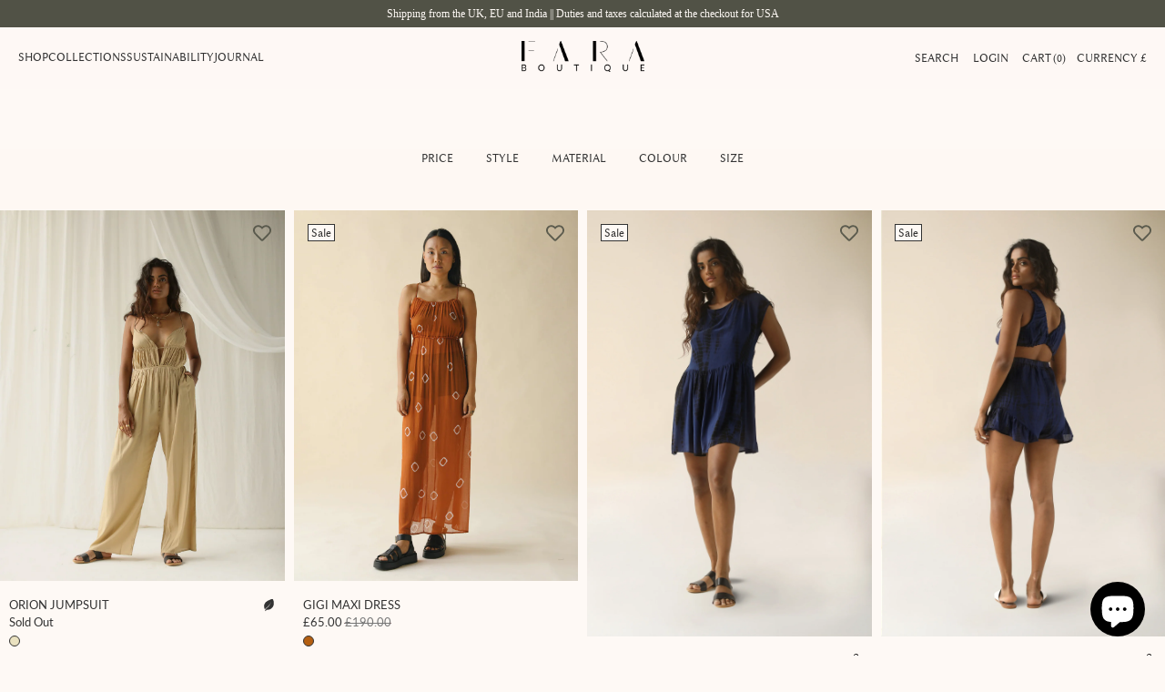

--- FILE ---
content_type: text/html; charset=utf-8
request_url: https://www.faraboutique.com/collections/under-100?page=2
body_size: 46743
content:
<!DOCTYPE html>
<html class="no-js no-touch" lang="en">
  <head>
  <script>
    window.Store = window.Store || {};
    window.Store.id = 18540023;
  </script>
    <meta charset="utf-8">
    <meta http-equiv="cleartype" content="on">
    <meta name="robots" content="index,follow">

    <!-- Mobile Specific Metas -->
    <meta name="HandheldFriendly" content="True">
    <meta name="MobileOptimized" content="320">
    <meta name="viewport" content="width=device-width,initial-scale=1">
    <meta name="theme-color" content="#fef9f5">

    
    <title>
      UNDER £100 Page 2 - FARABOUTIQUE
    </title>

    

    <link rel="preconnect" href="https://fonts.shopifycdn.com" />
    <link rel="preconnect" href="https://cdn.shopify.com" />
    <link rel="preconnect" href="https://cdn.shopifycloud.com" />

    <link rel="dns-prefetch" href="https://v.shopify.com" />
    <link rel="dns-prefetch" href="https://www.youtube.com" />
    <link rel="dns-prefetch" href="https://vimeo.com" />

    <link href="//www.faraboutique.com/cdn/shop/t/181/assets/jquery.min.js?v=147293088974801289311768293251" as="script" rel="preload">

    <!-- Stylesheet for Fancybox library -->
    <link rel="stylesheet" href="//www.faraboutique.com/cdn/shop/t/181/assets/fancybox.css?v=19278034316635137701768293248" type="text/css" media="all" defer>

    <style data-shopify>
      :root {
        --color-brand-primary-foreground: #333333;
        --color-brand-primary-background: #FEF9F5;
        --color-grey: #777777;
        --color-green: #515246;
        --color-sand: #EEE4D4;
        --color-copper: #9A6C2C;
        --color-gold: #B5A87F;
      }

      /*.hero {
          height: calc(100vh - 100px);
          height: calc(100svh - 100px);
      }

      .hero > .container {
          height: 100%;
      }*/

      .plyr--video .plyr__control--overlaid {
          display: none !important;
      }

      .plyr--paused .plyr__control--overlaid {
          display: none !important;
      }

      .video-wrapper {
        background: none;
      }

      .promo-banner {
        min-height: 30px !important;
        line-height: 1.1;
      }

      .promo-banner .promo-banner__content {
          margin: 0 auto;
          padding: 0 1.5rem;
      }

      .promo-banner--show .promo-banner {
        transition: all 0s linear;
        height: auto;
        min-height: 30px;
        line-height: 1.1;
        display: flex;
        align-items: center;
      }
      .header {
        height: 97.5px;
      }
      .main-nav {
        height: 67.5px;
      }

      .logo-position--center.menu-position--inline .nav--left {
          width: 264px;
      }
    </style>
    
    <!-- Stylesheets for Turbo -->
    <link href="//www.faraboutique.com/cdn/shop/t/181/assets/styles.css?v=54718820800903361941768293292" rel="stylesheet" type="text/css" media="all" />
    <link href="//www.faraboutique.com/cdn/shop/t/181/assets/custom-fonts.css?v=61124457761731207621768293292" rel="stylesheet" type="text/css" media="all" />
    <link href="//www.faraboutique.com/cdn/shop/t/181/assets/custom-styles.css?v=513723158457269591768293292" rel="stylesheet" type="text/css" media="all" />

    

    <!-- Icons -->
    
      <link rel="shortcut icon" type="image/x-icon" href="//www.faraboutique.com/cdn/shop/files/Untitled_design_2_9e2dcbd5-f539-471f-a62c-878acba7c8b0_180x180.png?v=1712854236">
      <link rel="apple-touch-icon" href="//www.faraboutique.com/cdn/shop/files/Untitled_design_2_9e2dcbd5-f539-471f-a62c-878acba7c8b0_180x180.png?v=1712854236"/>
      <link rel="apple-touch-icon" sizes="57x57" href="//www.faraboutique.com/cdn/shop/files/Untitled_design_2_9e2dcbd5-f539-471f-a62c-878acba7c8b0_57x57.png?v=1712854236"/>
      <link rel="apple-touch-icon" sizes="60x60" href="//www.faraboutique.com/cdn/shop/files/Untitled_design_2_9e2dcbd5-f539-471f-a62c-878acba7c8b0_60x60.png?v=1712854236"/>
      <link rel="apple-touch-icon" sizes="72x72" href="//www.faraboutique.com/cdn/shop/files/Untitled_design_2_9e2dcbd5-f539-471f-a62c-878acba7c8b0_72x72.png?v=1712854236"/>
      <link rel="apple-touch-icon" sizes="76x76" href="//www.faraboutique.com/cdn/shop/files/Untitled_design_2_9e2dcbd5-f539-471f-a62c-878acba7c8b0_76x76.png?v=1712854236"/>
      <link rel="apple-touch-icon" sizes="114x114" href="//www.faraboutique.com/cdn/shop/files/Untitled_design_2_9e2dcbd5-f539-471f-a62c-878acba7c8b0_114x114.png?v=1712854236"/>
      <link rel="apple-touch-icon" sizes="180x180" href="//www.faraboutique.com/cdn/shop/files/Untitled_design_2_9e2dcbd5-f539-471f-a62c-878acba7c8b0_180x180.png?v=1712854236"/>
      <link rel="apple-touch-icon" sizes="228x228" href="//www.faraboutique.com/cdn/shop/files/Untitled_design_2_9e2dcbd5-f539-471f-a62c-878acba7c8b0_228x228.png?v=1712854236"/>
    
    <link rel="canonical" href="https://www.faraboutique.com/collections/under-100?page=2"/>

    

    

    
      <script src="//www.faraboutique.com/cdn/shop/t/181/assets/currencies.js?v=1648699478663843391768293247" defer></script>
    

    
    <script>
      window.PXUTheme = window.PXUTheme || {};
      window.PXUTheme.version = '9.3.0';
      window.PXUTheme.name = 'Turbo';
    </script>
    


    
<template id="price-ui"><span class="price " data-price></span><span class="compare-at-price" data-compare-at-price></span><span class="unit-pricing" data-unit-pricing></span></template>
    <template id="price-ui-badge"><div class="price-ui-badge__sticker price-ui-badge__sticker--">
    <span class="price-ui-badge__sticker-text" data-badge></span>
  </div></template>
    
    <template id="price-ui__price"><span class="money" data-price></span></template>
    <template id="price-ui__price-range"><span class="price-min" data-price-min><span class="money" data-price></span></span> - <span class="price-max" data-price-max><span class="money" data-price></span></span></template>
    <template id="price-ui__unit-pricing"><span class="unit-quantity" data-unit-quantity></span> | <span class="unit-price" data-unit-price><span class="money" data-price></span></span> / <span class="unit-measurement" data-unit-measurement></span></template>
    <template id="price-ui-badge__percent-savings-range">Save up to <span data-price-percent></span>%</template>
    <template id="price-ui-badge__percent-savings">Save <span data-price-percent></span>%</template>
    <template id="price-ui-badge__price-savings-range">Save up to <span class="money" data-price></span></template>
    <template id="price-ui-badge__price-savings">Save <span class="money" data-price></span></template>
    <template id="price-ui-badge__on-sale">Sale</template>
    <template id="price-ui-badge__sold-out">Sold out</template>
    <template id="price-ui-badge__in-stock">In stock</template>
    

    

    <script>
      
window.PXUTheme = window.PXUTheme || {};


window.PXUTheme.theme_settings = {};
window.PXUTheme.currency = {};
window.PXUTheme.routes = window.PXUTheme.routes || {};


window.PXUTheme.theme_settings.display_tos_checkbox = false;
window.PXUTheme.theme_settings.go_to_checkout = true;
window.PXUTheme.theme_settings.cart_action = "redirect_cart";
window.PXUTheme.theme_settings.cart_shipping_calculator = false;


window.PXUTheme.theme_settings.collection_swatches = false;
window.PXUTheme.theme_settings.collection_secondary_image = false;


window.PXUTheme.currency.show_multiple_currencies = false;
window.PXUTheme.currency.shop_currency = "GBP";
window.PXUTheme.currency.default_currency = "GBP";
window.PXUTheme.currency.display_format = "money_format";
window.PXUTheme.currency.money_format = "£{{amount}}";
window.PXUTheme.currency.money_format_no_currency = "£{{amount}}";
window.PXUTheme.currency.money_format_currency = "£{{amount}} GBP";
window.PXUTheme.currency.native_multi_currency = true;
window.PXUTheme.currency.iso_code = "GBP";
window.PXUTheme.currency.symbol = "£";


window.PXUTheme.theme_settings.display_inventory_left = false;
window.PXUTheme.theme_settings.inventory_threshold = 10;
window.PXUTheme.theme_settings.limit_quantity = false;


window.PXUTheme.theme_settings.menu_position = null;


window.PXUTheme.theme_settings.newsletter_popup = false;
window.PXUTheme.theme_settings.newsletter_popup_days = "14";
window.PXUTheme.theme_settings.newsletter_popup_mobile = false;
window.PXUTheme.theme_settings.newsletter_popup_seconds = 0;


window.PXUTheme.theme_settings.pagination_type = "infinite_scroll";


window.PXUTheme.theme_settings.enable_shopify_collection_badges = false;
window.PXUTheme.theme_settings.quick_shop_thumbnail_position = null;
window.PXUTheme.theme_settings.product_form_style = "radio";
window.PXUTheme.theme_settings.sale_banner_enabled = true;
window.PXUTheme.theme_settings.display_savings = false;
window.PXUTheme.theme_settings.display_sold_out_price = false;
window.PXUTheme.theme_settings.free_text = "Free";
window.PXUTheme.theme_settings.video_looping = null;
window.PXUTheme.theme_settings.quick_shop_style = "popup";
window.PXUTheme.theme_settings.hover_enabled = false;
window.PXUTheme.theme_settings.default_out_of_stock_policy = "notify";


window.PXUTheme.routes.cart_url = "/cart";
window.PXUTheme.routes.cart_update_url = "/cart/update";
window.PXUTheme.routes.root_url = "/";
window.PXUTheme.routes.search_url = "/search";
window.PXUTheme.routes.all_products_collection_url = "/collections/all";
window.PXUTheme.routes.product_recommendations_url = "/recommendations/products";
window.PXUTheme.routes.predictive_search_url = "/search/suggest";


window.PXUTheme.theme_settings.image_loading_style = "fade-in";


window.PXUTheme.theme_settings.enable_autocomplete = true;


window.PXUTheme.theme_settings.page_dots_enabled = false;
window.PXUTheme.theme_settings.slideshow_arrow_size = "light";


window.PXUTheme.theme_settings.quick_shop_enabled = false;


window.PXUTheme.translation = {};


window.PXUTheme.translation.agree_to_terms_warning = "You must agree with the terms and conditions to checkout.";
window.PXUTheme.translation.one_item_left = "item left";
window.PXUTheme.translation.items_left_text = "items left";
window.PXUTheme.translation.cart_savings_text = "Total Savings";
window.PXUTheme.translation.cart_discount_text = "Discount";
window.PXUTheme.translation.cart_subtotal_text = "Subtotal";
window.PXUTheme.translation.cart_remove_text = "Remove";
window.PXUTheme.translation.cart_free_text = "Free";


window.PXUTheme.translation.newsletter_success_text = "Thank you for joining our mailing list!";


window.PXUTheme.translation.notify_email = "Enter your email address...";
window.PXUTheme.translation.notify_email_value = "Translation missing: en.contact.fields.email";
window.PXUTheme.translation.notify_email_send = "Send";
window.PXUTheme.translation.notify_message_first = "Please notify me when ";
window.PXUTheme.translation.notify_message_last = " becomes available - ";
window.PXUTheme.translation.notify_success_text = "Thanks! We will notify you when this product becomes available!";


window.PXUTheme.translation.add_to_cart = "Add to Cart";
window.PXUTheme.translation.coming_soon_text = "Coming Soon";
window.PXUTheme.translation.sold_out_text = "Sold Out";
window.PXUTheme.translation.sale_text = "Sale";
window.PXUTheme.translation.savings_text = "You Save";
window.PXUTheme.translation.from_text = "from";
window.PXUTheme.translation.new_text = "New";
window.PXUTheme.translation.pre_order_text = "Pre-Order";
window.PXUTheme.translation.unavailable_text = "Unavailable";


window.PXUTheme.translation.all_results = "View all results";
window.PXUTheme.translation.no_results = "Sorry, no results!";


window.PXUTheme.media_queries = {};
window.PXUTheme.media_queries.small = window.matchMedia( "(max-width: 480px)" );
window.PXUTheme.media_queries.medium = window.matchMedia( "(max-width: 798px)" );
window.PXUTheme.media_queries.large = window.matchMedia( "(min-width: 799px)" );
window.PXUTheme.media_queries.larger = window.matchMedia( "(min-width: 960px)" );
window.PXUTheme.media_queries.xlarge = window.matchMedia( "(min-width: 1200px)" );
window.PXUTheme.media_queries.ie10 = window.matchMedia( "all and (-ms-high-contrast: none), (-ms-high-contrast: active)" );
window.PXUTheme.media_queries.tablet = window.matchMedia( "only screen and (min-width: 799px) and (max-width: 1024px)" );
window.PXUTheme.media_queries.mobile_and_tablet = window.matchMedia( "(max-width: 1024px)" );
    </script>

    

    
      <script src="//www.faraboutique.com/cdn/shop/t/181/assets/instantclick.min.js?v=20092422000980684151768293250" data-no-instant defer></script>

      <script data-no-instant>
        window.addEventListener('DOMContentLoaded', function() {

          function inIframe() {
            try {
              return window.self !== window.top;
            } catch (e) {
              return true;
            }
          }

          if (!inIframe()){
            InstantClick.on('change', function() {

              $('head script[src*="shopify"]').each(function() {
                var script = document.createElement('script');
                script.type = 'text/javascript';
                script.src = $(this).attr('src');

                $('body').append(script);
              });

              $('body').removeClass('fancybox-active');
              $.fancybox.destroy();

              InstantClick.init();

            });
          }
        });
      </script>
    

    <script>
      
    </script>

    <script>window.performance && window.performance.mark && window.performance.mark('shopify.content_for_header.start');</script><meta name="google-site-verification" content="u-N3njK4TPCvxg7FSA6FYM3c-37Cdlz0I0IHmirJqcY">
<meta name="facebook-domain-verification" content="w1hfi5fo84y9yzae67ls741hk5dydq">
<meta name="facebook-domain-verification" content="80i8ngqt5y5srgb7gt81iaxgyfuzen">
<meta name="facebook-domain-verification" content="dk6t4xb3rmyt62mg7zru64yi2ob4y7">
<meta name="facebook-domain-verification" content="tpigz33cawhx78eevtvfghpi33hhp3">
<meta id="shopify-digital-wallet" name="shopify-digital-wallet" content="/18540023/digital_wallets/dialog">
<meta name="shopify-checkout-api-token" content="c6cf2dbc15c60c34de029f9c5c4711b5">
<meta id="in-context-paypal-metadata" data-shop-id="18540023" data-venmo-supported="false" data-environment="production" data-locale="en_US" data-paypal-v4="true" data-currency="GBP">
<link rel="alternate" type="application/atom+xml" title="Feed" href="/collections/under-100.atom" />
<link rel="prev" href="/collections/under-100?page=1">
<link rel="next" href="/collections/under-100?page=3">
<link rel="alternate" hreflang="x-default" href="https://www.faraboutique.com/collections/under-100?page=2">
<link rel="alternate" hreflang="en" href="https://www.faraboutique.com/collections/under-100?page=2">
<link rel="alternate" hreflang="en-AU" href="https://www.faraboutique.com/en-au/collections/under-100?page=2">
<link rel="alternate" hreflang="en-IN" href="https://www.faraboutique.com/en-in/collections/under-100?page=2">
<link rel="alternate" type="application/json+oembed" href="https://www.faraboutique.com/collections/under-100.oembed?page=2">
<script async="async" src="/checkouts/internal/preloads.js?locale=en-GB"></script>
<link rel="preconnect" href="https://shop.app" crossorigin="anonymous">
<script async="async" src="https://shop.app/checkouts/internal/preloads.js?locale=en-GB&shop_id=18540023" crossorigin="anonymous"></script>
<script id="apple-pay-shop-capabilities" type="application/json">{"shopId":18540023,"countryCode":"GB","currencyCode":"GBP","merchantCapabilities":["supports3DS"],"merchantId":"gid:\/\/shopify\/Shop\/18540023","merchantName":"FARABOUTIQUE","requiredBillingContactFields":["postalAddress","email","phone"],"requiredShippingContactFields":["postalAddress","email","phone"],"shippingType":"shipping","supportedNetworks":["visa","maestro","masterCard","amex","discover","elo"],"total":{"type":"pending","label":"FARABOUTIQUE","amount":"1.00"},"shopifyPaymentsEnabled":true,"supportsSubscriptions":true}</script>
<script id="shopify-features" type="application/json">{"accessToken":"c6cf2dbc15c60c34de029f9c5c4711b5","betas":["rich-media-storefront-analytics"],"domain":"www.faraboutique.com","predictiveSearch":true,"shopId":18540023,"locale":"en"}</script>
<script>var Shopify = Shopify || {};
Shopify.shop = "faraboutique.myshopify.com";
Shopify.locale = "en";
Shopify.currency = {"active":"GBP","rate":"1.0"};
Shopify.country = "GB";
Shopify.theme = {"name":"JAN UPDATE","id":153426755816,"schema_name":"Turbo","schema_version":"9.3.0","theme_store_id":null,"role":"main"};
Shopify.theme.handle = "null";
Shopify.theme.style = {"id":null,"handle":null};
Shopify.cdnHost = "www.faraboutique.com/cdn";
Shopify.routes = Shopify.routes || {};
Shopify.routes.root = "/";</script>
<script type="module">!function(o){(o.Shopify=o.Shopify||{}).modules=!0}(window);</script>
<script>!function(o){function n(){var o=[];function n(){o.push(Array.prototype.slice.apply(arguments))}return n.q=o,n}var t=o.Shopify=o.Shopify||{};t.loadFeatures=n(),t.autoloadFeatures=n()}(window);</script>
<script>
  window.ShopifyPay = window.ShopifyPay || {};
  window.ShopifyPay.apiHost = "shop.app\/pay";
  window.ShopifyPay.redirectState = null;
</script>
<script id="shop-js-analytics" type="application/json">{"pageType":"collection"}</script>
<script defer="defer" async type="module" src="//www.faraboutique.com/cdn/shopifycloud/shop-js/modules/v2/client.init-shop-cart-sync_BdyHc3Nr.en.esm.js"></script>
<script defer="defer" async type="module" src="//www.faraboutique.com/cdn/shopifycloud/shop-js/modules/v2/chunk.common_Daul8nwZ.esm.js"></script>
<script type="module">
  await import("//www.faraboutique.com/cdn/shopifycloud/shop-js/modules/v2/client.init-shop-cart-sync_BdyHc3Nr.en.esm.js");
await import("//www.faraboutique.com/cdn/shopifycloud/shop-js/modules/v2/chunk.common_Daul8nwZ.esm.js");

  window.Shopify.SignInWithShop?.initShopCartSync?.({"fedCMEnabled":true,"windoidEnabled":true});

</script>
<script>
  window.Shopify = window.Shopify || {};
  if (!window.Shopify.featureAssets) window.Shopify.featureAssets = {};
  window.Shopify.featureAssets['shop-js'] = {"shop-cart-sync":["modules/v2/client.shop-cart-sync_QYOiDySF.en.esm.js","modules/v2/chunk.common_Daul8nwZ.esm.js"],"init-fed-cm":["modules/v2/client.init-fed-cm_DchLp9rc.en.esm.js","modules/v2/chunk.common_Daul8nwZ.esm.js"],"shop-button":["modules/v2/client.shop-button_OV7bAJc5.en.esm.js","modules/v2/chunk.common_Daul8nwZ.esm.js"],"init-windoid":["modules/v2/client.init-windoid_DwxFKQ8e.en.esm.js","modules/v2/chunk.common_Daul8nwZ.esm.js"],"shop-cash-offers":["modules/v2/client.shop-cash-offers_DWtL6Bq3.en.esm.js","modules/v2/chunk.common_Daul8nwZ.esm.js","modules/v2/chunk.modal_CQq8HTM6.esm.js"],"shop-toast-manager":["modules/v2/client.shop-toast-manager_CX9r1SjA.en.esm.js","modules/v2/chunk.common_Daul8nwZ.esm.js"],"init-shop-email-lookup-coordinator":["modules/v2/client.init-shop-email-lookup-coordinator_UhKnw74l.en.esm.js","modules/v2/chunk.common_Daul8nwZ.esm.js"],"pay-button":["modules/v2/client.pay-button_DzxNnLDY.en.esm.js","modules/v2/chunk.common_Daul8nwZ.esm.js"],"avatar":["modules/v2/client.avatar_BTnouDA3.en.esm.js"],"init-shop-cart-sync":["modules/v2/client.init-shop-cart-sync_BdyHc3Nr.en.esm.js","modules/v2/chunk.common_Daul8nwZ.esm.js"],"shop-login-button":["modules/v2/client.shop-login-button_D8B466_1.en.esm.js","modules/v2/chunk.common_Daul8nwZ.esm.js","modules/v2/chunk.modal_CQq8HTM6.esm.js"],"init-customer-accounts-sign-up":["modules/v2/client.init-customer-accounts-sign-up_C8fpPm4i.en.esm.js","modules/v2/client.shop-login-button_D8B466_1.en.esm.js","modules/v2/chunk.common_Daul8nwZ.esm.js","modules/v2/chunk.modal_CQq8HTM6.esm.js"],"init-shop-for-new-customer-accounts":["modules/v2/client.init-shop-for-new-customer-accounts_CVTO0Ztu.en.esm.js","modules/v2/client.shop-login-button_D8B466_1.en.esm.js","modules/v2/chunk.common_Daul8nwZ.esm.js","modules/v2/chunk.modal_CQq8HTM6.esm.js"],"init-customer-accounts":["modules/v2/client.init-customer-accounts_dRgKMfrE.en.esm.js","modules/v2/client.shop-login-button_D8B466_1.en.esm.js","modules/v2/chunk.common_Daul8nwZ.esm.js","modules/v2/chunk.modal_CQq8HTM6.esm.js"],"shop-follow-button":["modules/v2/client.shop-follow-button_CkZpjEct.en.esm.js","modules/v2/chunk.common_Daul8nwZ.esm.js","modules/v2/chunk.modal_CQq8HTM6.esm.js"],"lead-capture":["modules/v2/client.lead-capture_BntHBhfp.en.esm.js","modules/v2/chunk.common_Daul8nwZ.esm.js","modules/v2/chunk.modal_CQq8HTM6.esm.js"],"checkout-modal":["modules/v2/client.checkout-modal_CfxcYbTm.en.esm.js","modules/v2/chunk.common_Daul8nwZ.esm.js","modules/v2/chunk.modal_CQq8HTM6.esm.js"],"shop-login":["modules/v2/client.shop-login_Da4GZ2H6.en.esm.js","modules/v2/chunk.common_Daul8nwZ.esm.js","modules/v2/chunk.modal_CQq8HTM6.esm.js"],"payment-terms":["modules/v2/client.payment-terms_MV4M3zvL.en.esm.js","modules/v2/chunk.common_Daul8nwZ.esm.js","modules/v2/chunk.modal_CQq8HTM6.esm.js"]};
</script>
<script>(function() {
  var isLoaded = false;
  function asyncLoad() {
    if (isLoaded) return;
    isLoaded = true;
    var urls = ["https:\/\/cdn1.stamped.io\/files\/widget.min.js?shop=faraboutique.myshopify.com","https:\/\/widget.ecocart.tools\/ecocart.js?shop_name=faraboutique.myshopify.com\u0026shop=faraboutique.myshopify.com","https:\/\/wholesale.good-apps.co\/storage\/js\/goodpa_wholesale-faraboutique.myshopify.com.js?ver=32\u0026shop=faraboutique.myshopify.com","https:\/\/s3.eu-west-1.amazonaws.com\/production-klarna-il-shopify-osm\/d3bc5d6366701989e2db5a93793900883f2d31a6\/faraboutique.myshopify.com-1768449418669.js?shop=faraboutique.myshopify.com"];
    for (var i = 0; i < urls.length; i++) {
      var s = document.createElement('script');
      s.type = 'text/javascript';
      s.async = true;
      s.src = urls[i];
      var x = document.getElementsByTagName('script')[0];
      x.parentNode.insertBefore(s, x);
    }
  };
  if(window.attachEvent) {
    window.attachEvent('onload', asyncLoad);
  } else {
    window.addEventListener('load', asyncLoad, false);
  }
})();</script>
<script id="__st">var __st={"a":18540023,"offset":0,"reqid":"19dff8a7-95ba-47a3-b42c-68805b1fb5a2-1769031686","pageurl":"www.faraboutique.com\/collections\/under-100?page=2","u":"9713a66067d5","p":"collection","rtyp":"collection","rid":409587908840};</script>
<script>window.ShopifyPaypalV4VisibilityTracking = true;</script>
<script id="captcha-bootstrap">!function(){'use strict';const t='contact',e='account',n='new_comment',o=[[t,t],['blogs',n],['comments',n],[t,'customer']],c=[[e,'customer_login'],[e,'guest_login'],[e,'recover_customer_password'],[e,'create_customer']],r=t=>t.map((([t,e])=>`form[action*='/${t}']:not([data-nocaptcha='true']) input[name='form_type'][value='${e}']`)).join(','),a=t=>()=>t?[...document.querySelectorAll(t)].map((t=>t.form)):[];function s(){const t=[...o],e=r(t);return a(e)}const i='password',u='form_key',d=['recaptcha-v3-token','g-recaptcha-response','h-captcha-response',i],f=()=>{try{return window.sessionStorage}catch{return}},m='__shopify_v',_=t=>t.elements[u];function p(t,e,n=!1){try{const o=window.sessionStorage,c=JSON.parse(o.getItem(e)),{data:r}=function(t){const{data:e,action:n}=t;return t[m]||n?{data:e,action:n}:{data:t,action:n}}(c);for(const[e,n]of Object.entries(r))t.elements[e]&&(t.elements[e].value=n);n&&o.removeItem(e)}catch(o){console.error('form repopulation failed',{error:o})}}const l='form_type',E='cptcha';function T(t){t.dataset[E]=!0}const w=window,h=w.document,L='Shopify',v='ce_forms',y='captcha';let A=!1;((t,e)=>{const n=(g='f06e6c50-85a8-45c8-87d0-21a2b65856fe',I='https://cdn.shopify.com/shopifycloud/storefront-forms-hcaptcha/ce_storefront_forms_captcha_hcaptcha.v1.5.2.iife.js',D={infoText:'Protected by hCaptcha',privacyText:'Privacy',termsText:'Terms'},(t,e,n)=>{const o=w[L][v],c=o.bindForm;if(c)return c(t,g,e,D).then(n);var r;o.q.push([[t,g,e,D],n]),r=I,A||(h.body.append(Object.assign(h.createElement('script'),{id:'captcha-provider',async:!0,src:r})),A=!0)});var g,I,D;w[L]=w[L]||{},w[L][v]=w[L][v]||{},w[L][v].q=[],w[L][y]=w[L][y]||{},w[L][y].protect=function(t,e){n(t,void 0,e),T(t)},Object.freeze(w[L][y]),function(t,e,n,w,h,L){const[v,y,A,g]=function(t,e,n){const i=e?o:[],u=t?c:[],d=[...i,...u],f=r(d),m=r(i),_=r(d.filter((([t,e])=>n.includes(e))));return[a(f),a(m),a(_),s()]}(w,h,L),I=t=>{const e=t.target;return e instanceof HTMLFormElement?e:e&&e.form},D=t=>v().includes(t);t.addEventListener('submit',(t=>{const e=I(t);if(!e)return;const n=D(e)&&!e.dataset.hcaptchaBound&&!e.dataset.recaptchaBound,o=_(e),c=g().includes(e)&&(!o||!o.value);(n||c)&&t.preventDefault(),c&&!n&&(function(t){try{if(!f())return;!function(t){const e=f();if(!e)return;const n=_(t);if(!n)return;const o=n.value;o&&e.removeItem(o)}(t);const e=Array.from(Array(32),(()=>Math.random().toString(36)[2])).join('');!function(t,e){_(t)||t.append(Object.assign(document.createElement('input'),{type:'hidden',name:u})),t.elements[u].value=e}(t,e),function(t,e){const n=f();if(!n)return;const o=[...t.querySelectorAll(`input[type='${i}']`)].map((({name:t})=>t)),c=[...d,...o],r={};for(const[a,s]of new FormData(t).entries())c.includes(a)||(r[a]=s);n.setItem(e,JSON.stringify({[m]:1,action:t.action,data:r}))}(t,e)}catch(e){console.error('failed to persist form',e)}}(e),e.submit())}));const S=(t,e)=>{t&&!t.dataset[E]&&(n(t,e.some((e=>e===t))),T(t))};for(const o of['focusin','change'])t.addEventListener(o,(t=>{const e=I(t);D(e)&&S(e,y())}));const B=e.get('form_key'),M=e.get(l),P=B&&M;t.addEventListener('DOMContentLoaded',(()=>{const t=y();if(P)for(const e of t)e.elements[l].value===M&&p(e,B);[...new Set([...A(),...v().filter((t=>'true'===t.dataset.shopifyCaptcha))])].forEach((e=>S(e,t)))}))}(h,new URLSearchParams(w.location.search),n,t,e,['guest_login'])})(!0,!0)}();</script>
<script integrity="sha256-4kQ18oKyAcykRKYeNunJcIwy7WH5gtpwJnB7kiuLZ1E=" data-source-attribution="shopify.loadfeatures" defer="defer" src="//www.faraboutique.com/cdn/shopifycloud/storefront/assets/storefront/load_feature-a0a9edcb.js" crossorigin="anonymous"></script>
<script crossorigin="anonymous" defer="defer" src="//www.faraboutique.com/cdn/shopifycloud/storefront/assets/shopify_pay/storefront-65b4c6d7.js?v=20250812"></script>
<script data-source-attribution="shopify.dynamic_checkout.dynamic.init">var Shopify=Shopify||{};Shopify.PaymentButton=Shopify.PaymentButton||{isStorefrontPortableWallets:!0,init:function(){window.Shopify.PaymentButton.init=function(){};var t=document.createElement("script");t.src="https://www.faraboutique.com/cdn/shopifycloud/portable-wallets/latest/portable-wallets.en.js",t.type="module",document.head.appendChild(t)}};
</script>
<script data-source-attribution="shopify.dynamic_checkout.buyer_consent">
  function portableWalletsHideBuyerConsent(e){var t=document.getElementById("shopify-buyer-consent"),n=document.getElementById("shopify-subscription-policy-button");t&&n&&(t.classList.add("hidden"),t.setAttribute("aria-hidden","true"),n.removeEventListener("click",e))}function portableWalletsShowBuyerConsent(e){var t=document.getElementById("shopify-buyer-consent"),n=document.getElementById("shopify-subscription-policy-button");t&&n&&(t.classList.remove("hidden"),t.removeAttribute("aria-hidden"),n.addEventListener("click",e))}window.Shopify?.PaymentButton&&(window.Shopify.PaymentButton.hideBuyerConsent=portableWalletsHideBuyerConsent,window.Shopify.PaymentButton.showBuyerConsent=portableWalletsShowBuyerConsent);
</script>
<script data-source-attribution="shopify.dynamic_checkout.cart.bootstrap">document.addEventListener("DOMContentLoaded",(function(){function t(){return document.querySelector("shopify-accelerated-checkout-cart, shopify-accelerated-checkout")}if(t())Shopify.PaymentButton.init();else{new MutationObserver((function(e,n){t()&&(Shopify.PaymentButton.init(),n.disconnect())})).observe(document.body,{childList:!0,subtree:!0})}}));
</script>
<script id='scb4127' type='text/javascript' async='' src='https://www.faraboutique.com/cdn/shopifycloud/privacy-banner/storefront-banner.js'></script><link id="shopify-accelerated-checkout-styles" rel="stylesheet" media="screen" href="https://www.faraboutique.com/cdn/shopifycloud/portable-wallets/latest/accelerated-checkout-backwards-compat.css" crossorigin="anonymous">
<style id="shopify-accelerated-checkout-cart">
        #shopify-buyer-consent {
  margin-top: 1em;
  display: inline-block;
  width: 100%;
}

#shopify-buyer-consent.hidden {
  display: none;
}

#shopify-subscription-policy-button {
  background: none;
  border: none;
  padding: 0;
  text-decoration: underline;
  font-size: inherit;
  cursor: pointer;
}

#shopify-subscription-policy-button::before {
  box-shadow: none;
}

      </style>

<script>window.performance && window.performance.mark && window.performance.mark('shopify.content_for_header.end');</script>

    

<meta name="author" content="FARABOUTIQUE">
<meta property="og:url" content="https://www.faraboutique.com/collections/under-100?page=2">
<meta property="og:site_name" content="FARABOUTIQUE">




  <meta property="og:type" content="product.group">
  <meta property="og:title" content="UNDER £100">
  
    
  <meta property="og:image" content="https://www.faraboutique.com/cdn/shop/files/logo_b7fe6cbd-e995-4bc7-a0c3-5cb2c0db9412_1200x.png?v=1684395081">
  <meta property="og:image:secure_url" content="https://www.faraboutique.com/cdn/shop/files/logo_b7fe6cbd-e995-4bc7-a0c3-5cb2c0db9412_1200x.png?v=1684395081">
  <meta property="og:image:width" content="1652">
  <meta property="og:image:height" content="446">

  
  
    
    <meta property="og:image" content="https://www.faraboutique.com/cdn/shop/products/78_721a352e-3c7c-4187-9aaf-5399b368d39d_600x.png?v=1652691026">
    <meta property="og:image:secure_url" content="https://www.faraboutique.com/cdn/shop/products/78_721a352e-3c7c-4187-9aaf-5399b368d39d_600x.png?v=1652691026">
  






<meta name="twitter:card" content="summary">



    
    

    <script async src="https://cdn.rebuyengine.com/onsite/js/rebuy.js?shop=faraboutique.myshopify.com"></script>
  


<script>
  document.addEventListener("DOMContentLoaded", function(event) {
    const style = document.getElementById('wsg-custom-style');
    if (typeof window.isWsgCustomer != "undefined" && isWsgCustomer) {
      style.innerHTML = `
        ${style.innerHTML} 
        /* A friend of hideWsg - this will _show_ only for wsg customers. Add class to an element to use */
        .showWsg {
          display: unset;
        }
        /* wholesale only CSS */
        .additional-checkout-buttons, .shopify-payment-button {
          display: none !important;
        }
        .wsg-proxy-container select {
          background-color: 
          ${
        document.querySelector('input').style.backgroundColor
          ? document.querySelector('input').style.backgroundColor
          : 'white'
        } !important;
        }
      `;
    } else {
      style.innerHTML = `
        ${style.innerHTML}
        /* Add CSS rules here for NOT wsg customers - great to hide elements from retail when we can't access the code driving the element */
        
      `;
    }

    if (typeof window.embedButtonBg !== undefined && typeof window.embedButtonText !== undefined && window.embedButtonBg !== window.embedButtonText) {
      style.innerHTML = `
        ${style.innerHTML}
        .wsg-button-fix {
          background: ${embedButtonBg} !important;
          border-color: ${embedButtonBg} !important;
          color: ${embedButtonText} !important;
        }
      `;
    }

    // =========================
    //         CUSTOM JS
    // ==========================
    if (document.querySelector(".wsg-proxy-container")) {
      initNodeObserver(wsgCustomJs);
    }
  })

  function wsgCustomJs() {

    // update button classes
    const button = document.querySelectorAll(".wsg-button-fix");
    let buttonClass = "xxButtonClassesHerexx";
    buttonClass = buttonClass.split(" ");
    for (let i = 0; i < button.length; i++) {
      button[i].classList.add(... buttonClass);
    }

    // wsgCustomJs window placeholder
    // update secondary btn color on proxy cart
    if (document.getElementById("wsg-checkout-one")) {
      const checkoutButton = document.getElementById("wsg-checkout-one");
      let wsgBtnColor = window.getComputedStyle(checkoutButton).backgroundColor;
      let wsgBtnBackground = "none";
      let wsgBtnBorder = "thin solid " + wsgBtnColor;
      let wsgBtnPadding = window.getComputedStyle(checkoutButton).padding;
      let spofBtn = document.querySelectorAll(".spof-btn");
      for (let i = 0; i < spofBtn.length; i++) {
        spofBtn[i].style.background = wsgBtnBackground;
        spofBtn[i].style.color = wsgBtnColor;
        spofBtn[i].style.border = wsgBtnBorder;
        spofBtn[i].style.padding = wsgBtnPadding;
      }
    }

    // update Quick Order Form label
    if (typeof window.embedSPOFLabel != "undefined" && embedSPOFLabel) {
      document.querySelectorAll(".spof-btn").forEach(function(spofBtn) {
        spofBtn.removeAttribute("data-translation-selector");
        spofBtn.innerHTML = embedSPOFLabel;
      });
    }
  }

  function initNodeObserver(onChangeNodeCallback) {

    // Select the node that will be observed for mutations
    const targetNode = document.querySelector(".wsg-proxy-container");

    // Options for the observer (which mutations to observe)
    const config = {
      attributes: true,
      childList: true,
      subtree: true
    };

    // Callback function to execute when mutations are observed
    const callback = function(mutationsList, observer) {
      for (const mutation of mutationsList) {
        if (mutation.type === 'childList') {
          onChangeNodeCallback();
          observer.disconnect();
        }
      }
    };

    // Create an observer instance linked to the callback function
    const observer = new MutationObserver(callback);

    // Start observing the target node for configured mutations
    observer.observe(targetNode, config);
  }
</script>


<style id="wsg-custom-style">
  /* A friend of hideWsg - this will _show_ only for wsg customers. Add class to an element to use */
  .showWsg {
    display: none;
  }
  /* Signup/login */
  #wsg-signup select,
  #wsg-signup input,
  #wsg-signup textarea {
    height: 46px;
    border: thin solid #d1d1d1;
    padding: 6px 10px;
  }
  #wsg-signup textarea {
    min-height: 100px;
  }
  .wsg-login-input {
    height: 46px;
    border: thin solid #d1d1d1;
    padding: 6px 10px;
  }
  #wsg-signup select {
  }
/*   Quick Order Form */
  .wsg-table td {
    border: none;
    min-width: 150px;
  }
  .wsg-table tr {
    border-bottom: thin solid #d1d1d1; 
    border-left: none;
  }
  .wsg-table input[type="number"] {
    border: thin solid #d1d1d1;
    padding: 5px 15px;
    min-height: 42px;
  }
  #wsg-spof-link a {
    text-decoration: inherit;
    color: inherit;
  }
  .wsg-proxy-container {
    margin-top: 0% !important;
  }
  @media screen and (max-width:768px){
    .wsg-proxy-container .wsg-table input[type="number"] {
        max-width: 80%; 
    }
    .wsg-center img {
      width: 50px !important;
    }
    .wsg-variant-price-area {
      min-width: 70px !important;
    }
  }
  /* Submit button */
  #wsg-cart-update{
    padding: 8px 10px;
    min-height: 45px;
    max-width: 100% !important;
  }
  .wsg-table {
    background: inherit !important;
  }
  .wsg-spof-container-main {
    background: inherit !important;
  }
  /* General fixes */
  .wsg-hide-prices {
    opacity: 0;
  }
  .wsg-ws-only .button {
    margin: 0;
  }
</style>
<!-- BEGIN app block: shopify://apps/wishlist-hero/blocks/customize-style-block/a9a5079b-59e8-47cb-b659-ecf1c60b9b72 -->
<script>
  try {
    window.WishListHero_setting_theme_override = {
      
      
        Ico_Color : "rgb(81, 82, 70)",
      IconColor : "rgb(81, 82, 70)",
      
      
        WishlistButtonTextColor : 'rgb(51, 51, 51)',
      
      
        PriceColor : "rgb(51, 51, 51)",
      
      
      
        HeaderFontSize : "25",
      
      
        ProductNameFontSize : "18",
      
      
        PriceFontSize : "16",
      
      t_o_f: true,
      theme_overriden_flag: true
    };
    if (typeof(window.WishListHero_setting) != "undefined" && window.WishListHero_setting) {
      window.WishListHero_setting = {
        ...window.WishListHero_setting,
        ...window.WishListHero_setting_theme_override
      };
    }
  } catch (e) {
    console.error('Error loading config', e);
  }
</script><!-- END app block --><!-- BEGIN app block: shopify://apps/drip-email-marketing-popup/blocks/drip_shopify_snippet/0c4de56d-b2fa-4621-acea-6293bc16aba8 --><!-- Drip -->
<script type="text/javascript">
  var _dcq = _dcq || [];
  var _dcs = _dcs || {};

  (function() {
    var dc = document.createElement('script');

    dc.type = 'text/javascript'; dc.async = true;
    
      dc.src = 'https://tag.getdrip.com/2023767.js';
    
    var s = document.getElementsByTagName('script')[0];
    s.parentNode.insertBefore(dc, s);
  })();

  

  

  // Fallback: Check for cart data from web pixel (page_viewed events)
  if (sessionStorage.getItem("dripCartData")) {
    _dcq.push(["track", "Updated a cart", JSON.parse(sessionStorage.getItem("dripCartData"))])
    sessionStorage.removeItem("dripCartData")
  }

  // Real-time cart observation using PerformanceObserver
  // This fires immediately when cart changes, without requiring page navigation
  // Only enabled when web pixel is installed (sets dripWebPixelActive flag)
  (function() {
    if (!sessionStorage.getItem("dripWebPixelActive")) return;

    var storefrontUrl = 'https://www.faraboutique.com';
    var lastSentCartState = null;

    function getCartStateKey(cart) {
      return cart.token + '|' + cart.items.map(function(item) {
        return item.variant_id + ':' + item.quantity;
      }).sort().join(',');
    }

    function formatCartForDrip(cart) {
      return {
        provider: "shopify",
        cart_id: cart.token,
        grand_total: (cart.total_price / 100).toFixed(2),
        currency: cart.currency,
        cart_url: storefrontUrl + "/cart",
        items: cart.items.map(function(item) {
          return {
            product_id: "gid://shopify/Product/" + item.product_id,
            variant_id: "gid://shopify/ProductVariant/" + item.variant_id,
            sku: item.sku,
            quantity: item.quantity,
            title: item.product_title,
            name: item.product_title,
            price: (item.price / 100).toFixed(2),
            product_url: storefrontUrl + item.url,
            image_url: item.image,
            vendor: item.vendor,
            product_type: item.product_type,
            total: (item.line_price / 100).toFixed(2)
          };
        })
      };
    }

    function fetchAndSendCart() {
      fetch('/cart.json')
        .then(function(response) {
          if (!response.ok) throw new Error('Cart fetch failed');
          return response.json();
        })
        .then(function(cart) {
          if (cart.item_count === 0) {
            lastSentCartState = null;
            return;
          }
          var cartStateKey = getCartStateKey(cart);
          if (cartStateKey === lastSentCartState) return;
          lastSentCartState = cartStateKey;
          _dcq.push(["track", "Updated a cart", formatCartForDrip(cart)]);
          sessionStorage.removeItem("dripCartData");
        })
        .catch(function() {});
    }

    if (typeof PerformanceObserver !== 'undefined') {
      new PerformanceObserver(function(list) {
        list.getEntries().forEach(function(entry) {
          if (/\/cart\/(add|change|update|clear)/.test(entry.name)) {
            fetchAndSendCart();
          }
        });
      }).observe({ entryTypes: ['resource'] });
    }
  })();

</script>
<!-- end Drip -->


<!-- END app block --><!-- BEGIN app block: shopify://apps/wishlist-hero/blocks/app-embed/a9a5079b-59e8-47cb-b659-ecf1c60b9b72 -->


<script type="text/javascript">
  
    window.wishlisthero_buttonProdPageClasses = [];
  
  
    window.wishlisthero_cartDotClasses = [];
  
</script>
<!-- BEGIN app snippet: extraStyles -->

<style>
  .wishlisthero-floating {
    position: absolute;
    top: 5px;
    z-index: 21;
    border-radius: 100%;
    width: fit-content;
    right: 5px;
    left: auto;
    &.wlh-left-btn {
      left: 5px !important;
      right: auto !important;
    }
    &.wlh-right-btn {
      right: 5px !important;
      left: auto !important;
    }
    
  }
  @media(min-width:1300px) {
    .product-item__link.product-item__image--margins .wishlisthero-floating, {
      
        left: 50% !important;
        margin-left: -295px;
      
    }
  }
  .MuiTypography-h1,.MuiTypography-h2,.MuiTypography-h3,.MuiTypography-h4,.MuiTypography-h5,.MuiTypography-h6,.MuiButton-root,.MuiCardHeader-title a {
    font-family: ,  !important;
  }
</style>






<!-- END app snippet -->
<!-- BEGIN app snippet: renderAssets -->

  <link rel="preload" href="https://cdn.shopify.com/extensions/019badc7-12fe-783e-9dfe-907190f91114/wishlist-hero-81/assets/default.css" as="style" onload="this.onload=null;this.rel='stylesheet'">
  <noscript><link href="//cdn.shopify.com/extensions/019badc7-12fe-783e-9dfe-907190f91114/wishlist-hero-81/assets/default.css" rel="stylesheet" type="text/css" media="all" /></noscript>
  <script defer src="https://cdn.shopify.com/extensions/019badc7-12fe-783e-9dfe-907190f91114/wishlist-hero-81/assets/default.js"></script>
<!-- END app snippet -->


<script type="text/javascript">
  try{
  
    var scr_bdl_path = "https://cdn.shopify.com/extensions/019badc7-12fe-783e-9dfe-907190f91114/wishlist-hero-81/assets/bundle2.js";
    window._wh_asset_path = scr_bdl_path.substring(0,scr_bdl_path.lastIndexOf("/")) + "/";
  

  }catch(e){ console.log(e)}
  try{

  
    window.WishListHero_setting = {"ButtonColor":"#515246","IconColor":"rgba(255, 255, 255, 1)","IconType":"Heart","IconTypeNum":"1","ThrdParty_Trans_active":false,"ButtonTextBeforeAdding":"Add to wishlist","ButtonTextAfterAdding":"ADDED TO WISHLIST","AnimationAfterAddition":"None","ButtonTextAddToCart":"ADD TO CART","ButtonTextOutOfStock":"OUT OF STOCK","ButtonTextAddAllToCart":"ADD ALL TO CART","ButtonTextRemoveAllToCart":"REMOVE ALL FROM WISHLIST","AddedProductNotificationText":"Product added to wishlist successfully","AddedProductToCartNotificationText":"Product added to cart successfully","ViewCartLinkText":"View Cart","SharePopup_TitleText":"Share My wishlist","SharePopup_shareBtnText":"Share wishlist","SharePopup_shareHederText":"Share on Social Networks","SharePopup_shareCopyText":"Or copy Wishlist link to share","SharePopup_shareCancelBtnText":"cancel","SharePopup_shareCopyBtnText":"copy","SharePopup_shareCopiedText":"Copied","SendEMailPopup_BtnText":"send email","SendEMailPopup_FromText":"Your Name","SendEMailPopup_ToText":"To email","SendEMailPopup_BodyText":"Note","SendEMailPopup_SendBtnText":"send","SendEMailPopup_SendNotificationText":"email sent successfully","SendEMailPopup_TitleText":"Send My Wislist via Email","AddProductMessageText":"Are you sure you want to add all items to cart ?","RemoveProductMessageText":"Are you sure you want to remove this item from your wishlist ?","RemoveAllProductMessageText":"Are you sure you want to remove all items from your wishlist ?","RemovedProductNotificationText":"Product removed from wishlist successfully","AddAllOutOfStockProductNotificationText":"There seems to have been an issue adding items to cart, please try again later","RemovePopupOkText":"ok","RemovePopup_HeaderText":"ARE YOU SURE?","ViewWishlistText":"View wishlist","EmptyWishlistText":"There are no items in this wishlist","BuyNowButtonText":"Buy Now","BuyNowButtonColor":"rgb(144, 86, 162)","BuyNowTextButtonColor":"rgb(255, 255, 255)","Wishlist_Title":"My Wishlist","WishlistHeaderTitleAlignment":"Center","WishlistProductImageSize":"Normal","PriceColor":"#515246","HeaderFontSize":"30","PriceFontSize":"18","ProductNameFontSize":"16","LaunchPointType":"menu_item","DisplayWishlistAs":"seprate_page","DisplayButtonAs":"icon_only","PopupSize":"md","ButtonUserConfirmationState":"skipped","ButtonColorAndStyleConfirmationState":"","HideAddToCartButton":true,"NoRedirectAfterAddToCart":false,"DisableGuestCustomer":true,"LoginPopupContent":"Please login to save your wishlist across devices.","LoginPopupLoginBtnText":"Login","LoginPopupContentFontSize":"20","NotificationPopupPosition":"right","WishlistButtonTextColor":"rgba(255, 255, 255, 1)","EnableRemoveFromWishlistAfterAddButtonText":"Remove from wishlist","_id":"68768b46e5918446a7a8744a","EnableCollection":false,"EnableShare":true,"RemovePowerBy":false,"EnableFBPixel":false,"EnableGTagIntegration":false,"EnableKlaviyoOnsiteTracking":false,"DisapleApp":false,"FloatPointPossition":"bottom_right","HeartStateToggle":true,"HeaderMenuItemsIndicator":true,"EnableRemoveFromWishlistAfterAdd":true,"CollectionViewAddedToWishlistIconBackgroundColor":"","CollectionViewAddedToWishlistIconColor":"#515246","CollectionViewIconBackgroundColor":"","CollectionViewIconColor":"#515246","Shop":"faraboutique.myshopify.com","shop":"faraboutique.myshopify.com","Status":"Active","Plan":"FREE"};
    if(typeof(window.WishListHero_setting_theme_override) != "undefined"){
                                                                                window.WishListHero_setting = {
                                                                                    ...window.WishListHero_setting,
                                                                                    ...window.WishListHero_setting_theme_override
                                                                                };
                                                                            }
                                                                            // Done

  

  }catch(e){ console.error('Error loading config',e); }
</script>


  <script src="https://cdn.shopify.com/extensions/019badc7-12fe-783e-9dfe-907190f91114/wishlist-hero-81/assets/bundle2.js" defer></script>



<script type="text/javascript">
  if (!window.__wishlistHeroArriveScriptLoaded) {
    window.__wishlistHeroArriveScriptLoaded = true;
    function wh_loadScript(scriptUrl) {
      const script = document.createElement('script'); script.src = scriptUrl;
      document.body.appendChild(script);
      return new Promise((res, rej) => { script.onload = function () { res(); }; script.onerror = function () { rej(); } });
    }
  }
  document.addEventListener("DOMContentLoaded", () => {
      wh_loadScript('https://cdn.shopify.com/extensions/019badc7-12fe-783e-9dfe-907190f91114/wishlist-hero-81/assets/arrive.min.js').then(function () {
          document.arrive('.wishlist-hero-custom-button', function (wishlistButton) {
              var ev = new
                  CustomEvent('wishlist-hero-add-to-custom-element', { detail: wishlistButton }); document.dispatchEvent(ev);
          });
      });
  });
</script>


<!-- BEGIN app snippet: TransArray -->
<script>
  window.WLH_reload_translations = function() {
    let _wlh_res = {};
    if (window.WishListHero_setting && window.WishListHero_setting['ThrdParty_Trans_active']) {

      
        

        window.WishListHero_setting["ButtonTextBeforeAdding"] = "";
        _wlh_res["ButtonTextBeforeAdding"] = "";
        

        window.WishListHero_setting["ButtonTextAfterAdding"] = "";
        _wlh_res["ButtonTextAfterAdding"] = "";
        

        window.WishListHero_setting["ButtonTextAddToCart"] = "";
        _wlh_res["ButtonTextAddToCart"] = "";
        

        window.WishListHero_setting["ButtonTextOutOfStock"] = "";
        _wlh_res["ButtonTextOutOfStock"] = "";
        

        window.WishListHero_setting["ButtonTextAddAllToCart"] = "";
        _wlh_res["ButtonTextAddAllToCart"] = "";
        

        window.WishListHero_setting["ButtonTextRemoveAllToCart"] = "";
        _wlh_res["ButtonTextRemoveAllToCart"] = "";
        

        window.WishListHero_setting["AddedProductNotificationText"] = "";
        _wlh_res["AddedProductNotificationText"] = "";
        

        window.WishListHero_setting["AddedProductToCartNotificationText"] = "";
        _wlh_res["AddedProductToCartNotificationText"] = "";
        

        window.WishListHero_setting["ViewCartLinkText"] = "";
        _wlh_res["ViewCartLinkText"] = "";
        

        window.WishListHero_setting["SharePopup_TitleText"] = "";
        _wlh_res["SharePopup_TitleText"] = "";
        

        window.WishListHero_setting["SharePopup_shareBtnText"] = "";
        _wlh_res["SharePopup_shareBtnText"] = "";
        

        window.WishListHero_setting["SharePopup_shareHederText"] = "";
        _wlh_res["SharePopup_shareHederText"] = "";
        

        window.WishListHero_setting["SharePopup_shareCopyText"] = "";
        _wlh_res["SharePopup_shareCopyText"] = "";
        

        window.WishListHero_setting["SharePopup_shareCancelBtnText"] = "";
        _wlh_res["SharePopup_shareCancelBtnText"] = "";
        

        window.WishListHero_setting["SharePopup_shareCopyBtnText"] = "";
        _wlh_res["SharePopup_shareCopyBtnText"] = "";
        

        window.WishListHero_setting["SendEMailPopup_BtnText"] = "";
        _wlh_res["SendEMailPopup_BtnText"] = "";
        

        window.WishListHero_setting["SendEMailPopup_FromText"] = "";
        _wlh_res["SendEMailPopup_FromText"] = "";
        

        window.WishListHero_setting["SendEMailPopup_ToText"] = "";
        _wlh_res["SendEMailPopup_ToText"] = "";
        

        window.WishListHero_setting["SendEMailPopup_BodyText"] = "";
        _wlh_res["SendEMailPopup_BodyText"] = "";
        

        window.WishListHero_setting["SendEMailPopup_SendBtnText"] = "";
        _wlh_res["SendEMailPopup_SendBtnText"] = "";
        

        window.WishListHero_setting["SendEMailPopup_SendNotificationText"] = "";
        _wlh_res["SendEMailPopup_SendNotificationText"] = "";
        

        window.WishListHero_setting["SendEMailPopup_TitleText"] = "";
        _wlh_res["SendEMailPopup_TitleText"] = "";
        

        window.WishListHero_setting["AddProductMessageText"] = "";
        _wlh_res["AddProductMessageText"] = "";
        

        window.WishListHero_setting["RemoveProductMessageText"] = "";
        _wlh_res["RemoveProductMessageText"] = "";
        

        window.WishListHero_setting["RemoveAllProductMessageText"] = "";
        _wlh_res["RemoveAllProductMessageText"] = "";
        

        window.WishListHero_setting["RemovedProductNotificationText"] = "";
        _wlh_res["RemovedProductNotificationText"] = "";
        

        window.WishListHero_setting["AddAllOutOfStockProductNotificationText"] = "";
        _wlh_res["AddAllOutOfStockProductNotificationText"] = "";
        

        window.WishListHero_setting["RemovePopupOkText"] = "";
        _wlh_res["RemovePopupOkText"] = "";
        

        window.WishListHero_setting["RemovePopup_HeaderText"] = "";
        _wlh_res["RemovePopup_HeaderText"] = "";
        

        window.WishListHero_setting["ViewWishlistText"] = "";
        _wlh_res["ViewWishlistText"] = "";
        

        window.WishListHero_setting["EmptyWishlistText"] = "";
        _wlh_res["EmptyWishlistText"] = "";
        

        window.WishListHero_setting["BuyNowButtonText"] = "";
        _wlh_res["BuyNowButtonText"] = "";
        

        window.WishListHero_setting["Wishlist_Title"] = "";
        _wlh_res["Wishlist_Title"] = "";
        

        window.WishListHero_setting["LoginPopupContent"] = "";
        _wlh_res["LoginPopupContent"] = "";
        

        window.WishListHero_setting["LoginPopupLoginBtnText"] = "";
        _wlh_res["LoginPopupLoginBtnText"] = "";
        

        window.WishListHero_setting["EnableRemoveFromWishlistAfterAddButtonText"] = "";
        _wlh_res["EnableRemoveFromWishlistAfterAddButtonText"] = "";
        

        window.WishListHero_setting["LowStockEmailSubject"] = "";
        _wlh_res["LowStockEmailSubject"] = "";
        

        window.WishListHero_setting["OnSaleEmailSubject"] = "";
        _wlh_res["OnSaleEmailSubject"] = "";
        

        window.WishListHero_setting["SharePopup_shareCopiedText"] = "";
        _wlh_res["SharePopup_shareCopiedText"] = "";
    }
    return _wlh_res;
  }
  window.WLH_reload_translations();
</script><!-- END app snippet -->

<!-- END app block --><!-- BEGIN app block: shopify://apps/gorgias-live-chat-helpdesk/blocks/gorgias/a66db725-7b96-4e3f-916e-6c8e6f87aaaa -->
<script defer data-gorgias-loader-chat src="https://config.gorgias.chat/bundle-loader/shopify/faraboutique.myshopify.com"></script>


<script defer data-gorgias-loader-convert  src="https://content.9gtb.com/loader.js"></script>


<script defer data-gorgias-loader-mailto-replace  src="https://config.gorgias.help/api/contact-forms/replace-mailto-script.js?shopName=faraboutique"></script>


<!-- END app block --><script src="https://cdn.shopify.com/extensions/e8878072-2f6b-4e89-8082-94b04320908d/inbox-1254/assets/inbox-chat-loader.js" type="text/javascript" defer="defer"></script>
<link href="https://monorail-edge.shopifysvc.com" rel="dns-prefetch">
<script>(function(){if ("sendBeacon" in navigator && "performance" in window) {try {var session_token_from_headers = performance.getEntriesByType('navigation')[0].serverTiming.find(x => x.name == '_s').description;} catch {var session_token_from_headers = undefined;}var session_cookie_matches = document.cookie.match(/_shopify_s=([^;]*)/);var session_token_from_cookie = session_cookie_matches && session_cookie_matches.length === 2 ? session_cookie_matches[1] : "";var session_token = session_token_from_headers || session_token_from_cookie || "";function handle_abandonment_event(e) {var entries = performance.getEntries().filter(function(entry) {return /monorail-edge.shopifysvc.com/.test(entry.name);});if (!window.abandonment_tracked && entries.length === 0) {window.abandonment_tracked = true;var currentMs = Date.now();var navigation_start = performance.timing.navigationStart;var payload = {shop_id: 18540023,url: window.location.href,navigation_start,duration: currentMs - navigation_start,session_token,page_type: "collection"};window.navigator.sendBeacon("https://monorail-edge.shopifysvc.com/v1/produce", JSON.stringify({schema_id: "online_store_buyer_site_abandonment/1.1",payload: payload,metadata: {event_created_at_ms: currentMs,event_sent_at_ms: currentMs}}));}}window.addEventListener('pagehide', handle_abandonment_event);}}());</script>
<script id="web-pixels-manager-setup">(function e(e,d,r,n,o){if(void 0===o&&(o={}),!Boolean(null===(a=null===(i=window.Shopify)||void 0===i?void 0:i.analytics)||void 0===a?void 0:a.replayQueue)){var i,a;window.Shopify=window.Shopify||{};var t=window.Shopify;t.analytics=t.analytics||{};var s=t.analytics;s.replayQueue=[],s.publish=function(e,d,r){return s.replayQueue.push([e,d,r]),!0};try{self.performance.mark("wpm:start")}catch(e){}var l=function(){var e={modern:/Edge?\/(1{2}[4-9]|1[2-9]\d|[2-9]\d{2}|\d{4,})\.\d+(\.\d+|)|Firefox\/(1{2}[4-9]|1[2-9]\d|[2-9]\d{2}|\d{4,})\.\d+(\.\d+|)|Chrom(ium|e)\/(9{2}|\d{3,})\.\d+(\.\d+|)|(Maci|X1{2}).+ Version\/(15\.\d+|(1[6-9]|[2-9]\d|\d{3,})\.\d+)([,.]\d+|)( \(\w+\)|)( Mobile\/\w+|) Safari\/|Chrome.+OPR\/(9{2}|\d{3,})\.\d+\.\d+|(CPU[ +]OS|iPhone[ +]OS|CPU[ +]iPhone|CPU IPhone OS|CPU iPad OS)[ +]+(15[._]\d+|(1[6-9]|[2-9]\d|\d{3,})[._]\d+)([._]\d+|)|Android:?[ /-](13[3-9]|1[4-9]\d|[2-9]\d{2}|\d{4,})(\.\d+|)(\.\d+|)|Android.+Firefox\/(13[5-9]|1[4-9]\d|[2-9]\d{2}|\d{4,})\.\d+(\.\d+|)|Android.+Chrom(ium|e)\/(13[3-9]|1[4-9]\d|[2-9]\d{2}|\d{4,})\.\d+(\.\d+|)|SamsungBrowser\/([2-9]\d|\d{3,})\.\d+/,legacy:/Edge?\/(1[6-9]|[2-9]\d|\d{3,})\.\d+(\.\d+|)|Firefox\/(5[4-9]|[6-9]\d|\d{3,})\.\d+(\.\d+|)|Chrom(ium|e)\/(5[1-9]|[6-9]\d|\d{3,})\.\d+(\.\d+|)([\d.]+$|.*Safari\/(?![\d.]+ Edge\/[\d.]+$))|(Maci|X1{2}).+ Version\/(10\.\d+|(1[1-9]|[2-9]\d|\d{3,})\.\d+)([,.]\d+|)( \(\w+\)|)( Mobile\/\w+|) Safari\/|Chrome.+OPR\/(3[89]|[4-9]\d|\d{3,})\.\d+\.\d+|(CPU[ +]OS|iPhone[ +]OS|CPU[ +]iPhone|CPU IPhone OS|CPU iPad OS)[ +]+(10[._]\d+|(1[1-9]|[2-9]\d|\d{3,})[._]\d+)([._]\d+|)|Android:?[ /-](13[3-9]|1[4-9]\d|[2-9]\d{2}|\d{4,})(\.\d+|)(\.\d+|)|Mobile Safari.+OPR\/([89]\d|\d{3,})\.\d+\.\d+|Android.+Firefox\/(13[5-9]|1[4-9]\d|[2-9]\d{2}|\d{4,})\.\d+(\.\d+|)|Android.+Chrom(ium|e)\/(13[3-9]|1[4-9]\d|[2-9]\d{2}|\d{4,})\.\d+(\.\d+|)|Android.+(UC? ?Browser|UCWEB|U3)[ /]?(15\.([5-9]|\d{2,})|(1[6-9]|[2-9]\d|\d{3,})\.\d+)\.\d+|SamsungBrowser\/(5\.\d+|([6-9]|\d{2,})\.\d+)|Android.+MQ{2}Browser\/(14(\.(9|\d{2,})|)|(1[5-9]|[2-9]\d|\d{3,})(\.\d+|))(\.\d+|)|K[Aa][Ii]OS\/(3\.\d+|([4-9]|\d{2,})\.\d+)(\.\d+|)/},d=e.modern,r=e.legacy,n=navigator.userAgent;return n.match(d)?"modern":n.match(r)?"legacy":"unknown"}(),u="modern"===l?"modern":"legacy",c=(null!=n?n:{modern:"",legacy:""})[u],f=function(e){return[e.baseUrl,"/wpm","/b",e.hashVersion,"modern"===e.buildTarget?"m":"l",".js"].join("")}({baseUrl:d,hashVersion:r,buildTarget:u}),m=function(e){var d=e.version,r=e.bundleTarget,n=e.surface,o=e.pageUrl,i=e.monorailEndpoint;return{emit:function(e){var a=e.status,t=e.errorMsg,s=(new Date).getTime(),l=JSON.stringify({metadata:{event_sent_at_ms:s},events:[{schema_id:"web_pixels_manager_load/3.1",payload:{version:d,bundle_target:r,page_url:o,status:a,surface:n,error_msg:t},metadata:{event_created_at_ms:s}}]});if(!i)return console&&console.warn&&console.warn("[Web Pixels Manager] No Monorail endpoint provided, skipping logging."),!1;try{return self.navigator.sendBeacon.bind(self.navigator)(i,l)}catch(e){}var u=new XMLHttpRequest;try{return u.open("POST",i,!0),u.setRequestHeader("Content-Type","text/plain"),u.send(l),!0}catch(e){return console&&console.warn&&console.warn("[Web Pixels Manager] Got an unhandled error while logging to Monorail."),!1}}}}({version:r,bundleTarget:l,surface:e.surface,pageUrl:self.location.href,monorailEndpoint:e.monorailEndpoint});try{o.browserTarget=l,function(e){var d=e.src,r=e.async,n=void 0===r||r,o=e.onload,i=e.onerror,a=e.sri,t=e.scriptDataAttributes,s=void 0===t?{}:t,l=document.createElement("script"),u=document.querySelector("head"),c=document.querySelector("body");if(l.async=n,l.src=d,a&&(l.integrity=a,l.crossOrigin="anonymous"),s)for(var f in s)if(Object.prototype.hasOwnProperty.call(s,f))try{l.dataset[f]=s[f]}catch(e){}if(o&&l.addEventListener("load",o),i&&l.addEventListener("error",i),u)u.appendChild(l);else{if(!c)throw new Error("Did not find a head or body element to append the script");c.appendChild(l)}}({src:f,async:!0,onload:function(){if(!function(){var e,d;return Boolean(null===(d=null===(e=window.Shopify)||void 0===e?void 0:e.analytics)||void 0===d?void 0:d.initialized)}()){var d=window.webPixelsManager.init(e)||void 0;if(d){var r=window.Shopify.analytics;r.replayQueue.forEach((function(e){var r=e[0],n=e[1],o=e[2];d.publishCustomEvent(r,n,o)})),r.replayQueue=[],r.publish=d.publishCustomEvent,r.visitor=d.visitor,r.initialized=!0}}},onerror:function(){return m.emit({status:"failed",errorMsg:"".concat(f," has failed to load")})},sri:function(e){var d=/^sha384-[A-Za-z0-9+/=]+$/;return"string"==typeof e&&d.test(e)}(c)?c:"",scriptDataAttributes:o}),m.emit({status:"loading"})}catch(e){m.emit({status:"failed",errorMsg:(null==e?void 0:e.message)||"Unknown error"})}}})({shopId: 18540023,storefrontBaseUrl: "https://www.faraboutique.com",extensionsBaseUrl: "https://extensions.shopifycdn.com/cdn/shopifycloud/web-pixels-manager",monorailEndpoint: "https://monorail-edge.shopifysvc.com/unstable/produce_batch",surface: "storefront-renderer",enabledBetaFlags: ["2dca8a86"],webPixelsConfigList: [{"id":"442269928","configuration":"{\"config\":\"{\\\"google_tag_ids\\\":[\\\"G-XNX7QZZ3VG\\\",\\\"AW-774548045\\\",\\\"GT-5MRCCNR\\\"],\\\"target_country\\\":\\\"GB\\\",\\\"gtag_events\\\":[{\\\"type\\\":\\\"begin_checkout\\\",\\\"action_label\\\":[\\\"G-XNX7QZZ3VG\\\",\\\"AW-774548045\\\/RhfmCO_27YUYEM3UqvEC\\\"]},{\\\"type\\\":\\\"search\\\",\\\"action_label\\\":[\\\"G-XNX7QZZ3VG\\\",\\\"AW-774548045\\\/DritCNP47YUYEM3UqvEC\\\"]},{\\\"type\\\":\\\"view_item\\\",\\\"action_label\\\":[\\\"G-XNX7QZZ3VG\\\",\\\"AW-774548045\\\/KzXDCOn27YUYEM3UqvEC\\\",\\\"MC-HK25NKRT5E\\\"]},{\\\"type\\\":\\\"purchase\\\",\\\"action_label\\\":[\\\"G-XNX7QZZ3VG\\\",\\\"AW-774548045\\\/57tmCOb27YUYEM3UqvEC\\\",\\\"MC-HK25NKRT5E\\\"]},{\\\"type\\\":\\\"page_view\\\",\\\"action_label\\\":[\\\"G-XNX7QZZ3VG\\\",\\\"AW-774548045\\\/1LYNCOP27YUYEM3UqvEC\\\",\\\"MC-HK25NKRT5E\\\"]},{\\\"type\\\":\\\"add_payment_info\\\",\\\"action_label\\\":[\\\"G-XNX7QZZ3VG\\\",\\\"AW-774548045\\\/o28yCNb47YUYEM3UqvEC\\\"]},{\\\"type\\\":\\\"add_to_cart\\\",\\\"action_label\\\":[\\\"G-XNX7QZZ3VG\\\",\\\"AW-774548045\\\/TDyHCOz27YUYEM3UqvEC\\\"]}],\\\"enable_monitoring_mode\\\":false}\"}","eventPayloadVersion":"v1","runtimeContext":"OPEN","scriptVersion":"b2a88bafab3e21179ed38636efcd8a93","type":"APP","apiClientId":1780363,"privacyPurposes":[],"dataSharingAdjustments":{"protectedCustomerApprovalScopes":["read_customer_address","read_customer_email","read_customer_name","read_customer_personal_data","read_customer_phone"]}},{"id":"171933928","configuration":"{\"pixel_id\":\"329168519744541\",\"pixel_type\":\"facebook_pixel\",\"metaapp_system_user_token\":\"-\"}","eventPayloadVersion":"v1","runtimeContext":"OPEN","scriptVersion":"ca16bc87fe92b6042fbaa3acc2fbdaa6","type":"APP","apiClientId":2329312,"privacyPurposes":["ANALYTICS","MARKETING","SALE_OF_DATA"],"dataSharingAdjustments":{"protectedCustomerApprovalScopes":["read_customer_address","read_customer_email","read_customer_name","read_customer_personal_data","read_customer_phone"]}},{"id":"59801832","configuration":"{\"tagID\":\"2614011496955\"}","eventPayloadVersion":"v1","runtimeContext":"STRICT","scriptVersion":"18031546ee651571ed29edbe71a3550b","type":"APP","apiClientId":3009811,"privacyPurposes":["ANALYTICS","MARKETING","SALE_OF_DATA"],"dataSharingAdjustments":{"protectedCustomerApprovalScopes":["read_customer_address","read_customer_email","read_customer_name","read_customer_personal_data","read_customer_phone"]}},{"id":"26247400","configuration":"{\"hashed_organization_id\":\"cb95039282db4555a90f054d6ecb2420_v1\",\"app_key\":\"faraboutique\",\"allow_collect_personal_data\":\"false\"}","eventPayloadVersion":"v1","runtimeContext":"STRICT","scriptVersion":"c3e64302e4c6a915b615bb03ddf3784a","type":"APP","apiClientId":111542,"privacyPurposes":["ANALYTICS","MARKETING","SALE_OF_DATA"],"dataSharingAdjustments":{"protectedCustomerApprovalScopes":["read_customer_address","read_customer_email","read_customer_name","read_customer_personal_data","read_customer_phone"]}},{"id":"shopify-app-pixel","configuration":"{}","eventPayloadVersion":"v1","runtimeContext":"STRICT","scriptVersion":"0450","apiClientId":"shopify-pixel","type":"APP","privacyPurposes":["ANALYTICS","MARKETING"]},{"id":"shopify-custom-pixel","eventPayloadVersion":"v1","runtimeContext":"LAX","scriptVersion":"0450","apiClientId":"shopify-pixel","type":"CUSTOM","privacyPurposes":["ANALYTICS","MARKETING"]}],isMerchantRequest: false,initData: {"shop":{"name":"FARABOUTIQUE","paymentSettings":{"currencyCode":"GBP"},"myshopifyDomain":"faraboutique.myshopify.com","countryCode":"GB","storefrontUrl":"https:\/\/www.faraboutique.com"},"customer":null,"cart":null,"checkout":null,"productVariants":[],"purchasingCompany":null},},"https://www.faraboutique.com/cdn","fcfee988w5aeb613cpc8e4bc33m6693e112",{"modern":"","legacy":""},{"shopId":"18540023","storefrontBaseUrl":"https:\/\/www.faraboutique.com","extensionBaseUrl":"https:\/\/extensions.shopifycdn.com\/cdn\/shopifycloud\/web-pixels-manager","surface":"storefront-renderer","enabledBetaFlags":"[\"2dca8a86\"]","isMerchantRequest":"false","hashVersion":"fcfee988w5aeb613cpc8e4bc33m6693e112","publish":"custom","events":"[[\"page_viewed\",{}],[\"collection_viewed\",{\"collection\":{\"id\":\"409587908840\",\"title\":\"UNDER £100\",\"productVariants\":[{\"price\":{\"amount\":90.0,\"currencyCode\":\"GBP\"},\"product\":{\"title\":\"ORION JUMPSUIT\",\"vendor\":\"FARA Boutique\",\"id\":\"7655341916392\",\"untranslatedTitle\":\"ORION JUMPSUIT\",\"url\":\"\/products\/orion-jumpsuit-dune\",\"type\":\"Jumpsuits\"},\"id\":\"42763323769064\",\"image\":{\"src\":\"\/\/www.faraboutique.com\/cdn\/shop\/products\/78_721a352e-3c7c-4187-9aaf-5399b368d39d.png?v=1652691026\"},\"sku\":\"ORJ-DN-HM-SM\",\"title\":\"SM \/ CREAM \/ MODAL\",\"untranslatedTitle\":\"SM \/ CREAM \/ MODAL\"},{\"price\":{\"amount\":65.0,\"currencyCode\":\"GBP\"},\"product\":{\"title\":\"GIGI MAXI DRESS\",\"vendor\":\"FARA Boutique\",\"id\":\"8136123973864\",\"untranslatedTitle\":\"GIGI MAXI DRESS\",\"url\":\"\/products\/gigi-maxi-dress-chiffon-flame-bandhani\",\"type\":\"Maxi Dresses\"},\"id\":\"44293904629992\",\"image\":{\"src\":\"\/\/www.faraboutique.com\/cdn\/shop\/files\/gigi-dress-flame-bhandani-1.png?v=1712113564\"},\"sku\":\"GG-FLBD-CH-SM\",\"title\":\"SM \/ ORANGE \/ CHIFFON\",\"untranslatedTitle\":\"SM \/ ORANGE \/ CHIFFON\"},{\"price\":{\"amount\":85.0,\"currencyCode\":\"GBP\"},\"product\":{\"title\":\"NAVA MINI DRESS\",\"vendor\":\"FARA Boutique\",\"id\":\"7655132659944\",\"untranslatedTitle\":\"NAVA MINI DRESS\",\"url\":\"\/products\/nava-mini-dress-midnight-tie-dye\",\"type\":\"Mini Dresses\"},\"id\":\"42763055857896\",\"image\":{\"src\":\"\/\/www.faraboutique.com\/cdn\/shop\/files\/nava-mini-midnight-tie-dye-10.jpg?v=1712169145\"},\"sku\":\"ND-MNTD-SC-SM\",\"title\":\"SM \/ BLUE \/ SILK CREPE\",\"untranslatedTitle\":\"SM \/ BLUE \/ SILK CREPE\"},{\"price\":{\"amount\":75.0,\"currencyCode\":\"GBP\"},\"product\":{\"title\":\"LOLA SHORTS\",\"vendor\":\"FARA Boutique\",\"id\":\"7704685248744\",\"untranslatedTitle\":\"LOLA SHORTS\",\"url\":\"\/products\/lola-shorts-midnight-tie-dye\",\"type\":\"Shorts\"},\"id\":\"42924433637608\",\"image\":{\"src\":\"\/\/www.faraboutique.com\/cdn\/shop\/files\/lola-shorts-midnight-tie-dye-10.jpg?v=1712168818\"},\"sku\":\"LLS-MNTD-SS-SM\",\"title\":\"SM \/ BLUE \/ SILK\",\"untranslatedTitle\":\"SM \/ BLUE \/ SILK\"},{\"price\":{\"amount\":50.0,\"currencyCode\":\"GBP\"},\"product\":{\"title\":\"LOLA TOP\",\"vendor\":\"FARA Boutique\",\"id\":\"7633267556584\",\"untranslatedTitle\":\"LOLA TOP\",\"url\":\"\/products\/lola-top-tigers-eye-tie-dye\",\"type\":\"Bralettes\"},\"id\":\"42674410356968\",\"image\":{\"src\":\"\/\/www.faraboutique.com\/cdn\/shop\/files\/lola-top-tigers-eye-tie-dye-11.jpg?v=1766742261\"},\"sku\":\"LLT-TETD-SS-SM\",\"title\":\"SM \/ BROWN \/ SILK\",\"untranslatedTitle\":\"SM \/ BROWN \/ SILK\"},{\"price\":{\"amount\":110.0,\"currencyCode\":\"GBP\"},\"product\":{\"title\":\"OUROBOROS SNAKE HUGGIES\",\"vendor\":\"FARA Boutique\",\"id\":\"7678971576552\",\"untranslatedTitle\":\"OUROBOROS SNAKE HUGGIES\",\"url\":\"\/products\/mini-ouroboros-snake-huggies-gold\",\"type\":\"Hoop Earrings\"},\"id\":\"42844148269288\",\"image\":{\"src\":\"\/\/www.faraboutique.com\/cdn\/shop\/files\/AW23WEBGARMENT_800x1042px_-2_9b700fa0-a058-40f4-87f0-ebbf2a001706.png?v=1701412179\"},\"sku\":\"AL04\/G\/MP\",\"title\":\"MEDIUM \/ GOLD \/ GOLD\",\"untranslatedTitle\":\"MEDIUM \/ GOLD \/ GOLD\"},{\"price\":{\"amount\":90.0,\"currencyCode\":\"GBP\"},\"product\":{\"title\":\"MODERN PRIMITIVE MINI HOOPS\",\"vendor\":\"FARA Boutique\",\"id\":\"1570200911925\",\"untranslatedTitle\":\"MODERN PRIMITIVE MINI HOOPS\",\"url\":\"\/products\/modern-primitive-mini-hoops-silver\",\"type\":\"Hoop Earrings\"},\"id\":\"44816316858600\",\"image\":{\"src\":\"\/\/www.faraboutique.com\/cdn\/shop\/files\/minimphoopssilver.jpg?v=1701413000\"},\"sku\":\"MPMH-RE-SLV\",\"title\":\"SM \/ SILVER \/ SILVER\",\"untranslatedTitle\":\"SM \/ SILVER \/ SILVER\"},{\"price\":{\"amount\":90.0,\"currencyCode\":\"GBP\"},\"product\":{\"title\":\"MINI RAYS OF LIGHT STUDS\",\"vendor\":\"FARA Boutique\",\"id\":\"7679205507304\",\"untranslatedTitle\":\"MINI RAYS OF LIGHT STUDS\",\"url\":\"\/products\/mini-rays-of-light-studs-silver-black-sapphire\",\"type\":\"Stud Earrings\"},\"id\":\"42844930801896\",\"image\":{\"src\":\"\/\/www.faraboutique.com\/cdn\/shop\/files\/pairraysministudsilversapphire.jpg?v=1701413713\"},\"sku\":\"ROLS-RE-SLV-BS\",\"title\":\"OS \/ SILVER \/ SILVER\",\"untranslatedTitle\":\"OS \/ SILVER \/ SILVER\"},{\"price\":{\"amount\":110.0,\"currencyCode\":\"GBP\"},\"product\":{\"title\":\"MODERN PRIMITIVE MINI HOOPS\",\"vendor\":\"FARA Boutique\",\"id\":\"1570198388789\",\"untranslatedTitle\":\"MODERN PRIMITIVE MINI HOOPS\",\"url\":\"\/products\/modern-primitive-mini-hoops-gold\",\"type\":\"Hoop Earrings\"},\"id\":\"44816317087976\",\"image\":{\"src\":\"\/\/www.faraboutique.com\/cdn\/shop\/files\/minimphoopsgold.jpg?v=1701413681\"},\"sku\":\"MP02\/G\/P\",\"title\":\"SM \/ GOLD \/ GOLD\",\"untranslatedTitle\":\"SM \/ GOLD \/ GOLD\"},{\"price\":{\"amount\":75.0,\"currencyCode\":\"GBP\"},\"product\":{\"title\":\"LOLA SHORTS\",\"vendor\":\"FARA Boutique\",\"id\":\"7633456496872\",\"untranslatedTitle\":\"LOLA SHORTS\",\"url\":\"\/products\/lola-shorts-tigers-eye-tie-dye\",\"type\":\"Shorts\"},\"id\":\"42675209666792\",\"image\":{\"src\":\"\/\/www.faraboutique.com\/cdn\/shop\/files\/lola-shorts-tigers-eye-tie-dye-15.jpg?v=1712168788\"},\"sku\":\"LLS-TETD-SS-SM\",\"title\":\"SM \/ BROWN \/ SILK\",\"untranslatedTitle\":\"SM \/ BROWN \/ SILK\"},{\"price\":{\"amount\":75.0,\"currencyCode\":\"GBP\"},\"product\":{\"title\":\"MIA JUMPSUIT\",\"vendor\":\"FARA Boutique\",\"id\":\"7436339282152\",\"untranslatedTitle\":\"MIA JUMPSUIT\",\"url\":\"\/products\/mia-jumpsuit-silk-tourmaline-tie-dye\",\"type\":\"Playsuits\"},\"id\":\"42021058347240\",\"image\":{\"src\":\"\/\/www.faraboutique.com\/cdn\/shop\/files\/mia-jumpsuit-tourmaline-tie-dye-10.jpg?v=1712169043\"},\"sku\":\"MIA-TTD-SS-SM\",\"title\":\"SM \/ GREEN \/ SILK\",\"untranslatedTitle\":\"SM \/ GREEN \/ SILK\"},{\"price\":{\"amount\":80.0,\"currencyCode\":\"GBP\"},\"product\":{\"title\":\"FREE FLOW SKIRT\",\"vendor\":\"FARA Boutique\",\"id\":\"7145046081685\",\"untranslatedTitle\":\"FREE FLOW SKIRT\",\"url\":\"\/products\/free-flow-skirt-chiffon-masala-tie-dye\",\"type\":\"Maxi Skirts\"},\"id\":\"41205070823573\",\"image\":{\"src\":\"\/\/www.faraboutique.com\/cdn\/shop\/files\/free-flow-masala-tie-dye-3.jpg?v=1712168373\"},\"sku\":\"FFS-MTD-CH-SM\",\"title\":\"SM \/ RED \/ CHIFFON\",\"untranslatedTitle\":\"SM \/ RED \/ CHIFFON\"},{\"price\":{\"amount\":80.0,\"currencyCode\":\"GBP\"},\"product\":{\"title\":\"FREE FLOW SKIRT\",\"vendor\":\"FARA Boutique\",\"id\":\"7145053028501\",\"untranslatedTitle\":\"FREE FLOW SKIRT\",\"url\":\"\/products\/free-flow-skirt-chiffon-shadow-tie-dye\",\"type\":\"Maxi Skirts\"},\"id\":\"41205091532949\",\"image\":{\"src\":\"\/\/www.faraboutique.com\/cdn\/shop\/files\/free-flow-shadow-tie-dye-28.jpg?v=1713284678\"},\"sku\":\"FFS-STD-CH-SM\",\"title\":\"SM \/ GREY \/ CHIFFON\",\"untranslatedTitle\":\"SM \/ GREY \/ CHIFFON\"},{\"price\":{\"amount\":55.0,\"currencyCode\":\"GBP\"},\"product\":{\"title\":\"SEMIYA LARGE HOOPS\",\"vendor\":\"FARA Boutique\",\"id\":\"7585554923752\",\"untranslatedTitle\":\"SEMIYA LARGE HOOPS\",\"url\":\"\/products\/semiya-large-hoops-silver-brass\",\"type\":\"Hoop Earrings\"},\"id\":\"44025333514472\",\"image\":{\"src\":\"\/\/www.faraboutique.com\/cdn\/shop\/products\/8_27e6b0c0-7016-4252-8973-5b4bf46e0591.jpg?v=1676537875\"},\"sku\":\"SH-NK-WB-L\",\"title\":\"OS \/ SILVER \/ BRASS\",\"untranslatedTitle\":\"OS \/ SILVER \/ BRASS\"},{\"price\":{\"amount\":95.0,\"currencyCode\":\"GBP\"},\"product\":{\"title\":\"OUROBOROS SNAKE HUGGIES\",\"vendor\":\"FARA Boutique\",\"id\":\"7679061590248\",\"untranslatedTitle\":\"OUROBOROS SNAKE HUGGIES\",\"url\":\"\/products\/mini-ouroboros-snake-huggies-silver\",\"type\":\"Hoop Earrings\"},\"id\":\"42844197683432\",\"image\":{\"src\":\"\/\/www.faraboutique.com\/cdn\/shop\/files\/16_8b5ce4df-a614-468c-ab4c-7e869b1fe3d1.png?v=1698924716\"},\"sku\":\"OUR-RE-SLV-M\",\"title\":\"MEDIUM \/ SILVER \/ SILVER\",\"untranslatedTitle\":\"MEDIUM \/ SILVER \/ SILVER\"},{\"price\":{\"amount\":55.0,\"currencyCode\":\"GBP\"},\"product\":{\"title\":\"SEMIYA LARGE HOOPS\",\"vendor\":\"FARA Boutique\",\"id\":\"6826323968149\",\"untranslatedTitle\":\"SEMIYA LARGE HOOPS\",\"url\":\"\/products\/semiya-large-hoops-brass\",\"type\":\"Hoop Earrings\"},\"id\":\"44025332695272\",\"image\":{\"src\":\"\/\/www.faraboutique.com\/cdn\/shop\/products\/FARAWEBDIMENTIONSJULY21_1.png?v=1628397191\"},\"sku\":\"SH-NK-BR-L\",\"title\":\"OS \/ BRASS \/ BRASS\",\"untranslatedTitle\":\"OS \/ BRASS \/ BRASS\"}]}}]]"});</script><script>
  window.ShopifyAnalytics = window.ShopifyAnalytics || {};
  window.ShopifyAnalytics.meta = window.ShopifyAnalytics.meta || {};
  window.ShopifyAnalytics.meta.currency = 'GBP';
  var meta = {"products":[{"id":7655341916392,"gid":"gid:\/\/shopify\/Product\/7655341916392","vendor":"FARA Boutique","type":"Jumpsuits","handle":"orion-jumpsuit-dune","variants":[{"id":42763323769064,"price":9000,"name":"ORION JUMPSUIT - SM \/ CREAM \/ MODAL","public_title":"SM \/ CREAM \/ MODAL","sku":"ORJ-DN-HM-SM"},{"id":45022650925288,"price":9000,"name":"ORION JUMPSUIT - ML \/ CREAM \/ MODAL","public_title":"ML \/ CREAM \/ MODAL","sku":"ORJ-DN-HM-ML"}],"remote":false},{"id":8136123973864,"gid":"gid:\/\/shopify\/Product\/8136123973864","vendor":"FARA Boutique","type":"Maxi Dresses","handle":"gigi-maxi-dress-chiffon-flame-bandhani","variants":[{"id":44293904629992,"price":6500,"name":"GIGI MAXI DRESS - SM \/ ORANGE \/ CHIFFON","public_title":"SM \/ ORANGE \/ CHIFFON","sku":"GG-FLBD-CH-SM"},{"id":45022634442984,"price":6500,"name":"GIGI MAXI DRESS - ML \/ ORANGE \/ CHIFFON","public_title":"ML \/ ORANGE \/ CHIFFON","sku":"GG-FLBD-CH-ML"}],"remote":false},{"id":7655132659944,"gid":"gid:\/\/shopify\/Product\/7655132659944","vendor":"FARA Boutique","type":"Mini Dresses","handle":"nava-mini-dress-midnight-tie-dye","variants":[{"id":42763055857896,"price":8500,"name":"NAVA MINI DRESS - SM \/ BLUE \/ SILK CREPE","public_title":"SM \/ BLUE \/ SILK CREPE","sku":"ND-MNTD-SC-SM"},{"id":45022652924136,"price":8500,"name":"NAVA MINI DRESS - ML \/ BLUE \/ SILK CREPE","public_title":"ML \/ BLUE \/ SILK CREPE","sku":"ND-MNTD-SC-ML"}],"remote":false},{"id":7704685248744,"gid":"gid:\/\/shopify\/Product\/7704685248744","vendor":"FARA Boutique","type":"Shorts","handle":"lola-shorts-midnight-tie-dye","variants":[{"id":42924433637608,"price":7500,"name":"LOLA SHORTS - SM \/ BLUE \/ SILK","public_title":"SM \/ BLUE \/ SILK","sku":"LLS-MNTD-SS-SM"},{"id":45022649811176,"price":7500,"name":"LOLA SHORTS - ML \/ BLUE \/ SILK","public_title":"ML \/ BLUE \/ SILK","sku":"LLS-MNTD-SS-ML"}],"remote":false},{"id":7633267556584,"gid":"gid:\/\/shopify\/Product\/7633267556584","vendor":"FARA Boutique","type":"Bralettes","handle":"lola-top-tigers-eye-tie-dye","variants":[{"id":42674410356968,"price":5000,"name":"LOLA TOP - SM \/ BROWN \/ SILK","public_title":"SM \/ BROWN \/ SILK","sku":"LLT-TETD-SS-SM"},{"id":45022653153512,"price":5000,"name":"LOLA TOP - ML \/ BROWN \/ SILK","public_title":"ML \/ BROWN \/ SILK","sku":"LLT-TETD-SS-ML"}],"remote":false},{"id":7678971576552,"gid":"gid:\/\/shopify\/Product\/7678971576552","vendor":"FARA Boutique","type":"Hoop Earrings","handle":"mini-ouroboros-snake-huggies-gold","variants":[{"id":42844148269288,"price":11000,"name":"OUROBOROS SNAKE HUGGIES - MEDIUM \/ GOLD \/ GOLD","public_title":"MEDIUM \/ GOLD \/ GOLD","sku":"AL04\/G\/MP"}],"remote":false},{"id":1570200911925,"gid":"gid:\/\/shopify\/Product\/1570200911925","vendor":"FARA Boutique","type":"Hoop Earrings","handle":"modern-primitive-mini-hoops-silver","variants":[{"id":44816316858600,"price":9000,"name":"MODERN PRIMITIVE MINI HOOPS - SM \/ SILVER \/ SILVER","public_title":"SM \/ SILVER \/ SILVER","sku":"MPMH-RE-SLV"}],"remote":false},{"id":7679205507304,"gid":"gid:\/\/shopify\/Product\/7679205507304","vendor":"FARA Boutique","type":"Stud Earrings","handle":"mini-rays-of-light-studs-silver-black-sapphire","variants":[{"id":42844930801896,"price":9000,"name":"MINI RAYS OF LIGHT STUDS - OS \/ SILVER \/ SILVER","public_title":"OS \/ SILVER \/ SILVER","sku":"ROLS-RE-SLV-BS"}],"remote":false},{"id":1570198388789,"gid":"gid:\/\/shopify\/Product\/1570198388789","vendor":"FARA Boutique","type":"Hoop Earrings","handle":"modern-primitive-mini-hoops-gold","variants":[{"id":44816317087976,"price":11000,"name":"MODERN PRIMITIVE MINI HOOPS - SM \/ GOLD \/ GOLD","public_title":"SM \/ GOLD \/ GOLD","sku":"MP02\/G\/P"}],"remote":false},{"id":7633456496872,"gid":"gid:\/\/shopify\/Product\/7633456496872","vendor":"FARA Boutique","type":"Shorts","handle":"lola-shorts-tigers-eye-tie-dye","variants":[{"id":42675209666792,"price":7500,"name":"LOLA SHORTS - SM \/ BROWN \/ SILK","public_title":"SM \/ BROWN \/ SILK","sku":"LLS-TETD-SS-SM"},{"id":45022652956904,"price":7500,"name":"LOLA SHORTS - ML \/ BROWN \/ SILK","public_title":"ML \/ BROWN \/ SILK","sku":"LLS-TETD-SS-ML"}],"remote":false},{"id":7436339282152,"gid":"gid:\/\/shopify\/Product\/7436339282152","vendor":"FARA Boutique","type":"Playsuits","handle":"mia-jumpsuit-silk-tourmaline-tie-dye","variants":[{"id":42021058347240,"price":7500,"name":"MIA JUMPSUIT - SM \/ GREEN \/ SILK","public_title":"SM \/ GREEN \/ SILK","sku":"MIA-TTD-SS-SM"},{"id":45022656495848,"price":7500,"name":"MIA JUMPSUIT - ML \/ GREEN \/ SILK","public_title":"ML \/ GREEN \/ SILK","sku":"MIA-TTD-SS-ML"}],"remote":false},{"id":7145046081685,"gid":"gid:\/\/shopify\/Product\/7145046081685","vendor":"FARA Boutique","type":"Maxi Skirts","handle":"free-flow-skirt-chiffon-masala-tie-dye","variants":[{"id":41205070823573,"price":8000,"name":"FREE FLOW SKIRT - SM \/ RED \/ CHIFFON","public_title":"SM \/ RED \/ CHIFFON","sku":"FFS-MTD-CH-SM"},{"id":45022664687848,"price":8000,"name":"FREE FLOW SKIRT - ML \/ RED \/ CHIFFON","public_title":"ML \/ RED \/ CHIFFON","sku":"FFS-MTD-CH-ML"}],"remote":false},{"id":7145053028501,"gid":"gid:\/\/shopify\/Product\/7145053028501","vendor":"FARA Boutique","type":"Maxi Skirts","handle":"free-flow-skirt-chiffon-shadow-tie-dye","variants":[{"id":41205091532949,"price":8000,"name":"FREE FLOW SKIRT - SM \/ GREY \/ CHIFFON","public_title":"SM \/ GREY \/ CHIFFON","sku":"FFS-STD-CH-SM"},{"id":45022664425704,"price":8000,"name":"FREE FLOW SKIRT - ML \/ GREY \/ CHIFFON","public_title":"ML \/ GREY \/ CHIFFON","sku":"FFS-STD-CH-ML"}],"remote":false},{"id":7585554923752,"gid":"gid:\/\/shopify\/Product\/7585554923752","vendor":"FARA Boutique","type":"Hoop Earrings","handle":"semiya-large-hoops-silver-brass","variants":[{"id":44025333514472,"price":5500,"name":"SEMIYA LARGE HOOPS - OS \/ SILVER \/ BRASS","public_title":"OS \/ SILVER \/ BRASS","sku":"SH-NK-WB-L"}],"remote":false},{"id":7679061590248,"gid":"gid:\/\/shopify\/Product\/7679061590248","vendor":"FARA Boutique","type":"Hoop Earrings","handle":"mini-ouroboros-snake-huggies-silver","variants":[{"id":42844197683432,"price":9500,"name":"OUROBOROS SNAKE HUGGIES - MEDIUM \/ SILVER \/ SILVER","public_title":"MEDIUM \/ SILVER \/ SILVER","sku":"OUR-RE-SLV-M"}],"remote":false},{"id":6826323968149,"gid":"gid:\/\/shopify\/Product\/6826323968149","vendor":"FARA Boutique","type":"Hoop Earrings","handle":"semiya-large-hoops-brass","variants":[{"id":44025332695272,"price":5500,"name":"SEMIYA LARGE HOOPS - OS \/ BRASS \/ BRASS","public_title":"OS \/ BRASS \/ BRASS","sku":"SH-NK-BR-L"}],"remote":false}],"page":{"pageType":"collection","resourceType":"collection","resourceId":409587908840,"requestId":"19dff8a7-95ba-47a3-b42c-68805b1fb5a2-1769031686"}};
  for (var attr in meta) {
    window.ShopifyAnalytics.meta[attr] = meta[attr];
  }
</script>
<script class="analytics">
  (function () {
    var customDocumentWrite = function(content) {
      var jquery = null;

      if (window.jQuery) {
        jquery = window.jQuery;
      } else if (window.Checkout && window.Checkout.$) {
        jquery = window.Checkout.$;
      }

      if (jquery) {
        jquery('body').append(content);
      }
    };

    var hasLoggedConversion = function(token) {
      if (token) {
        return document.cookie.indexOf('loggedConversion=' + token) !== -1;
      }
      return false;
    }

    var setCookieIfConversion = function(token) {
      if (token) {
        var twoMonthsFromNow = new Date(Date.now());
        twoMonthsFromNow.setMonth(twoMonthsFromNow.getMonth() + 2);

        document.cookie = 'loggedConversion=' + token + '; expires=' + twoMonthsFromNow;
      }
    }

    var trekkie = window.ShopifyAnalytics.lib = window.trekkie = window.trekkie || [];
    if (trekkie.integrations) {
      return;
    }
    trekkie.methods = [
      'identify',
      'page',
      'ready',
      'track',
      'trackForm',
      'trackLink'
    ];
    trekkie.factory = function(method) {
      return function() {
        var args = Array.prototype.slice.call(arguments);
        args.unshift(method);
        trekkie.push(args);
        return trekkie;
      };
    };
    for (var i = 0; i < trekkie.methods.length; i++) {
      var key = trekkie.methods[i];
      trekkie[key] = trekkie.factory(key);
    }
    trekkie.load = function(config) {
      trekkie.config = config || {};
      trekkie.config.initialDocumentCookie = document.cookie;
      var first = document.getElementsByTagName('script')[0];
      var script = document.createElement('script');
      script.type = 'text/javascript';
      script.onerror = function(e) {
        var scriptFallback = document.createElement('script');
        scriptFallback.type = 'text/javascript';
        scriptFallback.onerror = function(error) {
                var Monorail = {
      produce: function produce(monorailDomain, schemaId, payload) {
        var currentMs = new Date().getTime();
        var event = {
          schema_id: schemaId,
          payload: payload,
          metadata: {
            event_created_at_ms: currentMs,
            event_sent_at_ms: currentMs
          }
        };
        return Monorail.sendRequest("https://" + monorailDomain + "/v1/produce", JSON.stringify(event));
      },
      sendRequest: function sendRequest(endpointUrl, payload) {
        // Try the sendBeacon API
        if (window && window.navigator && typeof window.navigator.sendBeacon === 'function' && typeof window.Blob === 'function' && !Monorail.isIos12()) {
          var blobData = new window.Blob([payload], {
            type: 'text/plain'
          });

          if (window.navigator.sendBeacon(endpointUrl, blobData)) {
            return true;
          } // sendBeacon was not successful

        } // XHR beacon

        var xhr = new XMLHttpRequest();

        try {
          xhr.open('POST', endpointUrl);
          xhr.setRequestHeader('Content-Type', 'text/plain');
          xhr.send(payload);
        } catch (e) {
          console.log(e);
        }

        return false;
      },
      isIos12: function isIos12() {
        return window.navigator.userAgent.lastIndexOf('iPhone; CPU iPhone OS 12_') !== -1 || window.navigator.userAgent.lastIndexOf('iPad; CPU OS 12_') !== -1;
      }
    };
    Monorail.produce('monorail-edge.shopifysvc.com',
      'trekkie_storefront_load_errors/1.1',
      {shop_id: 18540023,
      theme_id: 153426755816,
      app_name: "storefront",
      context_url: window.location.href,
      source_url: "//www.faraboutique.com/cdn/s/trekkie.storefront.cd680fe47e6c39ca5d5df5f0a32d569bc48c0f27.min.js"});

        };
        scriptFallback.async = true;
        scriptFallback.src = '//www.faraboutique.com/cdn/s/trekkie.storefront.cd680fe47e6c39ca5d5df5f0a32d569bc48c0f27.min.js';
        first.parentNode.insertBefore(scriptFallback, first);
      };
      script.async = true;
      script.src = '//www.faraboutique.com/cdn/s/trekkie.storefront.cd680fe47e6c39ca5d5df5f0a32d569bc48c0f27.min.js';
      first.parentNode.insertBefore(script, first);
    };
    trekkie.load(
      {"Trekkie":{"appName":"storefront","development":false,"defaultAttributes":{"shopId":18540023,"isMerchantRequest":null,"themeId":153426755816,"themeCityHash":"13141401737125867442","contentLanguage":"en","currency":"GBP","eventMetadataId":"0aca3e32-d689-48f4-a80a-6049bcd248a8"},"isServerSideCookieWritingEnabled":true,"monorailRegion":"shop_domain","enabledBetaFlags":["65f19447"]},"Session Attribution":{},"S2S":{"facebookCapiEnabled":true,"source":"trekkie-storefront-renderer","apiClientId":580111}}
    );

    var loaded = false;
    trekkie.ready(function() {
      if (loaded) return;
      loaded = true;

      window.ShopifyAnalytics.lib = window.trekkie;

      var originalDocumentWrite = document.write;
      document.write = customDocumentWrite;
      try { window.ShopifyAnalytics.merchantGoogleAnalytics.call(this); } catch(error) {};
      document.write = originalDocumentWrite;

      window.ShopifyAnalytics.lib.page(null,{"pageType":"collection","resourceType":"collection","resourceId":409587908840,"requestId":"19dff8a7-95ba-47a3-b42c-68805b1fb5a2-1769031686","shopifyEmitted":true});

      var match = window.location.pathname.match(/checkouts\/(.+)\/(thank_you|post_purchase)/)
      var token = match? match[1]: undefined;
      if (!hasLoggedConversion(token)) {
        setCookieIfConversion(token);
        window.ShopifyAnalytics.lib.track("Viewed Product Category",{"currency":"GBP","category":"Collection: under-100","collectionName":"under-100","collectionId":409587908840,"nonInteraction":true},undefined,undefined,{"shopifyEmitted":true});
      }
    });


        var eventsListenerScript = document.createElement('script');
        eventsListenerScript.async = true;
        eventsListenerScript.src = "//www.faraboutique.com/cdn/shopifycloud/storefront/assets/shop_events_listener-3da45d37.js";
        document.getElementsByTagName('head')[0].appendChild(eventsListenerScript);

})();</script>
<script
  defer
  src="https://www.faraboutique.com/cdn/shopifycloud/perf-kit/shopify-perf-kit-3.0.4.min.js"
  data-application="storefront-renderer"
  data-shop-id="18540023"
  data-render-region="gcp-us-central1"
  data-page-type="collection"
  data-theme-instance-id="153426755816"
  data-theme-name="Turbo"
  data-theme-version="9.3.0"
  data-monorail-region="shop_domain"
  data-resource-timing-sampling-rate="10"
  data-shs="true"
  data-shs-beacon="true"
  data-shs-export-with-fetch="true"
  data-shs-logs-sample-rate="1"
  data-shs-beacon-endpoint="https://www.faraboutique.com/api/collect"
></script>
</head>

  

  <noscript>
    <style>
      .product_section .product_form,
      .product_gallery {
        opacity: 1;
      }

      .multi_select,
      form .select {
        display: block !important;
      }

      .image-element__wrap {
        display: none;
      }
    </style>
  </noscript>

  <body class="scrolled collection"
        data-money-format="£{{amount}}"
        data-shop-currency="GBP"
        data-shop-url="https://www.faraboutique.com">

  

  <script>
    document.documentElement.className=document.documentElement.className.replace(/\bno-js\b/,'js');
    if(window.Shopify&&window.Shopify.designMode)document.documentElement.className+=' in-theme-editor';
    if(('ontouchstart' in window)||window.DocumentTouch&&document instanceof DocumentTouch)document.documentElement.className=document.documentElement.className.replace(/\bno-touch\b/,'has-touch');
  </script>

    
    <svg
      class="icon-star-reference"
      aria-hidden="true"
      focusable="false"
      role="presentation"
      xmlns="http://www.w3.org/2000/svg" width="20" height="20" viewBox="3 3 17 17" fill="none"
    >
      <symbol id="icon-star">
        <rect class="icon-star-background" width="20" height="20" fill="currentColor"/>
        <path d="M10 3L12.163 7.60778L17 8.35121L13.5 11.9359L14.326 17L10 14.6078L5.674 17L6.5 11.9359L3 8.35121L7.837 7.60778L10 3Z" stroke="currentColor" stroke-width="2" stroke-linecap="round" stroke-linejoin="round" fill="none"/>
      </symbol>
      <clipPath id="icon-star-clip">
        <path d="M10 3L12.163 7.60778L17 8.35121L13.5 11.9359L14.326 17L10 14.6078L5.674 17L6.5 11.9359L3 8.35121L7.837 7.60778L10 3Z" stroke="currentColor" stroke-width="2" stroke-linecap="round" stroke-linejoin="round"/>
      </clipPath>
    </svg>
    


    <!-- BEGIN sections: header-group -->
<div id="shopify-section-sections--20351433441512__header" class="shopify-section shopify-section-group-header-group shopify-section--header"><script
  type="application/json"
  data-section-type="header"
  data-section-id="sections--20351433441512__header"
>
</script>



<script type="application/ld+json">
  {
    "@context": "http://schema.org",
    "@type": "Organization",
    "name": "FARABOUTIQUE",
    
      
      "logo": "https://www.faraboutique.com/cdn/shop/files/fara-logo-transparent_500x.png?v=1711638276",
    
    "sameAs": [
      "",
      "",
      "",
      "",
      "https://www.facebook.com/boutiquefara/",
      "",
      "",
      "https://www.instagram.com/faraboutique/",
      "",
      "",
      "",
      "",
      "",
      "https://www.pinterest.pt/fara_boutique/",
      "",
      "",
      "",
      "",
      "",
      "",
      "",
      "",
      "",
      "",
      ""
    ],
    "url": "https://www.faraboutique.com"
  }
</script>




<header id="header" class="mobile_nav-fixed--true">
  
    <div class="promo-banner">
      <div class="promo-banner__content">
        <p>Shipping from the UK, EU and India || Duties and taxes calculated at the checkout for USA</p>
      </div>
      <!--<div class="promo-banner__close"></div>-->
    </div>
  

  <div class="top-bar">
    <details data-mobile-menu>
      <summary class="mobile_nav dropdown_link" data-mobile-menu-trigger>
        <div data-mobile-menu-icon>
          <span></span>
          <span></span>
          <span></span>
          <span></span>
        </div>

        
      </summary>
      <div class="mobile-menu-container dropdown" data-nav>
        <ul class="menu " id="mobile_menu">
          
  <template data-nav-parent-template>
    <li class="sublink">
      <a href="#" data-no-instant class="parent-link--true"><div class="mobile-menu-item-title" data-nav-title></div><span class="right icon-down-arrow"></span></a>
      <ul class="mobile-mega-menu" data-meganav-target-container>
      </ul>
    </li>
  </template>
  
    
      <li data-mobile-dropdown-rel="shop" class="sublink" data-meganav-mobile-target="shop">
        
          <a data-no-instant href="" class="parent-link--true">
            <div class="mobile-menu-item-title" data-nav-title>SHOP</div>
            <span class="right icon-down-arrow"></span>
          </a>
        
        <ul>
          
            
              <li><a href="/collections/bestsellers">BESTSELLERS</a></li>
            
          
            
              <li><a href="/collections/dresses">DRESSES</a></li>
            
          
            
              <li><a href="/collections/kimono">KIMONOS + LAYERS</a></li>
            
          
            
              <li><a href="/collections/sets-co-ords">SETS + CO-ORDS</a></li>
            
          
            
              <li><a href="/collections/skirts">SKIRTS</a></li>
            
          
            
              <li><a href="/collections/tops">TOPS + SHIRTS</a></li>
            
          
            
              <li><a href="/collections/jumpsuits">JUMPSUITS + PLAYSUITS</a></li>
            
          
            
              <li><a href="/collections/trousers-shorts">TROUSERS + SHORTS</a></li>
            
          
            
              <li><a href="/collections/jewellery">JEWELLERY</a></li>
            
          
            
              <li><a href="/collections/scarves">SILK SCARVES</a></li>
            
          
            
              <li><a href="/products/fara-boutique-gift-card">GIFT CARD</a></li>
            
          
            
              <li><a href="/collections/shop-the-collection">VIEW ALL </a></li>
            
          
        </ul>
      </li>
    
  
    
      <li data-mobile-dropdown-rel="collections" class="sublink" data-meganav-mobile-target="collections">
        
          <a data-no-instant href="" class="parent-link--true">
            <div class="mobile-menu-item-title" data-nav-title>COLLECTIONS</div>
            <span class="right icon-down-arrow"></span>
          </a>
        
        <ul>
          
            
              <li><a href="/collections/desert-sands">DESERT SANDS</a></li>
            
          
            
              <li><a href="/collections/retreat">RETREAT</a></li>
            
          
            
              <li><a href="/collections/rise">RISE</a></li>
            
          
            
              <li><a href="/collections/treasure">TREASURE</a></li>
            
          
            
              <li><a href="/collections/midnight">MIDNIGHT</a></li>
            
          
            
              <li><a href="/collections/luminous">LUMINOUS</a></li>
            
          
            
              <li><a href="/collections/golden-hour">GOLDEN HOUR</a></li>
            
          
        </ul>
      </li>
    
  
    
      <li data-mobile-dropdown-rel="sustainability" data-meganav-mobile-target="sustainability">
        
          <a data-nav-title data-no-instant href="" class="parent-link--true">
            SUSTAINABILITY
          </a>
        
      </li>
    
  
    
      <li data-mobile-dropdown-rel="journal" data-meganav-mobile-target="journal">
        
          <a data-nav-title data-no-instant href="" class="parent-link--true">
            JOURNAL
          </a>
        
      </li>
    
  


          
  <template data-nav-parent-template>
    <li class="sublink">
      <a href="#" data-no-instant class="parent-link--true"><div class="mobile-menu-item-title" data-nav-title></div><span class="right icon-down-arrow"></span></a>
      <ul class="mobile-mega-menu" data-meganav-target-container>
      </ul>
    </li>
  </template>
  


          
  



          

          
            
              <li data-no-instant>
                <a href="/account/login" id="customer_login_link">Login</a>
              </li>
            
          

          
            
<li
    data-mobile-dropdown-rel="catalog-no-link"
    class="sublink"
  >
  <a
    data-mobile-dropdown-rel="catalog-no-link"
    class="parent-link--false"
  >
  United Kingdom (GBP £)<span class="right icon-down-arrow"></span>
  </a>

    <ul
      class="
        mobile-menu__disclosure
        disclosure-text-style-uppercase
      "
    ><form method="post" action="/localization" id="localization_form" accept-charset="UTF-8" class="selectors-form disclosure__mobile-menu" enctype="multipart/form-data"><input type="hidden" name="form_type" value="localization" /><input type="hidden" name="utf8" value="✓" /><input type="hidden" name="_method" value="put" /><input type="hidden" name="return_to" value="/collections/under-100?page=2" /><input
          type="hidden"
          name="country_code"
          id="CountrySelector"
          value="GB"
          data-disclosure-input
        />

        
          <li
            class="
              disclosure-list__item
              
            "
          >
            <button
              type="submit"
              class="disclosure__button"
              name="country_code"
              value="AX"
            >
              Åland Islands (EUR €)
            </button>
          </li>
          <li
            class="
              disclosure-list__item
              
            "
          >
            <button
              type="submit"
              class="disclosure__button"
              name="country_code"
              value="AL"
            >
              Albania (ALL L)
            </button>
          </li>
          <li
            class="
              disclosure-list__item
              
            "
          >
            <button
              type="submit"
              class="disclosure__button"
              name="country_code"
              value="DZ"
            >
              Algeria (DZD د.ج)
            </button>
          </li>
          <li
            class="
              disclosure-list__item
              
            "
          >
            <button
              type="submit"
              class="disclosure__button"
              name="country_code"
              value="AD"
            >
              Andorra (EUR €)
            </button>
          </li>
          <li
            class="
              disclosure-list__item
              
            "
          >
            <button
              type="submit"
              class="disclosure__button"
              name="country_code"
              value="AO"
            >
              Angola (GBP £)
            </button>
          </li>
          <li
            class="
              disclosure-list__item
              
            "
          >
            <button
              type="submit"
              class="disclosure__button"
              name="country_code"
              value="AI"
            >
              Anguilla (XCD $)
            </button>
          </li>
          <li
            class="
              disclosure-list__item
              
            "
          >
            <button
              type="submit"
              class="disclosure__button"
              name="country_code"
              value="AG"
            >
              Antigua &amp; Barbuda (XCD $)
            </button>
          </li>
          <li
            class="
              disclosure-list__item
              
            "
          >
            <button
              type="submit"
              class="disclosure__button"
              name="country_code"
              value="AR"
            >
              Argentina (GBP £)
            </button>
          </li>
          <li
            class="
              disclosure-list__item
              
            "
          >
            <button
              type="submit"
              class="disclosure__button"
              name="country_code"
              value="AW"
            >
              Aruba (AWG ƒ)
            </button>
          </li>
          <li
            class="
              disclosure-list__item
              
            "
          >
            <button
              type="submit"
              class="disclosure__button"
              name="country_code"
              value="AU"
            >
              Australia (AUD $)
            </button>
          </li>
          <li
            class="
              disclosure-list__item
              
            "
          >
            <button
              type="submit"
              class="disclosure__button"
              name="country_code"
              value="AT"
            >
              Austria (EUR €)
            </button>
          </li>
          <li
            class="
              disclosure-list__item
              
            "
          >
            <button
              type="submit"
              class="disclosure__button"
              name="country_code"
              value="AZ"
            >
              Azerbaijan (AZN ₼)
            </button>
          </li>
          <li
            class="
              disclosure-list__item
              
            "
          >
            <button
              type="submit"
              class="disclosure__button"
              name="country_code"
              value="BS"
            >
              Bahamas (BSD $)
            </button>
          </li>
          <li
            class="
              disclosure-list__item
              
            "
          >
            <button
              type="submit"
              class="disclosure__button"
              name="country_code"
              value="BH"
            >
              Bahrain (GBP £)
            </button>
          </li>
          <li
            class="
              disclosure-list__item
              
            "
          >
            <button
              type="submit"
              class="disclosure__button"
              name="country_code"
              value="BD"
            >
              Bangladesh (BDT ৳)
            </button>
          </li>
          <li
            class="
              disclosure-list__item
              
            "
          >
            <button
              type="submit"
              class="disclosure__button"
              name="country_code"
              value="BB"
            >
              Barbados (BBD $)
            </button>
          </li>
          <li
            class="
              disclosure-list__item
              
            "
          >
            <button
              type="submit"
              class="disclosure__button"
              name="country_code"
              value="BY"
            >
              Belarus (GBP £)
            </button>
          </li>
          <li
            class="
              disclosure-list__item
              
            "
          >
            <button
              type="submit"
              class="disclosure__button"
              name="country_code"
              value="BE"
            >
              Belgium (EUR €)
            </button>
          </li>
          <li
            class="
              disclosure-list__item
              
            "
          >
            <button
              type="submit"
              class="disclosure__button"
              name="country_code"
              value="BZ"
            >
              Belize (BZD $)
            </button>
          </li>
          <li
            class="
              disclosure-list__item
              
            "
          >
            <button
              type="submit"
              class="disclosure__button"
              name="country_code"
              value="BJ"
            >
              Benin (XOF Fr)
            </button>
          </li>
          <li
            class="
              disclosure-list__item
              
            "
          >
            <button
              type="submit"
              class="disclosure__button"
              name="country_code"
              value="BM"
            >
              Bermuda (USD $)
            </button>
          </li>
          <li
            class="
              disclosure-list__item
              
            "
          >
            <button
              type="submit"
              class="disclosure__button"
              name="country_code"
              value="BT"
            >
              Bhutan (GBP £)
            </button>
          </li>
          <li
            class="
              disclosure-list__item
              
            "
          >
            <button
              type="submit"
              class="disclosure__button"
              name="country_code"
              value="BO"
            >
              Bolivia (BOB Bs.)
            </button>
          </li>
          <li
            class="
              disclosure-list__item
              
            "
          >
            <button
              type="submit"
              class="disclosure__button"
              name="country_code"
              value="BA"
            >
              Bosnia &amp; Herzegovina (BAM КМ)
            </button>
          </li>
          <li
            class="
              disclosure-list__item
              
            "
          >
            <button
              type="submit"
              class="disclosure__button"
              name="country_code"
              value="BW"
            >
              Botswana (BWP P)
            </button>
          </li>
          <li
            class="
              disclosure-list__item
              
            "
          >
            <button
              type="submit"
              class="disclosure__button"
              name="country_code"
              value="BR"
            >
              Brazil (GBP £)
            </button>
          </li>
          <li
            class="
              disclosure-list__item
              
            "
          >
            <button
              type="submit"
              class="disclosure__button"
              name="country_code"
              value="IO"
            >
              British Indian Ocean Territory (USD $)
            </button>
          </li>
          <li
            class="
              disclosure-list__item
              
            "
          >
            <button
              type="submit"
              class="disclosure__button"
              name="country_code"
              value="VG"
            >
              British Virgin Islands (USD $)
            </button>
          </li>
          <li
            class="
              disclosure-list__item
              
            "
          >
            <button
              type="submit"
              class="disclosure__button"
              name="country_code"
              value="BN"
            >
              Brunei (BND $)
            </button>
          </li>
          <li
            class="
              disclosure-list__item
              
            "
          >
            <button
              type="submit"
              class="disclosure__button"
              name="country_code"
              value="BG"
            >
              Bulgaria (EUR €)
            </button>
          </li>
          <li
            class="
              disclosure-list__item
              
            "
          >
            <button
              type="submit"
              class="disclosure__button"
              name="country_code"
              value="BF"
            >
              Burkina Faso (XOF Fr)
            </button>
          </li>
          <li
            class="
              disclosure-list__item
              
            "
          >
            <button
              type="submit"
              class="disclosure__button"
              name="country_code"
              value="BI"
            >
              Burundi (BIF Fr)
            </button>
          </li>
          <li
            class="
              disclosure-list__item
              
            "
          >
            <button
              type="submit"
              class="disclosure__button"
              name="country_code"
              value="KH"
            >
              Cambodia (KHR ៛)
            </button>
          </li>
          <li
            class="
              disclosure-list__item
              
            "
          >
            <button
              type="submit"
              class="disclosure__button"
              name="country_code"
              value="CM"
            >
              Cameroon (XAF CFA)
            </button>
          </li>
          <li
            class="
              disclosure-list__item
              
            "
          >
            <button
              type="submit"
              class="disclosure__button"
              name="country_code"
              value="CA"
            >
              Canada (CAD $)
            </button>
          </li>
          <li
            class="
              disclosure-list__item
              
            "
          >
            <button
              type="submit"
              class="disclosure__button"
              name="country_code"
              value="CV"
            >
              Cape Verde (CVE $)
            </button>
          </li>
          <li
            class="
              disclosure-list__item
              
            "
          >
            <button
              type="submit"
              class="disclosure__button"
              name="country_code"
              value="BQ"
            >
              Caribbean Netherlands (USD $)
            </button>
          </li>
          <li
            class="
              disclosure-list__item
              
            "
          >
            <button
              type="submit"
              class="disclosure__button"
              name="country_code"
              value="KY"
            >
              Cayman Islands (KYD $)
            </button>
          </li>
          <li
            class="
              disclosure-list__item
              
            "
          >
            <button
              type="submit"
              class="disclosure__button"
              name="country_code"
              value="CF"
            >
              Central African Republic (XAF CFA)
            </button>
          </li>
          <li
            class="
              disclosure-list__item
              
            "
          >
            <button
              type="submit"
              class="disclosure__button"
              name="country_code"
              value="TD"
            >
              Chad (XAF CFA)
            </button>
          </li>
          <li
            class="
              disclosure-list__item
              
            "
          >
            <button
              type="submit"
              class="disclosure__button"
              name="country_code"
              value="CL"
            >
              Chile (GBP £)
            </button>
          </li>
          <li
            class="
              disclosure-list__item
              
            "
          >
            <button
              type="submit"
              class="disclosure__button"
              name="country_code"
              value="CN"
            >
              China (CNY ¥)
            </button>
          </li>
          <li
            class="
              disclosure-list__item
              
            "
          >
            <button
              type="submit"
              class="disclosure__button"
              name="country_code"
              value="CX"
            >
              Christmas Island (AUD $)
            </button>
          </li>
          <li
            class="
              disclosure-list__item
              
            "
          >
            <button
              type="submit"
              class="disclosure__button"
              name="country_code"
              value="CC"
            >
              Cocos (Keeling) Islands (AUD $)
            </button>
          </li>
          <li
            class="
              disclosure-list__item
              
            "
          >
            <button
              type="submit"
              class="disclosure__button"
              name="country_code"
              value="CO"
            >
              Colombia (GBP £)
            </button>
          </li>
          <li
            class="
              disclosure-list__item
              
            "
          >
            <button
              type="submit"
              class="disclosure__button"
              name="country_code"
              value="KM"
            >
              Comoros (KMF Fr)
            </button>
          </li>
          <li
            class="
              disclosure-list__item
              
            "
          >
            <button
              type="submit"
              class="disclosure__button"
              name="country_code"
              value="CG"
            >
              Congo - Brazzaville (XAF CFA)
            </button>
          </li>
          <li
            class="
              disclosure-list__item
              
            "
          >
            <button
              type="submit"
              class="disclosure__button"
              name="country_code"
              value="CD"
            >
              Congo - Kinshasa (CDF Fr)
            </button>
          </li>
          <li
            class="
              disclosure-list__item
              
            "
          >
            <button
              type="submit"
              class="disclosure__button"
              name="country_code"
              value="CK"
            >
              Cook Islands (NZD $)
            </button>
          </li>
          <li
            class="
              disclosure-list__item
              
            "
          >
            <button
              type="submit"
              class="disclosure__button"
              name="country_code"
              value="CR"
            >
              Costa Rica (CRC ₡)
            </button>
          </li>
          <li
            class="
              disclosure-list__item
              
            "
          >
            <button
              type="submit"
              class="disclosure__button"
              name="country_code"
              value="CI"
            >
              Côte d’Ivoire (XOF Fr)
            </button>
          </li>
          <li
            class="
              disclosure-list__item
              
            "
          >
            <button
              type="submit"
              class="disclosure__button"
              name="country_code"
              value="HR"
            >
              Croatia (EUR €)
            </button>
          </li>
          <li
            class="
              disclosure-list__item
              
            "
          >
            <button
              type="submit"
              class="disclosure__button"
              name="country_code"
              value="CW"
            >
              Curaçao (ANG ƒ)
            </button>
          </li>
          <li
            class="
              disclosure-list__item
              
            "
          >
            <button
              type="submit"
              class="disclosure__button"
              name="country_code"
              value="CY"
            >
              Cyprus (EUR €)
            </button>
          </li>
          <li
            class="
              disclosure-list__item
              
            "
          >
            <button
              type="submit"
              class="disclosure__button"
              name="country_code"
              value="CZ"
            >
              Czechia (CZK Kč)
            </button>
          </li>
          <li
            class="
              disclosure-list__item
              
            "
          >
            <button
              type="submit"
              class="disclosure__button"
              name="country_code"
              value="DK"
            >
              Denmark (DKK kr.)
            </button>
          </li>
          <li
            class="
              disclosure-list__item
              
            "
          >
            <button
              type="submit"
              class="disclosure__button"
              name="country_code"
              value="DJ"
            >
              Djibouti (DJF Fdj)
            </button>
          </li>
          <li
            class="
              disclosure-list__item
              
            "
          >
            <button
              type="submit"
              class="disclosure__button"
              name="country_code"
              value="DM"
            >
              Dominica (XCD $)
            </button>
          </li>
          <li
            class="
              disclosure-list__item
              
            "
          >
            <button
              type="submit"
              class="disclosure__button"
              name="country_code"
              value="DO"
            >
              Dominican Republic (DOP $)
            </button>
          </li>
          <li
            class="
              disclosure-list__item
              
            "
          >
            <button
              type="submit"
              class="disclosure__button"
              name="country_code"
              value="EC"
            >
              Ecuador (USD $)
            </button>
          </li>
          <li
            class="
              disclosure-list__item
              
            "
          >
            <button
              type="submit"
              class="disclosure__button"
              name="country_code"
              value="EG"
            >
              Egypt (EGP ج.م)
            </button>
          </li>
          <li
            class="
              disclosure-list__item
              
            "
          >
            <button
              type="submit"
              class="disclosure__button"
              name="country_code"
              value="SV"
            >
              El Salvador (USD $)
            </button>
          </li>
          <li
            class="
              disclosure-list__item
              
            "
          >
            <button
              type="submit"
              class="disclosure__button"
              name="country_code"
              value="GQ"
            >
              Equatorial Guinea (XAF CFA)
            </button>
          </li>
          <li
            class="
              disclosure-list__item
              
            "
          >
            <button
              type="submit"
              class="disclosure__button"
              name="country_code"
              value="ER"
            >
              Eritrea (GBP £)
            </button>
          </li>
          <li
            class="
              disclosure-list__item
              
            "
          >
            <button
              type="submit"
              class="disclosure__button"
              name="country_code"
              value="EE"
            >
              Estonia (EUR €)
            </button>
          </li>
          <li
            class="
              disclosure-list__item
              
            "
          >
            <button
              type="submit"
              class="disclosure__button"
              name="country_code"
              value="SZ"
            >
              Eswatini (GBP £)
            </button>
          </li>
          <li
            class="
              disclosure-list__item
              
            "
          >
            <button
              type="submit"
              class="disclosure__button"
              name="country_code"
              value="ET"
            >
              Ethiopia (ETB Br)
            </button>
          </li>
          <li
            class="
              disclosure-list__item
              
            "
          >
            <button
              type="submit"
              class="disclosure__button"
              name="country_code"
              value="FK"
            >
              Falkland Islands (FKP £)
            </button>
          </li>
          <li
            class="
              disclosure-list__item
              
            "
          >
            <button
              type="submit"
              class="disclosure__button"
              name="country_code"
              value="FO"
            >
              Faroe Islands (DKK kr.)
            </button>
          </li>
          <li
            class="
              disclosure-list__item
              
            "
          >
            <button
              type="submit"
              class="disclosure__button"
              name="country_code"
              value="FJ"
            >
              Fiji (FJD $)
            </button>
          </li>
          <li
            class="
              disclosure-list__item
              
            "
          >
            <button
              type="submit"
              class="disclosure__button"
              name="country_code"
              value="FI"
            >
              Finland (EUR €)
            </button>
          </li>
          <li
            class="
              disclosure-list__item
              
            "
          >
            <button
              type="submit"
              class="disclosure__button"
              name="country_code"
              value="FR"
            >
              France (EUR €)
            </button>
          </li>
          <li
            class="
              disclosure-list__item
              
            "
          >
            <button
              type="submit"
              class="disclosure__button"
              name="country_code"
              value="GF"
            >
              French Guiana (EUR €)
            </button>
          </li>
          <li
            class="
              disclosure-list__item
              
            "
          >
            <button
              type="submit"
              class="disclosure__button"
              name="country_code"
              value="PF"
            >
              French Polynesia (XPF Fr)
            </button>
          </li>
          <li
            class="
              disclosure-list__item
              
            "
          >
            <button
              type="submit"
              class="disclosure__button"
              name="country_code"
              value="TF"
            >
              French Southern Territories (EUR €)
            </button>
          </li>
          <li
            class="
              disclosure-list__item
              
            "
          >
            <button
              type="submit"
              class="disclosure__button"
              name="country_code"
              value="GA"
            >
              Gabon (XOF Fr)
            </button>
          </li>
          <li
            class="
              disclosure-list__item
              
            "
          >
            <button
              type="submit"
              class="disclosure__button"
              name="country_code"
              value="GM"
            >
              Gambia (GMD D)
            </button>
          </li>
          <li
            class="
              disclosure-list__item
              
            "
          >
            <button
              type="submit"
              class="disclosure__button"
              name="country_code"
              value="GE"
            >
              Georgia (GBP £)
            </button>
          </li>
          <li
            class="
              disclosure-list__item
              
            "
          >
            <button
              type="submit"
              class="disclosure__button"
              name="country_code"
              value="DE"
            >
              Germany (EUR €)
            </button>
          </li>
          <li
            class="
              disclosure-list__item
              
            "
          >
            <button
              type="submit"
              class="disclosure__button"
              name="country_code"
              value="GH"
            >
              Ghana (GBP £)
            </button>
          </li>
          <li
            class="
              disclosure-list__item
              
            "
          >
            <button
              type="submit"
              class="disclosure__button"
              name="country_code"
              value="GI"
            >
              Gibraltar (GBP £)
            </button>
          </li>
          <li
            class="
              disclosure-list__item
              
            "
          >
            <button
              type="submit"
              class="disclosure__button"
              name="country_code"
              value="GR"
            >
              Greece (EUR €)
            </button>
          </li>
          <li
            class="
              disclosure-list__item
              
            "
          >
            <button
              type="submit"
              class="disclosure__button"
              name="country_code"
              value="GD"
            >
              Grenada (XCD $)
            </button>
          </li>
          <li
            class="
              disclosure-list__item
              
            "
          >
            <button
              type="submit"
              class="disclosure__button"
              name="country_code"
              value="GP"
            >
              Guadeloupe (EUR €)
            </button>
          </li>
          <li
            class="
              disclosure-list__item
              
            "
          >
            <button
              type="submit"
              class="disclosure__button"
              name="country_code"
              value="GT"
            >
              Guatemala (GTQ Q)
            </button>
          </li>
          <li
            class="
              disclosure-list__item
              
            "
          >
            <button
              type="submit"
              class="disclosure__button"
              name="country_code"
              value="GG"
            >
              Guernsey (GBP £)
            </button>
          </li>
          <li
            class="
              disclosure-list__item
              
            "
          >
            <button
              type="submit"
              class="disclosure__button"
              name="country_code"
              value="GN"
            >
              Guinea (GNF Fr)
            </button>
          </li>
          <li
            class="
              disclosure-list__item
              
            "
          >
            <button
              type="submit"
              class="disclosure__button"
              name="country_code"
              value="GW"
            >
              Guinea-Bissau (XOF Fr)
            </button>
          </li>
          <li
            class="
              disclosure-list__item
              
            "
          >
            <button
              type="submit"
              class="disclosure__button"
              name="country_code"
              value="GY"
            >
              Guyana (GYD $)
            </button>
          </li>
          <li
            class="
              disclosure-list__item
              
            "
          >
            <button
              type="submit"
              class="disclosure__button"
              name="country_code"
              value="HT"
            >
              Haiti (GBP £)
            </button>
          </li>
          <li
            class="
              disclosure-list__item
              
            "
          >
            <button
              type="submit"
              class="disclosure__button"
              name="country_code"
              value="HN"
            >
              Honduras (HNL L)
            </button>
          </li>
          <li
            class="
              disclosure-list__item
              
            "
          >
            <button
              type="submit"
              class="disclosure__button"
              name="country_code"
              value="HK"
            >
              Hong Kong SAR (HKD $)
            </button>
          </li>
          <li
            class="
              disclosure-list__item
              
            "
          >
            <button
              type="submit"
              class="disclosure__button"
              name="country_code"
              value="HU"
            >
              Hungary (HUF Ft)
            </button>
          </li>
          <li
            class="
              disclosure-list__item
              
            "
          >
            <button
              type="submit"
              class="disclosure__button"
              name="country_code"
              value="IS"
            >
              Iceland (ISK kr)
            </button>
          </li>
          <li
            class="
              disclosure-list__item
              
            "
          >
            <button
              type="submit"
              class="disclosure__button"
              name="country_code"
              value="IN"
            >
              India (INR ₹)
            </button>
          </li>
          <li
            class="
              disclosure-list__item
              
            "
          >
            <button
              type="submit"
              class="disclosure__button"
              name="country_code"
              value="ID"
            >
              Indonesia (IDR Rp)
            </button>
          </li>
          <li
            class="
              disclosure-list__item
              
            "
          >
            <button
              type="submit"
              class="disclosure__button"
              name="country_code"
              value="IE"
            >
              Ireland (EUR €)
            </button>
          </li>
          <li
            class="
              disclosure-list__item
              
            "
          >
            <button
              type="submit"
              class="disclosure__button"
              name="country_code"
              value="IM"
            >
              Isle of Man (GBP £)
            </button>
          </li>
          <li
            class="
              disclosure-list__item
              
            "
          >
            <button
              type="submit"
              class="disclosure__button"
              name="country_code"
              value="IL"
            >
              Israel (ILS ₪)
            </button>
          </li>
          <li
            class="
              disclosure-list__item
              
            "
          >
            <button
              type="submit"
              class="disclosure__button"
              name="country_code"
              value="IT"
            >
              Italy (EUR €)
            </button>
          </li>
          <li
            class="
              disclosure-list__item
              
            "
          >
            <button
              type="submit"
              class="disclosure__button"
              name="country_code"
              value="JM"
            >
              Jamaica (JMD $)
            </button>
          </li>
          <li
            class="
              disclosure-list__item
              
            "
          >
            <button
              type="submit"
              class="disclosure__button"
              name="country_code"
              value="JP"
            >
              Japan (JPY ¥)
            </button>
          </li>
          <li
            class="
              disclosure-list__item
              
            "
          >
            <button
              type="submit"
              class="disclosure__button"
              name="country_code"
              value="JE"
            >
              Jersey (GBP £)
            </button>
          </li>
          <li
            class="
              disclosure-list__item
              
            "
          >
            <button
              type="submit"
              class="disclosure__button"
              name="country_code"
              value="JO"
            >
              Jordan (GBP £)
            </button>
          </li>
          <li
            class="
              disclosure-list__item
              
            "
          >
            <button
              type="submit"
              class="disclosure__button"
              name="country_code"
              value="KZ"
            >
              Kazakhstan (KZT ₸)
            </button>
          </li>
          <li
            class="
              disclosure-list__item
              
            "
          >
            <button
              type="submit"
              class="disclosure__button"
              name="country_code"
              value="KE"
            >
              Kenya (KES KSh)
            </button>
          </li>
          <li
            class="
              disclosure-list__item
              
            "
          >
            <button
              type="submit"
              class="disclosure__button"
              name="country_code"
              value="KI"
            >
              Kiribati (GBP £)
            </button>
          </li>
          <li
            class="
              disclosure-list__item
              
            "
          >
            <button
              type="submit"
              class="disclosure__button"
              name="country_code"
              value="XK"
            >
              Kosovo (EUR €)
            </button>
          </li>
          <li
            class="
              disclosure-list__item
              
            "
          >
            <button
              type="submit"
              class="disclosure__button"
              name="country_code"
              value="KW"
            >
              Kuwait (GBP £)
            </button>
          </li>
          <li
            class="
              disclosure-list__item
              
            "
          >
            <button
              type="submit"
              class="disclosure__button"
              name="country_code"
              value="KG"
            >
              Kyrgyzstan (KGS som)
            </button>
          </li>
          <li
            class="
              disclosure-list__item
              
            "
          >
            <button
              type="submit"
              class="disclosure__button"
              name="country_code"
              value="LA"
            >
              Laos (LAK ₭)
            </button>
          </li>
          <li
            class="
              disclosure-list__item
              
            "
          >
            <button
              type="submit"
              class="disclosure__button"
              name="country_code"
              value="LV"
            >
              Latvia (EUR €)
            </button>
          </li>
          <li
            class="
              disclosure-list__item
              
            "
          >
            <button
              type="submit"
              class="disclosure__button"
              name="country_code"
              value="LB"
            >
              Lebanon (LBP ل.ل)
            </button>
          </li>
          <li
            class="
              disclosure-list__item
              
            "
          >
            <button
              type="submit"
              class="disclosure__button"
              name="country_code"
              value="LS"
            >
              Lesotho (GBP £)
            </button>
          </li>
          <li
            class="
              disclosure-list__item
              
            "
          >
            <button
              type="submit"
              class="disclosure__button"
              name="country_code"
              value="LR"
            >
              Liberia (GBP £)
            </button>
          </li>
          <li
            class="
              disclosure-list__item
              
            "
          >
            <button
              type="submit"
              class="disclosure__button"
              name="country_code"
              value="LY"
            >
              Libya (GBP £)
            </button>
          </li>
          <li
            class="
              disclosure-list__item
              
            "
          >
            <button
              type="submit"
              class="disclosure__button"
              name="country_code"
              value="LI"
            >
              Liechtenstein (CHF CHF)
            </button>
          </li>
          <li
            class="
              disclosure-list__item
              
            "
          >
            <button
              type="submit"
              class="disclosure__button"
              name="country_code"
              value="LT"
            >
              Lithuania (EUR €)
            </button>
          </li>
          <li
            class="
              disclosure-list__item
              
            "
          >
            <button
              type="submit"
              class="disclosure__button"
              name="country_code"
              value="LU"
            >
              Luxembourg (EUR €)
            </button>
          </li>
          <li
            class="
              disclosure-list__item
              
            "
          >
            <button
              type="submit"
              class="disclosure__button"
              name="country_code"
              value="MO"
            >
              Macao SAR (MOP P)
            </button>
          </li>
          <li
            class="
              disclosure-list__item
              
            "
          >
            <button
              type="submit"
              class="disclosure__button"
              name="country_code"
              value="MG"
            >
              Madagascar (GBP £)
            </button>
          </li>
          <li
            class="
              disclosure-list__item
              
            "
          >
            <button
              type="submit"
              class="disclosure__button"
              name="country_code"
              value="MW"
            >
              Malawi (MWK MK)
            </button>
          </li>
          <li
            class="
              disclosure-list__item
              
            "
          >
            <button
              type="submit"
              class="disclosure__button"
              name="country_code"
              value="MY"
            >
              Malaysia (MYR RM)
            </button>
          </li>
          <li
            class="
              disclosure-list__item
              
            "
          >
            <button
              type="submit"
              class="disclosure__button"
              name="country_code"
              value="MV"
            >
              Maldives (MVR MVR)
            </button>
          </li>
          <li
            class="
              disclosure-list__item
              
            "
          >
            <button
              type="submit"
              class="disclosure__button"
              name="country_code"
              value="ML"
            >
              Mali (XOF Fr)
            </button>
          </li>
          <li
            class="
              disclosure-list__item
              
            "
          >
            <button
              type="submit"
              class="disclosure__button"
              name="country_code"
              value="MT"
            >
              Malta (EUR €)
            </button>
          </li>
          <li
            class="
              disclosure-list__item
              
            "
          >
            <button
              type="submit"
              class="disclosure__button"
              name="country_code"
              value="MQ"
            >
              Martinique (EUR €)
            </button>
          </li>
          <li
            class="
              disclosure-list__item
              
            "
          >
            <button
              type="submit"
              class="disclosure__button"
              name="country_code"
              value="MR"
            >
              Mauritania (GBP £)
            </button>
          </li>
          <li
            class="
              disclosure-list__item
              
            "
          >
            <button
              type="submit"
              class="disclosure__button"
              name="country_code"
              value="MU"
            >
              Mauritius (MUR ₨)
            </button>
          </li>
          <li
            class="
              disclosure-list__item
              
            "
          >
            <button
              type="submit"
              class="disclosure__button"
              name="country_code"
              value="YT"
            >
              Mayotte (EUR €)
            </button>
          </li>
          <li
            class="
              disclosure-list__item
              
            "
          >
            <button
              type="submit"
              class="disclosure__button"
              name="country_code"
              value="MX"
            >
              Mexico (GBP £)
            </button>
          </li>
          <li
            class="
              disclosure-list__item
              
            "
          >
            <button
              type="submit"
              class="disclosure__button"
              name="country_code"
              value="MD"
            >
              Moldova (MDL L)
            </button>
          </li>
          <li
            class="
              disclosure-list__item
              
            "
          >
            <button
              type="submit"
              class="disclosure__button"
              name="country_code"
              value="MC"
            >
              Monaco (EUR €)
            </button>
          </li>
          <li
            class="
              disclosure-list__item
              
            "
          >
            <button
              type="submit"
              class="disclosure__button"
              name="country_code"
              value="MN"
            >
              Mongolia (MNT ₮)
            </button>
          </li>
          <li
            class="
              disclosure-list__item
              
            "
          >
            <button
              type="submit"
              class="disclosure__button"
              name="country_code"
              value="ME"
            >
              Montenegro (EUR €)
            </button>
          </li>
          <li
            class="
              disclosure-list__item
              
            "
          >
            <button
              type="submit"
              class="disclosure__button"
              name="country_code"
              value="MS"
            >
              Montserrat (XCD $)
            </button>
          </li>
          <li
            class="
              disclosure-list__item
              
            "
          >
            <button
              type="submit"
              class="disclosure__button"
              name="country_code"
              value="MA"
            >
              Morocco (MAD د.م.)
            </button>
          </li>
          <li
            class="
              disclosure-list__item
              
            "
          >
            <button
              type="submit"
              class="disclosure__button"
              name="country_code"
              value="MZ"
            >
              Mozambique (GBP £)
            </button>
          </li>
          <li
            class="
              disclosure-list__item
              
            "
          >
            <button
              type="submit"
              class="disclosure__button"
              name="country_code"
              value="MM"
            >
              Myanmar (Burma) (MMK K)
            </button>
          </li>
          <li
            class="
              disclosure-list__item
              
            "
          >
            <button
              type="submit"
              class="disclosure__button"
              name="country_code"
              value="NA"
            >
              Namibia (GBP £)
            </button>
          </li>
          <li
            class="
              disclosure-list__item
              
            "
          >
            <button
              type="submit"
              class="disclosure__button"
              name="country_code"
              value="NR"
            >
              Nauru (AUD $)
            </button>
          </li>
          <li
            class="
              disclosure-list__item
              
            "
          >
            <button
              type="submit"
              class="disclosure__button"
              name="country_code"
              value="NP"
            >
              Nepal (NPR Rs.)
            </button>
          </li>
          <li
            class="
              disclosure-list__item
              
            "
          >
            <button
              type="submit"
              class="disclosure__button"
              name="country_code"
              value="NL"
            >
              Netherlands (EUR €)
            </button>
          </li>
          <li
            class="
              disclosure-list__item
              
            "
          >
            <button
              type="submit"
              class="disclosure__button"
              name="country_code"
              value="NC"
            >
              New Caledonia (XPF Fr)
            </button>
          </li>
          <li
            class="
              disclosure-list__item
              
            "
          >
            <button
              type="submit"
              class="disclosure__button"
              name="country_code"
              value="NZ"
            >
              New Zealand (NZD $)
            </button>
          </li>
          <li
            class="
              disclosure-list__item
              
            "
          >
            <button
              type="submit"
              class="disclosure__button"
              name="country_code"
              value="NI"
            >
              Nicaragua (NIO C$)
            </button>
          </li>
          <li
            class="
              disclosure-list__item
              
            "
          >
            <button
              type="submit"
              class="disclosure__button"
              name="country_code"
              value="NE"
            >
              Niger (XOF Fr)
            </button>
          </li>
          <li
            class="
              disclosure-list__item
              
            "
          >
            <button
              type="submit"
              class="disclosure__button"
              name="country_code"
              value="NU"
            >
              Niue (NZD $)
            </button>
          </li>
          <li
            class="
              disclosure-list__item
              
            "
          >
            <button
              type="submit"
              class="disclosure__button"
              name="country_code"
              value="NF"
            >
              Norfolk Island (AUD $)
            </button>
          </li>
          <li
            class="
              disclosure-list__item
              
            "
          >
            <button
              type="submit"
              class="disclosure__button"
              name="country_code"
              value="MK"
            >
              North Macedonia (MKD ден)
            </button>
          </li>
          <li
            class="
              disclosure-list__item
              
            "
          >
            <button
              type="submit"
              class="disclosure__button"
              name="country_code"
              value="NO"
            >
              Norway (GBP £)
            </button>
          </li>
          <li
            class="
              disclosure-list__item
              
            "
          >
            <button
              type="submit"
              class="disclosure__button"
              name="country_code"
              value="OM"
            >
              Oman (GBP £)
            </button>
          </li>
          <li
            class="
              disclosure-list__item
              
            "
          >
            <button
              type="submit"
              class="disclosure__button"
              name="country_code"
              value="PK"
            >
              Pakistan (PKR ₨)
            </button>
          </li>
          <li
            class="
              disclosure-list__item
              
            "
          >
            <button
              type="submit"
              class="disclosure__button"
              name="country_code"
              value="PS"
            >
              Palestinian Territories (ILS ₪)
            </button>
          </li>
          <li
            class="
              disclosure-list__item
              
            "
          >
            <button
              type="submit"
              class="disclosure__button"
              name="country_code"
              value="PA"
            >
              Panama (USD $)
            </button>
          </li>
          <li
            class="
              disclosure-list__item
              
            "
          >
            <button
              type="submit"
              class="disclosure__button"
              name="country_code"
              value="PG"
            >
              Papua New Guinea (PGK K)
            </button>
          </li>
          <li
            class="
              disclosure-list__item
              
            "
          >
            <button
              type="submit"
              class="disclosure__button"
              name="country_code"
              value="PY"
            >
              Paraguay (PYG ₲)
            </button>
          </li>
          <li
            class="
              disclosure-list__item
              
            "
          >
            <button
              type="submit"
              class="disclosure__button"
              name="country_code"
              value="PE"
            >
              Peru (PEN S/)
            </button>
          </li>
          <li
            class="
              disclosure-list__item
              
            "
          >
            <button
              type="submit"
              class="disclosure__button"
              name="country_code"
              value="PH"
            >
              Philippines (PHP ₱)
            </button>
          </li>
          <li
            class="
              disclosure-list__item
              
            "
          >
            <button
              type="submit"
              class="disclosure__button"
              name="country_code"
              value="PN"
            >
              Pitcairn Islands (NZD $)
            </button>
          </li>
          <li
            class="
              disclosure-list__item
              
            "
          >
            <button
              type="submit"
              class="disclosure__button"
              name="country_code"
              value="PL"
            >
              Poland (PLN zł)
            </button>
          </li>
          <li
            class="
              disclosure-list__item
              
            "
          >
            <button
              type="submit"
              class="disclosure__button"
              name="country_code"
              value="PT"
            >
              Portugal (EUR €)
            </button>
          </li>
          <li
            class="
              disclosure-list__item
              
            "
          >
            <button
              type="submit"
              class="disclosure__button"
              name="country_code"
              value="QA"
            >
              Qatar (QAR ر.ق)
            </button>
          </li>
          <li
            class="
              disclosure-list__item
              
            "
          >
            <button
              type="submit"
              class="disclosure__button"
              name="country_code"
              value="RE"
            >
              Réunion (EUR €)
            </button>
          </li>
          <li
            class="
              disclosure-list__item
              
            "
          >
            <button
              type="submit"
              class="disclosure__button"
              name="country_code"
              value="RO"
            >
              Romania (RON Lei)
            </button>
          </li>
          <li
            class="
              disclosure-list__item
              
            "
          >
            <button
              type="submit"
              class="disclosure__button"
              name="country_code"
              value="RU"
            >
              Russia (GBP £)
            </button>
          </li>
          <li
            class="
              disclosure-list__item
              
            "
          >
            <button
              type="submit"
              class="disclosure__button"
              name="country_code"
              value="RW"
            >
              Rwanda (RWF FRw)
            </button>
          </li>
          <li
            class="
              disclosure-list__item
              
            "
          >
            <button
              type="submit"
              class="disclosure__button"
              name="country_code"
              value="WS"
            >
              Samoa (WST T)
            </button>
          </li>
          <li
            class="
              disclosure-list__item
              
            "
          >
            <button
              type="submit"
              class="disclosure__button"
              name="country_code"
              value="SM"
            >
              San Marino (EUR €)
            </button>
          </li>
          <li
            class="
              disclosure-list__item
              
            "
          >
            <button
              type="submit"
              class="disclosure__button"
              name="country_code"
              value="ST"
            >
              São Tomé &amp; Príncipe (STD Db)
            </button>
          </li>
          <li
            class="
              disclosure-list__item
              
            "
          >
            <button
              type="submit"
              class="disclosure__button"
              name="country_code"
              value="SA"
            >
              Saudi Arabia (SAR ر.س)
            </button>
          </li>
          <li
            class="
              disclosure-list__item
              
            "
          >
            <button
              type="submit"
              class="disclosure__button"
              name="country_code"
              value="SN"
            >
              Senegal (XOF Fr)
            </button>
          </li>
          <li
            class="
              disclosure-list__item
              
            "
          >
            <button
              type="submit"
              class="disclosure__button"
              name="country_code"
              value="RS"
            >
              Serbia (RSD РСД)
            </button>
          </li>
          <li
            class="
              disclosure-list__item
              
            "
          >
            <button
              type="submit"
              class="disclosure__button"
              name="country_code"
              value="SC"
            >
              Seychelles (GBP £)
            </button>
          </li>
          <li
            class="
              disclosure-list__item
              
            "
          >
            <button
              type="submit"
              class="disclosure__button"
              name="country_code"
              value="SL"
            >
              Sierra Leone (SLL Le)
            </button>
          </li>
          <li
            class="
              disclosure-list__item
              
            "
          >
            <button
              type="submit"
              class="disclosure__button"
              name="country_code"
              value="SG"
            >
              Singapore (SGD $)
            </button>
          </li>
          <li
            class="
              disclosure-list__item
              
            "
          >
            <button
              type="submit"
              class="disclosure__button"
              name="country_code"
              value="SX"
            >
              Sint Maarten (ANG ƒ)
            </button>
          </li>
          <li
            class="
              disclosure-list__item
              
            "
          >
            <button
              type="submit"
              class="disclosure__button"
              name="country_code"
              value="SK"
            >
              Slovakia (EUR €)
            </button>
          </li>
          <li
            class="
              disclosure-list__item
              
            "
          >
            <button
              type="submit"
              class="disclosure__button"
              name="country_code"
              value="SI"
            >
              Slovenia (EUR €)
            </button>
          </li>
          <li
            class="
              disclosure-list__item
              
            "
          >
            <button
              type="submit"
              class="disclosure__button"
              name="country_code"
              value="SB"
            >
              Solomon Islands (SBD $)
            </button>
          </li>
          <li
            class="
              disclosure-list__item
              
            "
          >
            <button
              type="submit"
              class="disclosure__button"
              name="country_code"
              value="SO"
            >
              Somalia (GBP £)
            </button>
          </li>
          <li
            class="
              disclosure-list__item
              
            "
          >
            <button
              type="submit"
              class="disclosure__button"
              name="country_code"
              value="ZA"
            >
              South Africa (ZAR R)
            </button>
          </li>
          <li
            class="
              disclosure-list__item
              
            "
          >
            <button
              type="submit"
              class="disclosure__button"
              name="country_code"
              value="GS"
            >
              South Georgia &amp; South Sandwich Islands (GBP £)
            </button>
          </li>
          <li
            class="
              disclosure-list__item
              
            "
          >
            <button
              type="submit"
              class="disclosure__button"
              name="country_code"
              value="KR"
            >
              South Korea (KRW ₩)
            </button>
          </li>
          <li
            class="
              disclosure-list__item
              
            "
          >
            <button
              type="submit"
              class="disclosure__button"
              name="country_code"
              value="SS"
            >
              South Sudan (GBP £)
            </button>
          </li>
          <li
            class="
              disclosure-list__item
              
            "
          >
            <button
              type="submit"
              class="disclosure__button"
              name="country_code"
              value="ES"
            >
              Spain (EUR €)
            </button>
          </li>
          <li
            class="
              disclosure-list__item
              
            "
          >
            <button
              type="submit"
              class="disclosure__button"
              name="country_code"
              value="LK"
            >
              Sri Lanka (LKR ₨)
            </button>
          </li>
          <li
            class="
              disclosure-list__item
              
            "
          >
            <button
              type="submit"
              class="disclosure__button"
              name="country_code"
              value="BL"
            >
              St. Barthélemy (EUR €)
            </button>
          </li>
          <li
            class="
              disclosure-list__item
              
            "
          >
            <button
              type="submit"
              class="disclosure__button"
              name="country_code"
              value="SH"
            >
              St. Helena (SHP £)
            </button>
          </li>
          <li
            class="
              disclosure-list__item
              
            "
          >
            <button
              type="submit"
              class="disclosure__button"
              name="country_code"
              value="KN"
            >
              St. Kitts &amp; Nevis (XCD $)
            </button>
          </li>
          <li
            class="
              disclosure-list__item
              
            "
          >
            <button
              type="submit"
              class="disclosure__button"
              name="country_code"
              value="LC"
            >
              St. Lucia (XCD $)
            </button>
          </li>
          <li
            class="
              disclosure-list__item
              
            "
          >
            <button
              type="submit"
              class="disclosure__button"
              name="country_code"
              value="MF"
            >
              St. Martin (EUR €)
            </button>
          </li>
          <li
            class="
              disclosure-list__item
              
            "
          >
            <button
              type="submit"
              class="disclosure__button"
              name="country_code"
              value="PM"
            >
              St. Pierre &amp; Miquelon (EUR €)
            </button>
          </li>
          <li
            class="
              disclosure-list__item
              
            "
          >
            <button
              type="submit"
              class="disclosure__button"
              name="country_code"
              value="VC"
            >
              St. Vincent &amp; Grenadines (XCD $)
            </button>
          </li>
          <li
            class="
              disclosure-list__item
              
            "
          >
            <button
              type="submit"
              class="disclosure__button"
              name="country_code"
              value="SD"
            >
              Sudan (GBP £)
            </button>
          </li>
          <li
            class="
              disclosure-list__item
              
            "
          >
            <button
              type="submit"
              class="disclosure__button"
              name="country_code"
              value="SR"
            >
              Suriname (GBP £)
            </button>
          </li>
          <li
            class="
              disclosure-list__item
              
            "
          >
            <button
              type="submit"
              class="disclosure__button"
              name="country_code"
              value="SJ"
            >
              Svalbard &amp; Jan Mayen (GBP £)
            </button>
          </li>
          <li
            class="
              disclosure-list__item
              
            "
          >
            <button
              type="submit"
              class="disclosure__button"
              name="country_code"
              value="SE"
            >
              Sweden (SEK kr)
            </button>
          </li>
          <li
            class="
              disclosure-list__item
              
            "
          >
            <button
              type="submit"
              class="disclosure__button"
              name="country_code"
              value="CH"
            >
              Switzerland (CHF CHF)
            </button>
          </li>
          <li
            class="
              disclosure-list__item
              
            "
          >
            <button
              type="submit"
              class="disclosure__button"
              name="country_code"
              value="TW"
            >
              Taiwan (TWD $)
            </button>
          </li>
          <li
            class="
              disclosure-list__item
              
            "
          >
            <button
              type="submit"
              class="disclosure__button"
              name="country_code"
              value="TJ"
            >
              Tajikistan (TJS ЅМ)
            </button>
          </li>
          <li
            class="
              disclosure-list__item
              
            "
          >
            <button
              type="submit"
              class="disclosure__button"
              name="country_code"
              value="TZ"
            >
              Tanzania (TZS Sh)
            </button>
          </li>
          <li
            class="
              disclosure-list__item
              
            "
          >
            <button
              type="submit"
              class="disclosure__button"
              name="country_code"
              value="TH"
            >
              Thailand (THB ฿)
            </button>
          </li>
          <li
            class="
              disclosure-list__item
              
            "
          >
            <button
              type="submit"
              class="disclosure__button"
              name="country_code"
              value="TL"
            >
              Timor-Leste (USD $)
            </button>
          </li>
          <li
            class="
              disclosure-list__item
              
            "
          >
            <button
              type="submit"
              class="disclosure__button"
              name="country_code"
              value="TG"
            >
              Togo (XOF Fr)
            </button>
          </li>
          <li
            class="
              disclosure-list__item
              
            "
          >
            <button
              type="submit"
              class="disclosure__button"
              name="country_code"
              value="TK"
            >
              Tokelau (NZD $)
            </button>
          </li>
          <li
            class="
              disclosure-list__item
              
            "
          >
            <button
              type="submit"
              class="disclosure__button"
              name="country_code"
              value="TO"
            >
              Tonga (TOP T$)
            </button>
          </li>
          <li
            class="
              disclosure-list__item
              
            "
          >
            <button
              type="submit"
              class="disclosure__button"
              name="country_code"
              value="TT"
            >
              Trinidad &amp; Tobago (TTD $)
            </button>
          </li>
          <li
            class="
              disclosure-list__item
              
            "
          >
            <button
              type="submit"
              class="disclosure__button"
              name="country_code"
              value="TN"
            >
              Tunisia (GBP £)
            </button>
          </li>
          <li
            class="
              disclosure-list__item
              
            "
          >
            <button
              type="submit"
              class="disclosure__button"
              name="country_code"
              value="TR"
            >
              Türkiye (GBP £)
            </button>
          </li>
          <li
            class="
              disclosure-list__item
              
            "
          >
            <button
              type="submit"
              class="disclosure__button"
              name="country_code"
              value="TM"
            >
              Turkmenistan (GBP £)
            </button>
          </li>
          <li
            class="
              disclosure-list__item
              
            "
          >
            <button
              type="submit"
              class="disclosure__button"
              name="country_code"
              value="TC"
            >
              Turks &amp; Caicos Islands (USD $)
            </button>
          </li>
          <li
            class="
              disclosure-list__item
              
            "
          >
            <button
              type="submit"
              class="disclosure__button"
              name="country_code"
              value="TV"
            >
              Tuvalu (AUD $)
            </button>
          </li>
          <li
            class="
              disclosure-list__item
              
            "
          >
            <button
              type="submit"
              class="disclosure__button"
              name="country_code"
              value="UM"
            >
              U.S. Outlying Islands (USD $)
            </button>
          </li>
          <li
            class="
              disclosure-list__item
              
            "
          >
            <button
              type="submit"
              class="disclosure__button"
              name="country_code"
              value="UG"
            >
              Uganda (UGX USh)
            </button>
          </li>
          <li
            class="
              disclosure-list__item
              
            "
          >
            <button
              type="submit"
              class="disclosure__button"
              name="country_code"
              value="UA"
            >
              Ukraine (UAH ₴)
            </button>
          </li>
          <li
            class="
              disclosure-list__item
              
            "
          >
            <button
              type="submit"
              class="disclosure__button"
              name="country_code"
              value="AE"
            >
              United Arab Emirates (AED د.إ)
            </button>
          </li>
          <li
            class="
              disclosure-list__item
              disclosure-list__item--current
            "
          >
            <button
              type="submit"
              class="disclosure__button"
              name="country_code"
              value="GB"
            >
              United Kingdom (GBP £)
            </button>
          </li>
          <li
            class="
              disclosure-list__item
              
            "
          >
            <button
              type="submit"
              class="disclosure__button"
              name="country_code"
              value="US"
            >
              United States (USD $)
            </button>
          </li>
          <li
            class="
              disclosure-list__item
              
            "
          >
            <button
              type="submit"
              class="disclosure__button"
              name="country_code"
              value="UY"
            >
              Uruguay (UYU $U)
            </button>
          </li>
          <li
            class="
              disclosure-list__item
              
            "
          >
            <button
              type="submit"
              class="disclosure__button"
              name="country_code"
              value="UZ"
            >
              Uzbekistan (UZS so'm)
            </button>
          </li>
          <li
            class="
              disclosure-list__item
              
            "
          >
            <button
              type="submit"
              class="disclosure__button"
              name="country_code"
              value="VU"
            >
              Vanuatu (VUV Vt)
            </button>
          </li>
          <li
            class="
              disclosure-list__item
              
            "
          >
            <button
              type="submit"
              class="disclosure__button"
              name="country_code"
              value="VA"
            >
              Vatican City (EUR €)
            </button>
          </li>
          <li
            class="
              disclosure-list__item
              
            "
          >
            <button
              type="submit"
              class="disclosure__button"
              name="country_code"
              value="VE"
            >
              Venezuela (USD $)
            </button>
          </li>
          <li
            class="
              disclosure-list__item
              
            "
          >
            <button
              type="submit"
              class="disclosure__button"
              name="country_code"
              value="VN"
            >
              Vietnam (VND ₫)
            </button>
          </li>
          <li
            class="
              disclosure-list__item
              
            "
          >
            <button
              type="submit"
              class="disclosure__button"
              name="country_code"
              value="WF"
            >
              Wallis &amp; Futuna (XPF Fr)
            </button>
          </li>
          <li
            class="
              disclosure-list__item
              
            "
          >
            <button
              type="submit"
              class="disclosure__button"
              name="country_code"
              value="EH"
            >
              Western Sahara (MAD د.م.)
            </button>
          </li>
          <li
            class="
              disclosure-list__item
              
            "
          >
            <button
              type="submit"
              class="disclosure__button"
              name="country_code"
              value="YE"
            >
              Yemen (YER ﷼)
            </button>
          </li>
          <li
            class="
              disclosure-list__item
              
            "
          >
            <button
              type="submit"
              class="disclosure__button"
              name="country_code"
              value="ZM"
            >
              Zambia (GBP £)
            </button>
          </li>
          <li
            class="
              disclosure-list__item
              
            "
          >
            <button
              type="submit"
              class="disclosure__button"
              name="country_code"
              value="ZW"
            >
              Zimbabwe (USD $)
            </button>
          </li></form></ul>
  </li>
          
        </ul>
        <div class="footer-social-icons">
          <ul class="social_icons">
  

  

  

   

  

  

  

  
    <li><a href="https://www.instagram.com/faraboutique/" title="FARABOUTIQUE on Instagram" rel="me" target="_blank" class="icon-instagram"></a></li>
  

  

  

  

  

  

  
    <li><a href="https://www.pinterest.pt/fara_boutique/" title="FARABOUTIQUE on Pinterest" rel="me" target="_blank" class="icon-pinterest"></a></li>
  

  
    <li><a href="https://www.facebook.com/boutiquefara/" title="FARABOUTIQUE on Facebook" rel="me" target="_blank" class="icon-facebook"></a></li>
  

  

  

  

  

  

  

  

  

  

  

  
</ul>

        </div>
        <div class="mobile-menu-featured">
          
            <a href="/collections/most-wanted">
              














  <div
    class="image-element__wrap"
    style="
      
      
      
    "
  ><img
        class="
          lazyload
          transition--fade-in
          
        "
        alt=""
        
        data-src="//www.faraboutique.com/cdn/shop/files/1_d8100b7c-7d03-40d5-8a8c-76b680f7f601_1600x.png?v=1748855638"
        data-sizes="auto"
        data-aspectratio="2000/3000"
        data-srcset="//www.faraboutique.com/cdn/shop/files/1_d8100b7c-7d03-40d5-8a8c-76b680f7f601_5000x.png?v=1748855638 5000w,
    //www.faraboutique.com/cdn/shop/files/1_d8100b7c-7d03-40d5-8a8c-76b680f7f601_4500x.png?v=1748855638 4500w,
    //www.faraboutique.com/cdn/shop/files/1_d8100b7c-7d03-40d5-8a8c-76b680f7f601_4000x.png?v=1748855638 4000w,
    //www.faraboutique.com/cdn/shop/files/1_d8100b7c-7d03-40d5-8a8c-76b680f7f601_3500x.png?v=1748855638 3500w,
    //www.faraboutique.com/cdn/shop/files/1_d8100b7c-7d03-40d5-8a8c-76b680f7f601_3000x.png?v=1748855638 3000w,
    //www.faraboutique.com/cdn/shop/files/1_d8100b7c-7d03-40d5-8a8c-76b680f7f601_2500x.png?v=1748855638 2500w,
    //www.faraboutique.com/cdn/shop/files/1_d8100b7c-7d03-40d5-8a8c-76b680f7f601_2000x.png?v=1748855638 2000w,
    //www.faraboutique.com/cdn/shop/files/1_d8100b7c-7d03-40d5-8a8c-76b680f7f601_1800x.png?v=1748855638 1800w,
    //www.faraboutique.com/cdn/shop/files/1_d8100b7c-7d03-40d5-8a8c-76b680f7f601_1600x.png?v=1748855638 1600w,
    //www.faraboutique.com/cdn/shop/files/1_d8100b7c-7d03-40d5-8a8c-76b680f7f601_1400x.png?v=1748855638 1400w,
    //www.faraboutique.com/cdn/shop/files/1_d8100b7c-7d03-40d5-8a8c-76b680f7f601_1200x.png?v=1748855638 1200w,
    //www.faraboutique.com/cdn/shop/files/1_d8100b7c-7d03-40d5-8a8c-76b680f7f601_1000x.png?v=1748855638 1000w,
    //www.faraboutique.com/cdn/shop/files/1_d8100b7c-7d03-40d5-8a8c-76b680f7f601_800x.png?v=1748855638 800w,
    //www.faraboutique.com/cdn/shop/files/1_d8100b7c-7d03-40d5-8a8c-76b680f7f601_600x.png?v=1748855638 600w,
    //www.faraboutique.com/cdn/shop/files/1_d8100b7c-7d03-40d5-8a8c-76b680f7f601_400x.png?v=1748855638 400w,
    //www.faraboutique.com/cdn/shop/files/1_d8100b7c-7d03-40d5-8a8c-76b680f7f601_200x.png?v=1748855638 200w"
        style=""
        width="2000"
        height="3000"
        srcset="data:image/svg+xml;utf8,<svg%20xmlns='http://www.w3.org/2000/svg'%20width='2000'%20height='3000'></svg>"
      ></div>



<noscript>
  <img
    class="
      noscript
      
    "
    src="//www.faraboutique.com/cdn/shop/files/1_d8100b7c-7d03-40d5-8a8c-76b680f7f601_2000x.png?v=1748855638"
    alt=""
    style=""
  >
</noscript>

            </a>
          
        </div>
      </div>
      
    </details>

    
    <a href="/search" class="icon-search dropdown_link" title="Search" data-dropdown-rel="search"></a>

    <a href="/" title="FARABOUTIQUE" class="mobile_logo logo">
      
        <img
          src="//www.faraboutique.com/cdn/shop/files/fara-logo-transparent_410x.png?v=1711638276"
          alt="FARABOUTIQUE"
          style="object-fit: cover; object-position: 50.0% 50.0%;"
        >
      
    </a>

    <div class="top-bar--right">
      
        <div class="cart-container">
          <a href="/cart" class="icon-bag mini_cart dropdown_link" title="Cart" data-no-instant> <span class="cart_count">0</span></a>
        </div>
      

      

      <a
        href="/account"
        class="
          top-bar__login-link
          icon-user
        "
        title="My Account "
      ></a>
      
    </div>
  </div>
</header>







<header
  class="
    
    search-enabled--false
  "
  data-desktop-header
  data-header-feature-image="true"
>
  <div
    class="
      header
      header-fixed--true
      header-background--solid
    "
      data-header-is-absolute=""
  >
    
      <div class="promo-banner" style="display:flex;align-items:center;height:30px;">
        <div class="promo-banner__content" style="font-size:12px;font-weight:400;line-height: 1.1;font-family:'Optima nova';letter-spacing:2px;">
          <p>Shipping from the UK, EU and India || Duties and taxes calculated at the checkout for USA</p>
        </div>
        <!--<div class="promo-banner__close"></div>-->
      </div>
    

    

    <div class="main-nav__wrapper">
      <div style="height: 67.5px;" class="main-nav menu-position--inline logo-alignment--center logo-position--center search-enabled--false" data-show-dropdown-on-click>
        

        
        

        

        

        

        
          
            <div class="nav nav--left align_left">
              
          

<nav
  class="nav-desktop "
  data-nav
  data-nav-desktop
  aria-label="Translation missing: en.navigation.header.main_nav"
>
  <template data-nav-parent-template>
    <li
      class="
        nav-desktop__tier-1-item
        nav-desktop__tier-1-item--widemenu-parent
      "
      data-nav-desktop-parent
    >
      <details data-nav-desktop-details>
        <summary
          data-href
          class="
            nav-desktop__tier-1-link
            nav-desktop__tier-1-link--parent
          "
          data-nav-desktop-link
          aria-expanded="false"
          
          aria-controls="nav-tier-2-"
          role="button"
        >
          <span data-nav-title></span>
          <span class="icon-down-arrow"></span>
        </summary>
        <div
          class="
            nav-desktop__tier-2
            nav-desktop__tier-2--full-width-menu
          "
          tabindex="-1"
          data-nav-desktop-tier-2
          data-nav-desktop-submenu
          data-nav-desktop-full-width-menu
          data-meganav-target-container
          >
      </details>
    </li>
  </template>
  <ul
    class="nav-desktop__tier-1"
    data-nav-desktop-tier-1
  >
    
      
      

      <li
        class="
          nav-desktop__tier-1-item
          
            
              nav-desktop__tier-1-item--dropdown-parent
            
          
        "
        data-nav-desktop-parent
        data-meganav-desktop-target="shop"
      >
        
        <details data-nav-desktop-details>
          <summary data-href="/collections/shop-the-collection"
        
          class="
            nav-desktop__tier-1-link
            nav-desktop__tier-1-link--parent
            
          "
          data-nav-desktop-link
          
            aria-expanded="false"
            aria-controls="nav-tier-2-1"
            role="button"
          
        >
          <span data-nav-title>SHOP</span>
          <span class="icon-down-arrow"></span>
        
          </summary>
        

        
          
            <ul
          
            id="nav-tier-2-1"
            class="
              nav-desktop__tier-2
              
                
                  nav-desktop__tier-2--dropdown
                
              
            "
            tabindex="-1"
            data-nav-desktop-tier-2
            data-nav-desktop-submenu
            
          >
            
              
                
                
                <li
                  class="nav-desktop__tier-2-item"
                  
                >
                  
                    <a href="/collections/bestsellers"
                  
                    class="
                      nav-desktop__tier-2-link
                      
                    "
                    data-nav-desktop-link
                    
                  >
                    <span>BESTSELLERS</span>
                    
                  
                    </a>
                  

                  
                </li>
              
                
                
                <li
                  class="nav-desktop__tier-2-item"
                  
                >
                  
                    <a href="/collections/dresses"
                  
                    class="
                      nav-desktop__tier-2-link
                      
                    "
                    data-nav-desktop-link
                    
                  >
                    <span>DRESSES</span>
                    
                  
                    </a>
                  

                  
                </li>
              
                
                
                <li
                  class="nav-desktop__tier-2-item"
                  
                >
                  
                    <a href="/collections/kimono"
                  
                    class="
                      nav-desktop__tier-2-link
                      
                    "
                    data-nav-desktop-link
                    
                  >
                    <span>KIMONOS + LAYERS</span>
                    
                  
                    </a>
                  

                  
                </li>
              
                
                
                <li
                  class="nav-desktop__tier-2-item"
                  
                >
                  
                    <a href="/collections/sets-co-ords"
                  
                    class="
                      nav-desktop__tier-2-link
                      
                    "
                    data-nav-desktop-link
                    
                  >
                    <span>SETS + CO-ORDS</span>
                    
                  
                    </a>
                  

                  
                </li>
              
                
                
                <li
                  class="nav-desktop__tier-2-item"
                  
                >
                  
                    <a href="/collections/skirts"
                  
                    class="
                      nav-desktop__tier-2-link
                      
                    "
                    data-nav-desktop-link
                    
                  >
                    <span>SKIRTS</span>
                    
                  
                    </a>
                  

                  
                </li>
              
                
                
                <li
                  class="nav-desktop__tier-2-item"
                  
                >
                  
                    <a href="/collections/tops"
                  
                    class="
                      nav-desktop__tier-2-link
                      
                    "
                    data-nav-desktop-link
                    
                  >
                    <span>TOPS + SHIRTS</span>
                    
                  
                    </a>
                  

                  
                </li>
              
                
                
                <li
                  class="nav-desktop__tier-2-item"
                  
                >
                  
                    <a href="/collections/jumpsuits"
                  
                    class="
                      nav-desktop__tier-2-link
                      
                    "
                    data-nav-desktop-link
                    
                  >
                    <span>JUMPSUITS + PLAYSUITS</span>
                    
                  
                    </a>
                  

                  
                </li>
              
                
                
                <li
                  class="nav-desktop__tier-2-item"
                  
                >
                  
                    <a href="/collections/trousers-shorts"
                  
                    class="
                      nav-desktop__tier-2-link
                      
                    "
                    data-nav-desktop-link
                    
                  >
                    <span>TROUSERS + SHORTS</span>
                    
                  
                    </a>
                  

                  
                </li>
              
                
                
                <li
                  class="nav-desktop__tier-2-item"
                  
                >
                  
                    <a href="/collections/jewellery"
                  
                    class="
                      nav-desktop__tier-2-link
                      
                    "
                    data-nav-desktop-link
                    
                  >
                    <span>JEWELLERY</span>
                    
                  
                    </a>
                  

                  
                </li>
              
                
                
                <li
                  class="nav-desktop__tier-2-item"
                  
                >
                  
                    <a href="/collections/scarves"
                  
                    class="
                      nav-desktop__tier-2-link
                      
                    "
                    data-nav-desktop-link
                    
                  >
                    <span>SILK SCARVES</span>
                    
                  
                    </a>
                  

                  
                </li>
              
                
                
                <li
                  class="nav-desktop__tier-2-item"
                  
                >
                  
                    <a href="/products/fara-boutique-gift-card"
                  
                    class="
                      nav-desktop__tier-2-link
                      
                    "
                    data-nav-desktop-link
                    
                  >
                    <span>GIFT CARD</span>
                    
                  
                    </a>
                  

                  
                </li>
              
                
                
                <li
                  class="nav-desktop__tier-2-item"
                  
                >
                  
                    <a href="/collections/shop-the-collection"
                  
                    class="
                      nav-desktop__tier-2-link
                      
                    "
                    data-nav-desktop-link
                    
                  >
                    <span>VIEW ALL </span>
                    
                  
                    </a>
                  

                  
                </li>
              
            
          
            </ul>
          
        </details>
        
      </li>
    
      
      

      <li
        class="
          nav-desktop__tier-1-item
          
            
              nav-desktop__tier-1-item--dropdown-parent
            
          
        "
        data-nav-desktop-parent
        data-meganav-desktop-target="collections"
      >
        
        <details data-nav-desktop-details>
          <summary data-href="/pages/collections"
        
          class="
            nav-desktop__tier-1-link
            nav-desktop__tier-1-link--parent
            
          "
          data-nav-desktop-link
          
            aria-expanded="false"
            aria-controls="nav-tier-2-2"
            role="button"
          
        >
          <span data-nav-title>COLLECTIONS</span>
          <span class="icon-down-arrow"></span>
        
          </summary>
        

        
          
            <ul
          
            id="nav-tier-2-2"
            class="
              nav-desktop__tier-2
              
                
                  nav-desktop__tier-2--dropdown
                
              
            "
            tabindex="-1"
            data-nav-desktop-tier-2
            data-nav-desktop-submenu
            
          >
            
              
                
                
                <li
                  class="nav-desktop__tier-2-item"
                  
                >
                  
                    <a href="/collections/desert-sands"
                  
                    class="
                      nav-desktop__tier-2-link
                      
                    "
                    data-nav-desktop-link
                    
                  >
                    <span>DESERT SANDS</span>
                    
                  
                    </a>
                  

                  
                </li>
              
                
                
                <li
                  class="nav-desktop__tier-2-item"
                  
                >
                  
                    <a href="/collections/retreat"
                  
                    class="
                      nav-desktop__tier-2-link
                      
                    "
                    data-nav-desktop-link
                    
                  >
                    <span>RETREAT</span>
                    
                  
                    </a>
                  

                  
                </li>
              
                
                
                <li
                  class="nav-desktop__tier-2-item"
                  
                >
                  
                    <a href="/collections/rise"
                  
                    class="
                      nav-desktop__tier-2-link
                      
                    "
                    data-nav-desktop-link
                    
                  >
                    <span>RISE</span>
                    
                  
                    </a>
                  

                  
                </li>
              
                
                
                <li
                  class="nav-desktop__tier-2-item"
                  
                >
                  
                    <a href="/collections/treasure"
                  
                    class="
                      nav-desktop__tier-2-link
                      
                    "
                    data-nav-desktop-link
                    
                  >
                    <span>TREASURE</span>
                    
                  
                    </a>
                  

                  
                </li>
              
                
                
                <li
                  class="nav-desktop__tier-2-item"
                  
                >
                  
                    <a href="/collections/midnight"
                  
                    class="
                      nav-desktop__tier-2-link
                      
                    "
                    data-nav-desktop-link
                    
                  >
                    <span>MIDNIGHT</span>
                    
                  
                    </a>
                  

                  
                </li>
              
                
                
                <li
                  class="nav-desktop__tier-2-item"
                  
                >
                  
                    <a href="/collections/luminous"
                  
                    class="
                      nav-desktop__tier-2-link
                      
                    "
                    data-nav-desktop-link
                    
                  >
                    <span>LUMINOUS</span>
                    
                  
                    </a>
                  

                  
                </li>
              
                
                
                <li
                  class="nav-desktop__tier-2-item"
                  
                >
                  
                    <a href="/collections/golden-hour"
                  
                    class="
                      nav-desktop__tier-2-link
                      
                    "
                    data-nav-desktop-link
                    
                  >
                    <span>GOLDEN HOUR</span>
                    
                  
                    </a>
                  

                  
                </li>
              
            
          
            </ul>
          
        </details>
        
      </li>
    
      
      

      <li
        class="
          nav-desktop__tier-1-item
          
        "
        
        data-meganav-desktop-target="sustainability"
      >
        
          <a href="/pages/sustainability"
        
          class="
            nav-desktop__tier-1-link
            
            
          "
          data-nav-desktop-link
          
        >
          <span data-nav-title>SUSTAINABILITY</span>
          
        
          </a>
        

        
      </li>
    
      
      

      <li
        class="
          nav-desktop__tier-1-item
          
        "
        
        data-meganav-desktop-target="journal"
      >
        
          <a href="/blogs/journal"
        
          class="
            nav-desktop__tier-1-link
            
            
          "
          data-nav-desktop-link
          
        >
          <span data-nav-title>JOURNAL</span>
          
        
          </a>
        

        
      </li>
    
  </ul>
</nav>

        
            </div>

            
          <div class="header__logo logo--image">
            <a href="/" title="FARABOUTIQUE">
              

              
                <img
                  width="130"
                  height="34"
                  src="//www.faraboutique.com/cdn/shop/files/fara-logo-transparent_410x.png?v=1711638276"
                  class="primary_logo lazyload"
                  alt="FARABOUTIQUE"
                  style="object-fit: cover; object-position: 50.0% 50.0%;"
                >
              
            </a>
          </div>
        

            

            
  <div class="top-bar--right-menu">
    <ul class="top-bar__menu">
      <li>
        <a class="top-bar__login-link search-trigger" data-search-trigger>SEARCH</a>
      </li>
      
        <li>
          <a
            href="/account"
            class="
              top-bar__login-link
              
            "
            title="My Account "
          >
            Login
          </a>
        </li>
      
    </ul>

    
      <div class="cart-container">
        <a href="/cart" class="mini_cart dropdown_link" data-no-instant>
          CART <span class="cart_count cart-trigger-count">0</span>
        </a>

        
          <div class="tos_warning cart_content animated fadeIn">
            <div class="js-empty-cart__message ">
              <p class="empty_cart">Your Cart is Empty</p>
            </div>

            <form action="/cart"
                  method="post"
                  class="hidden"
                  data-total-discount="0"
                  data-money-format="£{{amount}}"
                  data-shop-currency="GBP"
                  data-shop-name="FARABOUTIQUE"
                  data-cart-form="mini-cart">
              <a class="cart_content__continue-shopping secondary_button">
                Continue Shopping
              </a>

              <ul class="cart_items js-cart_items">
              </ul>

              <ul>
                <li class="cart_discounts js-cart_discounts sale">
                  
                </li>

                <li class="cart_subtotal js-cart_subtotal">
                  <span class="right">
                    <span class="money">
                      


  <span class=money>£0.00</span>


                    </span>
                  </span>

                  <span>Subtotal</span>
                </li>

                <li class="cart_savings sale js-cart_savings">
                  
                </li>

                <li><p class="cart-message meta">Tax included. <a href="/policies/shipping-policy">Shipping</a> calculated at checkout.
</p>
                </li>

                <li>
                  

                  

                  

                  
                    <button type="submit" name="checkout" class="global-button global-button--primary add_to_cart" data-minicart-checkout-button><span class="icon-lock"></span>Checkout</button>
                  
                </li>
              </ul>
            </form>
          </div>
        
      </div>
    

      
        <div class="localization-wrap">
          
<form method="post" action="/localization" id="header__selector-form" accept-charset="UTF-8" class="selectors-form" enctype="multipart/form-data"><input type="hidden" name="form_type" value="localization" /><input type="hidden" name="utf8" value="✓" /><input type="hidden" name="_method" value="put" /><input type="hidden" name="return_to" value="/collections/under-100?page=2" /><div
  class="
    localization
    header-menu__disclosure
  "
>
  <div class="selectors-form__wrap"><div
        class="
          selectors-form__item
          selectors-form__currency
        "
      >
        <h2
          class="hidden"
          id="currency-heading"
        >
          Currency
        </h2>

        <input
          type="hidden"
          name="country_code"
          id="CountrySelector"
          value="GB"
          data-disclosure-input
        />

        <div
          class="
            disclosure
            disclosure--country
            disclosure-text-style-uppercase
          "
          data-disclosure
          data-disclosure-country
        >
          <button
            type="button"
            class="
              disclosure__toggle
              disclosure__toggle--country
            "
            aria-expanded="false"
            aria-controls="country-list"
            aria-describedby="country-heading"
            data-disclosure-toggle
          >
            CURRENCY  £ <span class="icon-down-arrow"></span>
          </button>
          <div class="disclosure__list-wrap">
            <ul
              id="currency-list"
              class="disclosure-list"
              data-disclosure-list
            >
              
                <li
                  class="
                    disclosure-list__item
                    
                  "
                >
                  <button
                    type="submit"
                    class="disclosure__button"
                    name="country_code"
                    value="AX"
                  >
                  Åland Islands (€)
                  </button>
                </li>
                <li
                  class="
                    disclosure-list__item
                    
                  "
                >
                  <button
                    type="submit"
                    class="disclosure__button"
                    name="country_code"
                    value="AL"
                  >
                  Albania (L)
                  </button>
                </li>
                <li
                  class="
                    disclosure-list__item
                    
                  "
                >
                  <button
                    type="submit"
                    class="disclosure__button"
                    name="country_code"
                    value="DZ"
                  >
                  Algeria (د.ج)
                  </button>
                </li>
                <li
                  class="
                    disclosure-list__item
                    
                  "
                >
                  <button
                    type="submit"
                    class="disclosure__button"
                    name="country_code"
                    value="AD"
                  >
                  Andorra (€)
                  </button>
                </li>
                <li
                  class="
                    disclosure-list__item
                    
                  "
                >
                  <button
                    type="submit"
                    class="disclosure__button"
                    name="country_code"
                    value="AO"
                  >
                  Angola (£)
                  </button>
                </li>
                <li
                  class="
                    disclosure-list__item
                    
                  "
                >
                  <button
                    type="submit"
                    class="disclosure__button"
                    name="country_code"
                    value="AI"
                  >
                  Anguilla ($)
                  </button>
                </li>
                <li
                  class="
                    disclosure-list__item
                    
                  "
                >
                  <button
                    type="submit"
                    class="disclosure__button"
                    name="country_code"
                    value="AG"
                  >
                  Antigua &amp; Barbuda ($)
                  </button>
                </li>
                <li
                  class="
                    disclosure-list__item
                    
                  "
                >
                  <button
                    type="submit"
                    class="disclosure__button"
                    name="country_code"
                    value="AR"
                  >
                  Argentina (£)
                  </button>
                </li>
                <li
                  class="
                    disclosure-list__item
                    
                  "
                >
                  <button
                    type="submit"
                    class="disclosure__button"
                    name="country_code"
                    value="AW"
                  >
                  Aruba (ƒ)
                  </button>
                </li>
                <li
                  class="
                    disclosure-list__item
                    
                  "
                >
                  <button
                    type="submit"
                    class="disclosure__button"
                    name="country_code"
                    value="AU"
                  >
                  Australia ($)
                  </button>
                </li>
                <li
                  class="
                    disclosure-list__item
                    
                  "
                >
                  <button
                    type="submit"
                    class="disclosure__button"
                    name="country_code"
                    value="AT"
                  >
                  Austria (€)
                  </button>
                </li>
                <li
                  class="
                    disclosure-list__item
                    
                  "
                >
                  <button
                    type="submit"
                    class="disclosure__button"
                    name="country_code"
                    value="AZ"
                  >
                  Azerbaijan (₼)
                  </button>
                </li>
                <li
                  class="
                    disclosure-list__item
                    
                  "
                >
                  <button
                    type="submit"
                    class="disclosure__button"
                    name="country_code"
                    value="BS"
                  >
                  Bahamas ($)
                  </button>
                </li>
                <li
                  class="
                    disclosure-list__item
                    
                  "
                >
                  <button
                    type="submit"
                    class="disclosure__button"
                    name="country_code"
                    value="BH"
                  >
                  Bahrain (£)
                  </button>
                </li>
                <li
                  class="
                    disclosure-list__item
                    
                  "
                >
                  <button
                    type="submit"
                    class="disclosure__button"
                    name="country_code"
                    value="BD"
                  >
                  Bangladesh (৳)
                  </button>
                </li>
                <li
                  class="
                    disclosure-list__item
                    
                  "
                >
                  <button
                    type="submit"
                    class="disclosure__button"
                    name="country_code"
                    value="BB"
                  >
                  Barbados ($)
                  </button>
                </li>
                <li
                  class="
                    disclosure-list__item
                    
                  "
                >
                  <button
                    type="submit"
                    class="disclosure__button"
                    name="country_code"
                    value="BY"
                  >
                  Belarus (£)
                  </button>
                </li>
                <li
                  class="
                    disclosure-list__item
                    
                  "
                >
                  <button
                    type="submit"
                    class="disclosure__button"
                    name="country_code"
                    value="BE"
                  >
                  Belgium (€)
                  </button>
                </li>
                <li
                  class="
                    disclosure-list__item
                    
                  "
                >
                  <button
                    type="submit"
                    class="disclosure__button"
                    name="country_code"
                    value="BZ"
                  >
                  Belize ($)
                  </button>
                </li>
                <li
                  class="
                    disclosure-list__item
                    
                  "
                >
                  <button
                    type="submit"
                    class="disclosure__button"
                    name="country_code"
                    value="BJ"
                  >
                  Benin (Fr)
                  </button>
                </li>
                <li
                  class="
                    disclosure-list__item
                    
                  "
                >
                  <button
                    type="submit"
                    class="disclosure__button"
                    name="country_code"
                    value="BM"
                  >
                  Bermuda ($)
                  </button>
                </li>
                <li
                  class="
                    disclosure-list__item
                    
                  "
                >
                  <button
                    type="submit"
                    class="disclosure__button"
                    name="country_code"
                    value="BT"
                  >
                  Bhutan (£)
                  </button>
                </li>
                <li
                  class="
                    disclosure-list__item
                    
                  "
                >
                  <button
                    type="submit"
                    class="disclosure__button"
                    name="country_code"
                    value="BO"
                  >
                  Bolivia (Bs.)
                  </button>
                </li>
                <li
                  class="
                    disclosure-list__item
                    
                  "
                >
                  <button
                    type="submit"
                    class="disclosure__button"
                    name="country_code"
                    value="BA"
                  >
                  Bosnia &amp; Herzegovina (КМ)
                  </button>
                </li>
                <li
                  class="
                    disclosure-list__item
                    
                  "
                >
                  <button
                    type="submit"
                    class="disclosure__button"
                    name="country_code"
                    value="BW"
                  >
                  Botswana (P)
                  </button>
                </li>
                <li
                  class="
                    disclosure-list__item
                    
                  "
                >
                  <button
                    type="submit"
                    class="disclosure__button"
                    name="country_code"
                    value="BR"
                  >
                  Brazil (£)
                  </button>
                </li>
                <li
                  class="
                    disclosure-list__item
                    
                  "
                >
                  <button
                    type="submit"
                    class="disclosure__button"
                    name="country_code"
                    value="IO"
                  >
                  British Indian Ocean Territory ($)
                  </button>
                </li>
                <li
                  class="
                    disclosure-list__item
                    
                  "
                >
                  <button
                    type="submit"
                    class="disclosure__button"
                    name="country_code"
                    value="VG"
                  >
                  British Virgin Islands ($)
                  </button>
                </li>
                <li
                  class="
                    disclosure-list__item
                    
                  "
                >
                  <button
                    type="submit"
                    class="disclosure__button"
                    name="country_code"
                    value="BN"
                  >
                  Brunei ($)
                  </button>
                </li>
                <li
                  class="
                    disclosure-list__item
                    
                  "
                >
                  <button
                    type="submit"
                    class="disclosure__button"
                    name="country_code"
                    value="BG"
                  >
                  Bulgaria (€)
                  </button>
                </li>
                <li
                  class="
                    disclosure-list__item
                    
                  "
                >
                  <button
                    type="submit"
                    class="disclosure__button"
                    name="country_code"
                    value="BF"
                  >
                  Burkina Faso (Fr)
                  </button>
                </li>
                <li
                  class="
                    disclosure-list__item
                    
                  "
                >
                  <button
                    type="submit"
                    class="disclosure__button"
                    name="country_code"
                    value="BI"
                  >
                  Burundi (Fr)
                  </button>
                </li>
                <li
                  class="
                    disclosure-list__item
                    
                  "
                >
                  <button
                    type="submit"
                    class="disclosure__button"
                    name="country_code"
                    value="KH"
                  >
                  Cambodia (៛)
                  </button>
                </li>
                <li
                  class="
                    disclosure-list__item
                    
                  "
                >
                  <button
                    type="submit"
                    class="disclosure__button"
                    name="country_code"
                    value="CM"
                  >
                  Cameroon (CFA)
                  </button>
                </li>
                <li
                  class="
                    disclosure-list__item
                    
                  "
                >
                  <button
                    type="submit"
                    class="disclosure__button"
                    name="country_code"
                    value="CA"
                  >
                  Canada ($)
                  </button>
                </li>
                <li
                  class="
                    disclosure-list__item
                    
                  "
                >
                  <button
                    type="submit"
                    class="disclosure__button"
                    name="country_code"
                    value="CV"
                  >
                  Cape Verde ($)
                  </button>
                </li>
                <li
                  class="
                    disclosure-list__item
                    
                  "
                >
                  <button
                    type="submit"
                    class="disclosure__button"
                    name="country_code"
                    value="BQ"
                  >
                  Caribbean Netherlands ($)
                  </button>
                </li>
                <li
                  class="
                    disclosure-list__item
                    
                  "
                >
                  <button
                    type="submit"
                    class="disclosure__button"
                    name="country_code"
                    value="KY"
                  >
                  Cayman Islands ($)
                  </button>
                </li>
                <li
                  class="
                    disclosure-list__item
                    
                  "
                >
                  <button
                    type="submit"
                    class="disclosure__button"
                    name="country_code"
                    value="CF"
                  >
                  Central African Republic (CFA)
                  </button>
                </li>
                <li
                  class="
                    disclosure-list__item
                    
                  "
                >
                  <button
                    type="submit"
                    class="disclosure__button"
                    name="country_code"
                    value="TD"
                  >
                  Chad (CFA)
                  </button>
                </li>
                <li
                  class="
                    disclosure-list__item
                    
                  "
                >
                  <button
                    type="submit"
                    class="disclosure__button"
                    name="country_code"
                    value="CL"
                  >
                  Chile (£)
                  </button>
                </li>
                <li
                  class="
                    disclosure-list__item
                    
                  "
                >
                  <button
                    type="submit"
                    class="disclosure__button"
                    name="country_code"
                    value="CN"
                  >
                  China (¥)
                  </button>
                </li>
                <li
                  class="
                    disclosure-list__item
                    
                  "
                >
                  <button
                    type="submit"
                    class="disclosure__button"
                    name="country_code"
                    value="CX"
                  >
                  Christmas Island ($)
                  </button>
                </li>
                <li
                  class="
                    disclosure-list__item
                    
                  "
                >
                  <button
                    type="submit"
                    class="disclosure__button"
                    name="country_code"
                    value="CC"
                  >
                  Cocos (Keeling) Islands ($)
                  </button>
                </li>
                <li
                  class="
                    disclosure-list__item
                    
                  "
                >
                  <button
                    type="submit"
                    class="disclosure__button"
                    name="country_code"
                    value="CO"
                  >
                  Colombia (£)
                  </button>
                </li>
                <li
                  class="
                    disclosure-list__item
                    
                  "
                >
                  <button
                    type="submit"
                    class="disclosure__button"
                    name="country_code"
                    value="KM"
                  >
                  Comoros (Fr)
                  </button>
                </li>
                <li
                  class="
                    disclosure-list__item
                    
                  "
                >
                  <button
                    type="submit"
                    class="disclosure__button"
                    name="country_code"
                    value="CG"
                  >
                  Congo - Brazzaville (CFA)
                  </button>
                </li>
                <li
                  class="
                    disclosure-list__item
                    
                  "
                >
                  <button
                    type="submit"
                    class="disclosure__button"
                    name="country_code"
                    value="CD"
                  >
                  Congo - Kinshasa (Fr)
                  </button>
                </li>
                <li
                  class="
                    disclosure-list__item
                    
                  "
                >
                  <button
                    type="submit"
                    class="disclosure__button"
                    name="country_code"
                    value="CK"
                  >
                  Cook Islands ($)
                  </button>
                </li>
                <li
                  class="
                    disclosure-list__item
                    
                  "
                >
                  <button
                    type="submit"
                    class="disclosure__button"
                    name="country_code"
                    value="CR"
                  >
                  Costa Rica (₡)
                  </button>
                </li>
                <li
                  class="
                    disclosure-list__item
                    
                  "
                >
                  <button
                    type="submit"
                    class="disclosure__button"
                    name="country_code"
                    value="CI"
                  >
                  Côte d’Ivoire (Fr)
                  </button>
                </li>
                <li
                  class="
                    disclosure-list__item
                    
                  "
                >
                  <button
                    type="submit"
                    class="disclosure__button"
                    name="country_code"
                    value="HR"
                  >
                  Croatia (€)
                  </button>
                </li>
                <li
                  class="
                    disclosure-list__item
                    
                  "
                >
                  <button
                    type="submit"
                    class="disclosure__button"
                    name="country_code"
                    value="CW"
                  >
                  Curaçao (ƒ)
                  </button>
                </li>
                <li
                  class="
                    disclosure-list__item
                    
                  "
                >
                  <button
                    type="submit"
                    class="disclosure__button"
                    name="country_code"
                    value="CY"
                  >
                  Cyprus (€)
                  </button>
                </li>
                <li
                  class="
                    disclosure-list__item
                    
                  "
                >
                  <button
                    type="submit"
                    class="disclosure__button"
                    name="country_code"
                    value="CZ"
                  >
                  Czechia (Kč)
                  </button>
                </li>
                <li
                  class="
                    disclosure-list__item
                    
                  "
                >
                  <button
                    type="submit"
                    class="disclosure__button"
                    name="country_code"
                    value="DK"
                  >
                  Denmark (kr.)
                  </button>
                </li>
                <li
                  class="
                    disclosure-list__item
                    
                  "
                >
                  <button
                    type="submit"
                    class="disclosure__button"
                    name="country_code"
                    value="DJ"
                  >
                  Djibouti (Fdj)
                  </button>
                </li>
                <li
                  class="
                    disclosure-list__item
                    
                  "
                >
                  <button
                    type="submit"
                    class="disclosure__button"
                    name="country_code"
                    value="DM"
                  >
                  Dominica ($)
                  </button>
                </li>
                <li
                  class="
                    disclosure-list__item
                    
                  "
                >
                  <button
                    type="submit"
                    class="disclosure__button"
                    name="country_code"
                    value="DO"
                  >
                  Dominican Republic ($)
                  </button>
                </li>
                <li
                  class="
                    disclosure-list__item
                    
                  "
                >
                  <button
                    type="submit"
                    class="disclosure__button"
                    name="country_code"
                    value="EC"
                  >
                  Ecuador ($)
                  </button>
                </li>
                <li
                  class="
                    disclosure-list__item
                    
                  "
                >
                  <button
                    type="submit"
                    class="disclosure__button"
                    name="country_code"
                    value="EG"
                  >
                  Egypt (ج.م)
                  </button>
                </li>
                <li
                  class="
                    disclosure-list__item
                    
                  "
                >
                  <button
                    type="submit"
                    class="disclosure__button"
                    name="country_code"
                    value="SV"
                  >
                  El Salvador ($)
                  </button>
                </li>
                <li
                  class="
                    disclosure-list__item
                    
                  "
                >
                  <button
                    type="submit"
                    class="disclosure__button"
                    name="country_code"
                    value="GQ"
                  >
                  Equatorial Guinea (CFA)
                  </button>
                </li>
                <li
                  class="
                    disclosure-list__item
                    
                  "
                >
                  <button
                    type="submit"
                    class="disclosure__button"
                    name="country_code"
                    value="ER"
                  >
                  Eritrea (£)
                  </button>
                </li>
                <li
                  class="
                    disclosure-list__item
                    
                  "
                >
                  <button
                    type="submit"
                    class="disclosure__button"
                    name="country_code"
                    value="EE"
                  >
                  Estonia (€)
                  </button>
                </li>
                <li
                  class="
                    disclosure-list__item
                    
                  "
                >
                  <button
                    type="submit"
                    class="disclosure__button"
                    name="country_code"
                    value="SZ"
                  >
                  Eswatini (£)
                  </button>
                </li>
                <li
                  class="
                    disclosure-list__item
                    
                  "
                >
                  <button
                    type="submit"
                    class="disclosure__button"
                    name="country_code"
                    value="ET"
                  >
                  Ethiopia (Br)
                  </button>
                </li>
                <li
                  class="
                    disclosure-list__item
                    
                  "
                >
                  <button
                    type="submit"
                    class="disclosure__button"
                    name="country_code"
                    value="FK"
                  >
                  Falkland Islands (£)
                  </button>
                </li>
                <li
                  class="
                    disclosure-list__item
                    
                  "
                >
                  <button
                    type="submit"
                    class="disclosure__button"
                    name="country_code"
                    value="FO"
                  >
                  Faroe Islands (kr.)
                  </button>
                </li>
                <li
                  class="
                    disclosure-list__item
                    
                  "
                >
                  <button
                    type="submit"
                    class="disclosure__button"
                    name="country_code"
                    value="FJ"
                  >
                  Fiji ($)
                  </button>
                </li>
                <li
                  class="
                    disclosure-list__item
                    
                  "
                >
                  <button
                    type="submit"
                    class="disclosure__button"
                    name="country_code"
                    value="FI"
                  >
                  Finland (€)
                  </button>
                </li>
                <li
                  class="
                    disclosure-list__item
                    
                  "
                >
                  <button
                    type="submit"
                    class="disclosure__button"
                    name="country_code"
                    value="FR"
                  >
                  France (€)
                  </button>
                </li>
                <li
                  class="
                    disclosure-list__item
                    
                  "
                >
                  <button
                    type="submit"
                    class="disclosure__button"
                    name="country_code"
                    value="GF"
                  >
                  French Guiana (€)
                  </button>
                </li>
                <li
                  class="
                    disclosure-list__item
                    
                  "
                >
                  <button
                    type="submit"
                    class="disclosure__button"
                    name="country_code"
                    value="PF"
                  >
                  French Polynesia (Fr)
                  </button>
                </li>
                <li
                  class="
                    disclosure-list__item
                    
                  "
                >
                  <button
                    type="submit"
                    class="disclosure__button"
                    name="country_code"
                    value="TF"
                  >
                  French Southern Territories (€)
                  </button>
                </li>
                <li
                  class="
                    disclosure-list__item
                    
                  "
                >
                  <button
                    type="submit"
                    class="disclosure__button"
                    name="country_code"
                    value="GA"
                  >
                  Gabon (Fr)
                  </button>
                </li>
                <li
                  class="
                    disclosure-list__item
                    
                  "
                >
                  <button
                    type="submit"
                    class="disclosure__button"
                    name="country_code"
                    value="GM"
                  >
                  Gambia (D)
                  </button>
                </li>
                <li
                  class="
                    disclosure-list__item
                    
                  "
                >
                  <button
                    type="submit"
                    class="disclosure__button"
                    name="country_code"
                    value="GE"
                  >
                  Georgia (£)
                  </button>
                </li>
                <li
                  class="
                    disclosure-list__item
                    
                  "
                >
                  <button
                    type="submit"
                    class="disclosure__button"
                    name="country_code"
                    value="DE"
                  >
                  Germany (€)
                  </button>
                </li>
                <li
                  class="
                    disclosure-list__item
                    
                  "
                >
                  <button
                    type="submit"
                    class="disclosure__button"
                    name="country_code"
                    value="GH"
                  >
                  Ghana (£)
                  </button>
                </li>
                <li
                  class="
                    disclosure-list__item
                    
                  "
                >
                  <button
                    type="submit"
                    class="disclosure__button"
                    name="country_code"
                    value="GI"
                  >
                  Gibraltar (£)
                  </button>
                </li>
                <li
                  class="
                    disclosure-list__item
                    
                  "
                >
                  <button
                    type="submit"
                    class="disclosure__button"
                    name="country_code"
                    value="GR"
                  >
                  Greece (€)
                  </button>
                </li>
                <li
                  class="
                    disclosure-list__item
                    
                  "
                >
                  <button
                    type="submit"
                    class="disclosure__button"
                    name="country_code"
                    value="GD"
                  >
                  Grenada ($)
                  </button>
                </li>
                <li
                  class="
                    disclosure-list__item
                    
                  "
                >
                  <button
                    type="submit"
                    class="disclosure__button"
                    name="country_code"
                    value="GP"
                  >
                  Guadeloupe (€)
                  </button>
                </li>
                <li
                  class="
                    disclosure-list__item
                    
                  "
                >
                  <button
                    type="submit"
                    class="disclosure__button"
                    name="country_code"
                    value="GT"
                  >
                  Guatemala (Q)
                  </button>
                </li>
                <li
                  class="
                    disclosure-list__item
                    
                  "
                >
                  <button
                    type="submit"
                    class="disclosure__button"
                    name="country_code"
                    value="GG"
                  >
                  Guernsey (£)
                  </button>
                </li>
                <li
                  class="
                    disclosure-list__item
                    
                  "
                >
                  <button
                    type="submit"
                    class="disclosure__button"
                    name="country_code"
                    value="GN"
                  >
                  Guinea (Fr)
                  </button>
                </li>
                <li
                  class="
                    disclosure-list__item
                    
                  "
                >
                  <button
                    type="submit"
                    class="disclosure__button"
                    name="country_code"
                    value="GW"
                  >
                  Guinea-Bissau (Fr)
                  </button>
                </li>
                <li
                  class="
                    disclosure-list__item
                    
                  "
                >
                  <button
                    type="submit"
                    class="disclosure__button"
                    name="country_code"
                    value="GY"
                  >
                  Guyana ($)
                  </button>
                </li>
                <li
                  class="
                    disclosure-list__item
                    
                  "
                >
                  <button
                    type="submit"
                    class="disclosure__button"
                    name="country_code"
                    value="HT"
                  >
                  Haiti (£)
                  </button>
                </li>
                <li
                  class="
                    disclosure-list__item
                    
                  "
                >
                  <button
                    type="submit"
                    class="disclosure__button"
                    name="country_code"
                    value="HN"
                  >
                  Honduras (L)
                  </button>
                </li>
                <li
                  class="
                    disclosure-list__item
                    
                  "
                >
                  <button
                    type="submit"
                    class="disclosure__button"
                    name="country_code"
                    value="HK"
                  >
                  Hong Kong SAR ($)
                  </button>
                </li>
                <li
                  class="
                    disclosure-list__item
                    
                  "
                >
                  <button
                    type="submit"
                    class="disclosure__button"
                    name="country_code"
                    value="HU"
                  >
                  Hungary (Ft)
                  </button>
                </li>
                <li
                  class="
                    disclosure-list__item
                    
                  "
                >
                  <button
                    type="submit"
                    class="disclosure__button"
                    name="country_code"
                    value="IS"
                  >
                  Iceland (kr)
                  </button>
                </li>
                <li
                  class="
                    disclosure-list__item
                    
                  "
                >
                  <button
                    type="submit"
                    class="disclosure__button"
                    name="country_code"
                    value="IN"
                  >
                  India (₹)
                  </button>
                </li>
                <li
                  class="
                    disclosure-list__item
                    
                  "
                >
                  <button
                    type="submit"
                    class="disclosure__button"
                    name="country_code"
                    value="ID"
                  >
                  Indonesia (Rp)
                  </button>
                </li>
                <li
                  class="
                    disclosure-list__item
                    
                  "
                >
                  <button
                    type="submit"
                    class="disclosure__button"
                    name="country_code"
                    value="IE"
                  >
                  Ireland (€)
                  </button>
                </li>
                <li
                  class="
                    disclosure-list__item
                    
                  "
                >
                  <button
                    type="submit"
                    class="disclosure__button"
                    name="country_code"
                    value="IM"
                  >
                  Isle of Man (£)
                  </button>
                </li>
                <li
                  class="
                    disclosure-list__item
                    
                  "
                >
                  <button
                    type="submit"
                    class="disclosure__button"
                    name="country_code"
                    value="IL"
                  >
                  Israel (₪)
                  </button>
                </li>
                <li
                  class="
                    disclosure-list__item
                    
                  "
                >
                  <button
                    type="submit"
                    class="disclosure__button"
                    name="country_code"
                    value="IT"
                  >
                  Italy (€)
                  </button>
                </li>
                <li
                  class="
                    disclosure-list__item
                    
                  "
                >
                  <button
                    type="submit"
                    class="disclosure__button"
                    name="country_code"
                    value="JM"
                  >
                  Jamaica ($)
                  </button>
                </li>
                <li
                  class="
                    disclosure-list__item
                    
                  "
                >
                  <button
                    type="submit"
                    class="disclosure__button"
                    name="country_code"
                    value="JP"
                  >
                  Japan (¥)
                  </button>
                </li>
                <li
                  class="
                    disclosure-list__item
                    
                  "
                >
                  <button
                    type="submit"
                    class="disclosure__button"
                    name="country_code"
                    value="JE"
                  >
                  Jersey (£)
                  </button>
                </li>
                <li
                  class="
                    disclosure-list__item
                    
                  "
                >
                  <button
                    type="submit"
                    class="disclosure__button"
                    name="country_code"
                    value="JO"
                  >
                  Jordan (£)
                  </button>
                </li>
                <li
                  class="
                    disclosure-list__item
                    
                  "
                >
                  <button
                    type="submit"
                    class="disclosure__button"
                    name="country_code"
                    value="KZ"
                  >
                  Kazakhstan (₸)
                  </button>
                </li>
                <li
                  class="
                    disclosure-list__item
                    
                  "
                >
                  <button
                    type="submit"
                    class="disclosure__button"
                    name="country_code"
                    value="KE"
                  >
                  Kenya (KSh)
                  </button>
                </li>
                <li
                  class="
                    disclosure-list__item
                    
                  "
                >
                  <button
                    type="submit"
                    class="disclosure__button"
                    name="country_code"
                    value="KI"
                  >
                  Kiribati (£)
                  </button>
                </li>
                <li
                  class="
                    disclosure-list__item
                    
                  "
                >
                  <button
                    type="submit"
                    class="disclosure__button"
                    name="country_code"
                    value="XK"
                  >
                  Kosovo (€)
                  </button>
                </li>
                <li
                  class="
                    disclosure-list__item
                    
                  "
                >
                  <button
                    type="submit"
                    class="disclosure__button"
                    name="country_code"
                    value="KW"
                  >
                  Kuwait (£)
                  </button>
                </li>
                <li
                  class="
                    disclosure-list__item
                    
                  "
                >
                  <button
                    type="submit"
                    class="disclosure__button"
                    name="country_code"
                    value="KG"
                  >
                  Kyrgyzstan (som)
                  </button>
                </li>
                <li
                  class="
                    disclosure-list__item
                    
                  "
                >
                  <button
                    type="submit"
                    class="disclosure__button"
                    name="country_code"
                    value="LA"
                  >
                  Laos (₭)
                  </button>
                </li>
                <li
                  class="
                    disclosure-list__item
                    
                  "
                >
                  <button
                    type="submit"
                    class="disclosure__button"
                    name="country_code"
                    value="LV"
                  >
                  Latvia (€)
                  </button>
                </li>
                <li
                  class="
                    disclosure-list__item
                    
                  "
                >
                  <button
                    type="submit"
                    class="disclosure__button"
                    name="country_code"
                    value="LB"
                  >
                  Lebanon (ل.ل)
                  </button>
                </li>
                <li
                  class="
                    disclosure-list__item
                    
                  "
                >
                  <button
                    type="submit"
                    class="disclosure__button"
                    name="country_code"
                    value="LS"
                  >
                  Lesotho (£)
                  </button>
                </li>
                <li
                  class="
                    disclosure-list__item
                    
                  "
                >
                  <button
                    type="submit"
                    class="disclosure__button"
                    name="country_code"
                    value="LR"
                  >
                  Liberia (£)
                  </button>
                </li>
                <li
                  class="
                    disclosure-list__item
                    
                  "
                >
                  <button
                    type="submit"
                    class="disclosure__button"
                    name="country_code"
                    value="LY"
                  >
                  Libya (£)
                  </button>
                </li>
                <li
                  class="
                    disclosure-list__item
                    
                  "
                >
                  <button
                    type="submit"
                    class="disclosure__button"
                    name="country_code"
                    value="LI"
                  >
                  Liechtenstein (CHF)
                  </button>
                </li>
                <li
                  class="
                    disclosure-list__item
                    
                  "
                >
                  <button
                    type="submit"
                    class="disclosure__button"
                    name="country_code"
                    value="LT"
                  >
                  Lithuania (€)
                  </button>
                </li>
                <li
                  class="
                    disclosure-list__item
                    
                  "
                >
                  <button
                    type="submit"
                    class="disclosure__button"
                    name="country_code"
                    value="LU"
                  >
                  Luxembourg (€)
                  </button>
                </li>
                <li
                  class="
                    disclosure-list__item
                    
                  "
                >
                  <button
                    type="submit"
                    class="disclosure__button"
                    name="country_code"
                    value="MO"
                  >
                  Macao SAR (P)
                  </button>
                </li>
                <li
                  class="
                    disclosure-list__item
                    
                  "
                >
                  <button
                    type="submit"
                    class="disclosure__button"
                    name="country_code"
                    value="MG"
                  >
                  Madagascar (£)
                  </button>
                </li>
                <li
                  class="
                    disclosure-list__item
                    
                  "
                >
                  <button
                    type="submit"
                    class="disclosure__button"
                    name="country_code"
                    value="MW"
                  >
                  Malawi (MK)
                  </button>
                </li>
                <li
                  class="
                    disclosure-list__item
                    
                  "
                >
                  <button
                    type="submit"
                    class="disclosure__button"
                    name="country_code"
                    value="MY"
                  >
                  Malaysia (RM)
                  </button>
                </li>
                <li
                  class="
                    disclosure-list__item
                    
                  "
                >
                  <button
                    type="submit"
                    class="disclosure__button"
                    name="country_code"
                    value="MV"
                  >
                  Maldives (MVR)
                  </button>
                </li>
                <li
                  class="
                    disclosure-list__item
                    
                  "
                >
                  <button
                    type="submit"
                    class="disclosure__button"
                    name="country_code"
                    value="ML"
                  >
                  Mali (Fr)
                  </button>
                </li>
                <li
                  class="
                    disclosure-list__item
                    
                  "
                >
                  <button
                    type="submit"
                    class="disclosure__button"
                    name="country_code"
                    value="MT"
                  >
                  Malta (€)
                  </button>
                </li>
                <li
                  class="
                    disclosure-list__item
                    
                  "
                >
                  <button
                    type="submit"
                    class="disclosure__button"
                    name="country_code"
                    value="MQ"
                  >
                  Martinique (€)
                  </button>
                </li>
                <li
                  class="
                    disclosure-list__item
                    
                  "
                >
                  <button
                    type="submit"
                    class="disclosure__button"
                    name="country_code"
                    value="MR"
                  >
                  Mauritania (£)
                  </button>
                </li>
                <li
                  class="
                    disclosure-list__item
                    
                  "
                >
                  <button
                    type="submit"
                    class="disclosure__button"
                    name="country_code"
                    value="MU"
                  >
                  Mauritius (₨)
                  </button>
                </li>
                <li
                  class="
                    disclosure-list__item
                    
                  "
                >
                  <button
                    type="submit"
                    class="disclosure__button"
                    name="country_code"
                    value="YT"
                  >
                  Mayotte (€)
                  </button>
                </li>
                <li
                  class="
                    disclosure-list__item
                    
                  "
                >
                  <button
                    type="submit"
                    class="disclosure__button"
                    name="country_code"
                    value="MX"
                  >
                  Mexico (£)
                  </button>
                </li>
                <li
                  class="
                    disclosure-list__item
                    
                  "
                >
                  <button
                    type="submit"
                    class="disclosure__button"
                    name="country_code"
                    value="MD"
                  >
                  Moldova (L)
                  </button>
                </li>
                <li
                  class="
                    disclosure-list__item
                    
                  "
                >
                  <button
                    type="submit"
                    class="disclosure__button"
                    name="country_code"
                    value="MC"
                  >
                  Monaco (€)
                  </button>
                </li>
                <li
                  class="
                    disclosure-list__item
                    
                  "
                >
                  <button
                    type="submit"
                    class="disclosure__button"
                    name="country_code"
                    value="MN"
                  >
                  Mongolia (₮)
                  </button>
                </li>
                <li
                  class="
                    disclosure-list__item
                    
                  "
                >
                  <button
                    type="submit"
                    class="disclosure__button"
                    name="country_code"
                    value="ME"
                  >
                  Montenegro (€)
                  </button>
                </li>
                <li
                  class="
                    disclosure-list__item
                    
                  "
                >
                  <button
                    type="submit"
                    class="disclosure__button"
                    name="country_code"
                    value="MS"
                  >
                  Montserrat ($)
                  </button>
                </li>
                <li
                  class="
                    disclosure-list__item
                    
                  "
                >
                  <button
                    type="submit"
                    class="disclosure__button"
                    name="country_code"
                    value="MA"
                  >
                  Morocco (د.م.)
                  </button>
                </li>
                <li
                  class="
                    disclosure-list__item
                    
                  "
                >
                  <button
                    type="submit"
                    class="disclosure__button"
                    name="country_code"
                    value="MZ"
                  >
                  Mozambique (£)
                  </button>
                </li>
                <li
                  class="
                    disclosure-list__item
                    
                  "
                >
                  <button
                    type="submit"
                    class="disclosure__button"
                    name="country_code"
                    value="MM"
                  >
                  Myanmar (Burma) (K)
                  </button>
                </li>
                <li
                  class="
                    disclosure-list__item
                    
                  "
                >
                  <button
                    type="submit"
                    class="disclosure__button"
                    name="country_code"
                    value="NA"
                  >
                  Namibia (£)
                  </button>
                </li>
                <li
                  class="
                    disclosure-list__item
                    
                  "
                >
                  <button
                    type="submit"
                    class="disclosure__button"
                    name="country_code"
                    value="NR"
                  >
                  Nauru ($)
                  </button>
                </li>
                <li
                  class="
                    disclosure-list__item
                    
                  "
                >
                  <button
                    type="submit"
                    class="disclosure__button"
                    name="country_code"
                    value="NP"
                  >
                  Nepal (Rs.)
                  </button>
                </li>
                <li
                  class="
                    disclosure-list__item
                    
                  "
                >
                  <button
                    type="submit"
                    class="disclosure__button"
                    name="country_code"
                    value="NL"
                  >
                  Netherlands (€)
                  </button>
                </li>
                <li
                  class="
                    disclosure-list__item
                    
                  "
                >
                  <button
                    type="submit"
                    class="disclosure__button"
                    name="country_code"
                    value="NC"
                  >
                  New Caledonia (Fr)
                  </button>
                </li>
                <li
                  class="
                    disclosure-list__item
                    
                  "
                >
                  <button
                    type="submit"
                    class="disclosure__button"
                    name="country_code"
                    value="NZ"
                  >
                  New Zealand ($)
                  </button>
                </li>
                <li
                  class="
                    disclosure-list__item
                    
                  "
                >
                  <button
                    type="submit"
                    class="disclosure__button"
                    name="country_code"
                    value="NI"
                  >
                  Nicaragua (C$)
                  </button>
                </li>
                <li
                  class="
                    disclosure-list__item
                    
                  "
                >
                  <button
                    type="submit"
                    class="disclosure__button"
                    name="country_code"
                    value="NE"
                  >
                  Niger (Fr)
                  </button>
                </li>
                <li
                  class="
                    disclosure-list__item
                    
                  "
                >
                  <button
                    type="submit"
                    class="disclosure__button"
                    name="country_code"
                    value="NU"
                  >
                  Niue ($)
                  </button>
                </li>
                <li
                  class="
                    disclosure-list__item
                    
                  "
                >
                  <button
                    type="submit"
                    class="disclosure__button"
                    name="country_code"
                    value="NF"
                  >
                  Norfolk Island ($)
                  </button>
                </li>
                <li
                  class="
                    disclosure-list__item
                    
                  "
                >
                  <button
                    type="submit"
                    class="disclosure__button"
                    name="country_code"
                    value="MK"
                  >
                  North Macedonia (ден)
                  </button>
                </li>
                <li
                  class="
                    disclosure-list__item
                    
                  "
                >
                  <button
                    type="submit"
                    class="disclosure__button"
                    name="country_code"
                    value="NO"
                  >
                  Norway (£)
                  </button>
                </li>
                <li
                  class="
                    disclosure-list__item
                    
                  "
                >
                  <button
                    type="submit"
                    class="disclosure__button"
                    name="country_code"
                    value="OM"
                  >
                  Oman (£)
                  </button>
                </li>
                <li
                  class="
                    disclosure-list__item
                    
                  "
                >
                  <button
                    type="submit"
                    class="disclosure__button"
                    name="country_code"
                    value="PK"
                  >
                  Pakistan (₨)
                  </button>
                </li>
                <li
                  class="
                    disclosure-list__item
                    
                  "
                >
                  <button
                    type="submit"
                    class="disclosure__button"
                    name="country_code"
                    value="PS"
                  >
                  Palestinian Territories (₪)
                  </button>
                </li>
                <li
                  class="
                    disclosure-list__item
                    
                  "
                >
                  <button
                    type="submit"
                    class="disclosure__button"
                    name="country_code"
                    value="PA"
                  >
                  Panama ($)
                  </button>
                </li>
                <li
                  class="
                    disclosure-list__item
                    
                  "
                >
                  <button
                    type="submit"
                    class="disclosure__button"
                    name="country_code"
                    value="PG"
                  >
                  Papua New Guinea (K)
                  </button>
                </li>
                <li
                  class="
                    disclosure-list__item
                    
                  "
                >
                  <button
                    type="submit"
                    class="disclosure__button"
                    name="country_code"
                    value="PY"
                  >
                  Paraguay (₲)
                  </button>
                </li>
                <li
                  class="
                    disclosure-list__item
                    
                  "
                >
                  <button
                    type="submit"
                    class="disclosure__button"
                    name="country_code"
                    value="PE"
                  >
                  Peru (S/)
                  </button>
                </li>
                <li
                  class="
                    disclosure-list__item
                    
                  "
                >
                  <button
                    type="submit"
                    class="disclosure__button"
                    name="country_code"
                    value="PH"
                  >
                  Philippines (₱)
                  </button>
                </li>
                <li
                  class="
                    disclosure-list__item
                    
                  "
                >
                  <button
                    type="submit"
                    class="disclosure__button"
                    name="country_code"
                    value="PN"
                  >
                  Pitcairn Islands ($)
                  </button>
                </li>
                <li
                  class="
                    disclosure-list__item
                    
                  "
                >
                  <button
                    type="submit"
                    class="disclosure__button"
                    name="country_code"
                    value="PL"
                  >
                  Poland (zł)
                  </button>
                </li>
                <li
                  class="
                    disclosure-list__item
                    
                  "
                >
                  <button
                    type="submit"
                    class="disclosure__button"
                    name="country_code"
                    value="PT"
                  >
                  Portugal (€)
                  </button>
                </li>
                <li
                  class="
                    disclosure-list__item
                    
                  "
                >
                  <button
                    type="submit"
                    class="disclosure__button"
                    name="country_code"
                    value="QA"
                  >
                  Qatar (ر.ق)
                  </button>
                </li>
                <li
                  class="
                    disclosure-list__item
                    
                  "
                >
                  <button
                    type="submit"
                    class="disclosure__button"
                    name="country_code"
                    value="RE"
                  >
                  Réunion (€)
                  </button>
                </li>
                <li
                  class="
                    disclosure-list__item
                    
                  "
                >
                  <button
                    type="submit"
                    class="disclosure__button"
                    name="country_code"
                    value="RO"
                  >
                  Romania (Lei)
                  </button>
                </li>
                <li
                  class="
                    disclosure-list__item
                    
                  "
                >
                  <button
                    type="submit"
                    class="disclosure__button"
                    name="country_code"
                    value="RU"
                  >
                  Russia (£)
                  </button>
                </li>
                <li
                  class="
                    disclosure-list__item
                    
                  "
                >
                  <button
                    type="submit"
                    class="disclosure__button"
                    name="country_code"
                    value="RW"
                  >
                  Rwanda (FRw)
                  </button>
                </li>
                <li
                  class="
                    disclosure-list__item
                    
                  "
                >
                  <button
                    type="submit"
                    class="disclosure__button"
                    name="country_code"
                    value="WS"
                  >
                  Samoa (T)
                  </button>
                </li>
                <li
                  class="
                    disclosure-list__item
                    
                  "
                >
                  <button
                    type="submit"
                    class="disclosure__button"
                    name="country_code"
                    value="SM"
                  >
                  San Marino (€)
                  </button>
                </li>
                <li
                  class="
                    disclosure-list__item
                    
                  "
                >
                  <button
                    type="submit"
                    class="disclosure__button"
                    name="country_code"
                    value="ST"
                  >
                  São Tomé &amp; Príncipe (Db)
                  </button>
                </li>
                <li
                  class="
                    disclosure-list__item
                    
                  "
                >
                  <button
                    type="submit"
                    class="disclosure__button"
                    name="country_code"
                    value="SA"
                  >
                  Saudi Arabia (ر.س)
                  </button>
                </li>
                <li
                  class="
                    disclosure-list__item
                    
                  "
                >
                  <button
                    type="submit"
                    class="disclosure__button"
                    name="country_code"
                    value="SN"
                  >
                  Senegal (Fr)
                  </button>
                </li>
                <li
                  class="
                    disclosure-list__item
                    
                  "
                >
                  <button
                    type="submit"
                    class="disclosure__button"
                    name="country_code"
                    value="RS"
                  >
                  Serbia (РСД)
                  </button>
                </li>
                <li
                  class="
                    disclosure-list__item
                    
                  "
                >
                  <button
                    type="submit"
                    class="disclosure__button"
                    name="country_code"
                    value="SC"
                  >
                  Seychelles (£)
                  </button>
                </li>
                <li
                  class="
                    disclosure-list__item
                    
                  "
                >
                  <button
                    type="submit"
                    class="disclosure__button"
                    name="country_code"
                    value="SL"
                  >
                  Sierra Leone (Le)
                  </button>
                </li>
                <li
                  class="
                    disclosure-list__item
                    
                  "
                >
                  <button
                    type="submit"
                    class="disclosure__button"
                    name="country_code"
                    value="SG"
                  >
                  Singapore ($)
                  </button>
                </li>
                <li
                  class="
                    disclosure-list__item
                    
                  "
                >
                  <button
                    type="submit"
                    class="disclosure__button"
                    name="country_code"
                    value="SX"
                  >
                  Sint Maarten (ƒ)
                  </button>
                </li>
                <li
                  class="
                    disclosure-list__item
                    
                  "
                >
                  <button
                    type="submit"
                    class="disclosure__button"
                    name="country_code"
                    value="SK"
                  >
                  Slovakia (€)
                  </button>
                </li>
                <li
                  class="
                    disclosure-list__item
                    
                  "
                >
                  <button
                    type="submit"
                    class="disclosure__button"
                    name="country_code"
                    value="SI"
                  >
                  Slovenia (€)
                  </button>
                </li>
                <li
                  class="
                    disclosure-list__item
                    
                  "
                >
                  <button
                    type="submit"
                    class="disclosure__button"
                    name="country_code"
                    value="SB"
                  >
                  Solomon Islands ($)
                  </button>
                </li>
                <li
                  class="
                    disclosure-list__item
                    
                  "
                >
                  <button
                    type="submit"
                    class="disclosure__button"
                    name="country_code"
                    value="SO"
                  >
                  Somalia (£)
                  </button>
                </li>
                <li
                  class="
                    disclosure-list__item
                    
                  "
                >
                  <button
                    type="submit"
                    class="disclosure__button"
                    name="country_code"
                    value="ZA"
                  >
                  South Africa (R)
                  </button>
                </li>
                <li
                  class="
                    disclosure-list__item
                    
                  "
                >
                  <button
                    type="submit"
                    class="disclosure__button"
                    name="country_code"
                    value="GS"
                  >
                  South Georgia &amp; South Sandwich Islands (£)
                  </button>
                </li>
                <li
                  class="
                    disclosure-list__item
                    
                  "
                >
                  <button
                    type="submit"
                    class="disclosure__button"
                    name="country_code"
                    value="KR"
                  >
                  South Korea (₩)
                  </button>
                </li>
                <li
                  class="
                    disclosure-list__item
                    
                  "
                >
                  <button
                    type="submit"
                    class="disclosure__button"
                    name="country_code"
                    value="SS"
                  >
                  South Sudan (£)
                  </button>
                </li>
                <li
                  class="
                    disclosure-list__item
                    
                  "
                >
                  <button
                    type="submit"
                    class="disclosure__button"
                    name="country_code"
                    value="ES"
                  >
                  Spain (€)
                  </button>
                </li>
                <li
                  class="
                    disclosure-list__item
                    
                  "
                >
                  <button
                    type="submit"
                    class="disclosure__button"
                    name="country_code"
                    value="LK"
                  >
                  Sri Lanka (₨)
                  </button>
                </li>
                <li
                  class="
                    disclosure-list__item
                    
                  "
                >
                  <button
                    type="submit"
                    class="disclosure__button"
                    name="country_code"
                    value="BL"
                  >
                  St. Barthélemy (€)
                  </button>
                </li>
                <li
                  class="
                    disclosure-list__item
                    
                  "
                >
                  <button
                    type="submit"
                    class="disclosure__button"
                    name="country_code"
                    value="SH"
                  >
                  St. Helena (£)
                  </button>
                </li>
                <li
                  class="
                    disclosure-list__item
                    
                  "
                >
                  <button
                    type="submit"
                    class="disclosure__button"
                    name="country_code"
                    value="KN"
                  >
                  St. Kitts &amp; Nevis ($)
                  </button>
                </li>
                <li
                  class="
                    disclosure-list__item
                    
                  "
                >
                  <button
                    type="submit"
                    class="disclosure__button"
                    name="country_code"
                    value="LC"
                  >
                  St. Lucia ($)
                  </button>
                </li>
                <li
                  class="
                    disclosure-list__item
                    
                  "
                >
                  <button
                    type="submit"
                    class="disclosure__button"
                    name="country_code"
                    value="MF"
                  >
                  St. Martin (€)
                  </button>
                </li>
                <li
                  class="
                    disclosure-list__item
                    
                  "
                >
                  <button
                    type="submit"
                    class="disclosure__button"
                    name="country_code"
                    value="PM"
                  >
                  St. Pierre &amp; Miquelon (€)
                  </button>
                </li>
                <li
                  class="
                    disclosure-list__item
                    
                  "
                >
                  <button
                    type="submit"
                    class="disclosure__button"
                    name="country_code"
                    value="VC"
                  >
                  St. Vincent &amp; Grenadines ($)
                  </button>
                </li>
                <li
                  class="
                    disclosure-list__item
                    
                  "
                >
                  <button
                    type="submit"
                    class="disclosure__button"
                    name="country_code"
                    value="SD"
                  >
                  Sudan (£)
                  </button>
                </li>
                <li
                  class="
                    disclosure-list__item
                    
                  "
                >
                  <button
                    type="submit"
                    class="disclosure__button"
                    name="country_code"
                    value="SR"
                  >
                  Suriname (£)
                  </button>
                </li>
                <li
                  class="
                    disclosure-list__item
                    
                  "
                >
                  <button
                    type="submit"
                    class="disclosure__button"
                    name="country_code"
                    value="SJ"
                  >
                  Svalbard &amp; Jan Mayen (£)
                  </button>
                </li>
                <li
                  class="
                    disclosure-list__item
                    
                  "
                >
                  <button
                    type="submit"
                    class="disclosure__button"
                    name="country_code"
                    value="SE"
                  >
                  Sweden (kr)
                  </button>
                </li>
                <li
                  class="
                    disclosure-list__item
                    
                  "
                >
                  <button
                    type="submit"
                    class="disclosure__button"
                    name="country_code"
                    value="CH"
                  >
                  Switzerland (CHF)
                  </button>
                </li>
                <li
                  class="
                    disclosure-list__item
                    
                  "
                >
                  <button
                    type="submit"
                    class="disclosure__button"
                    name="country_code"
                    value="TW"
                  >
                  Taiwan ($)
                  </button>
                </li>
                <li
                  class="
                    disclosure-list__item
                    
                  "
                >
                  <button
                    type="submit"
                    class="disclosure__button"
                    name="country_code"
                    value="TJ"
                  >
                  Tajikistan (ЅМ)
                  </button>
                </li>
                <li
                  class="
                    disclosure-list__item
                    
                  "
                >
                  <button
                    type="submit"
                    class="disclosure__button"
                    name="country_code"
                    value="TZ"
                  >
                  Tanzania (Sh)
                  </button>
                </li>
                <li
                  class="
                    disclosure-list__item
                    
                  "
                >
                  <button
                    type="submit"
                    class="disclosure__button"
                    name="country_code"
                    value="TH"
                  >
                  Thailand (฿)
                  </button>
                </li>
                <li
                  class="
                    disclosure-list__item
                    
                  "
                >
                  <button
                    type="submit"
                    class="disclosure__button"
                    name="country_code"
                    value="TL"
                  >
                  Timor-Leste ($)
                  </button>
                </li>
                <li
                  class="
                    disclosure-list__item
                    
                  "
                >
                  <button
                    type="submit"
                    class="disclosure__button"
                    name="country_code"
                    value="TG"
                  >
                  Togo (Fr)
                  </button>
                </li>
                <li
                  class="
                    disclosure-list__item
                    
                  "
                >
                  <button
                    type="submit"
                    class="disclosure__button"
                    name="country_code"
                    value="TK"
                  >
                  Tokelau ($)
                  </button>
                </li>
                <li
                  class="
                    disclosure-list__item
                    
                  "
                >
                  <button
                    type="submit"
                    class="disclosure__button"
                    name="country_code"
                    value="TO"
                  >
                  Tonga (T$)
                  </button>
                </li>
                <li
                  class="
                    disclosure-list__item
                    
                  "
                >
                  <button
                    type="submit"
                    class="disclosure__button"
                    name="country_code"
                    value="TT"
                  >
                  Trinidad &amp; Tobago ($)
                  </button>
                </li>
                <li
                  class="
                    disclosure-list__item
                    
                  "
                >
                  <button
                    type="submit"
                    class="disclosure__button"
                    name="country_code"
                    value="TN"
                  >
                  Tunisia (£)
                  </button>
                </li>
                <li
                  class="
                    disclosure-list__item
                    
                  "
                >
                  <button
                    type="submit"
                    class="disclosure__button"
                    name="country_code"
                    value="TR"
                  >
                  Türkiye (£)
                  </button>
                </li>
                <li
                  class="
                    disclosure-list__item
                    
                  "
                >
                  <button
                    type="submit"
                    class="disclosure__button"
                    name="country_code"
                    value="TM"
                  >
                  Turkmenistan (£)
                  </button>
                </li>
                <li
                  class="
                    disclosure-list__item
                    
                  "
                >
                  <button
                    type="submit"
                    class="disclosure__button"
                    name="country_code"
                    value="TC"
                  >
                  Turks &amp; Caicos Islands ($)
                  </button>
                </li>
                <li
                  class="
                    disclosure-list__item
                    
                  "
                >
                  <button
                    type="submit"
                    class="disclosure__button"
                    name="country_code"
                    value="TV"
                  >
                  Tuvalu ($)
                  </button>
                </li>
                <li
                  class="
                    disclosure-list__item
                    
                  "
                >
                  <button
                    type="submit"
                    class="disclosure__button"
                    name="country_code"
                    value="UM"
                  >
                  U.S. Outlying Islands ($)
                  </button>
                </li>
                <li
                  class="
                    disclosure-list__item
                    
                  "
                >
                  <button
                    type="submit"
                    class="disclosure__button"
                    name="country_code"
                    value="UG"
                  >
                  Uganda (USh)
                  </button>
                </li>
                <li
                  class="
                    disclosure-list__item
                    
                  "
                >
                  <button
                    type="submit"
                    class="disclosure__button"
                    name="country_code"
                    value="UA"
                  >
                  Ukraine (₴)
                  </button>
                </li>
                <li
                  class="
                    disclosure-list__item
                    
                  "
                >
                  <button
                    type="submit"
                    class="disclosure__button"
                    name="country_code"
                    value="AE"
                  >
                  United Arab Emirates (د.إ)
                  </button>
                </li>
                <li
                  class="
                    disclosure-list__item
                    disclosure-list__item--current
                  "
                >
                  <button
                    type="submit"
                    class="disclosure__button"
                    name="country_code"
                    value="GB"
                  >
                  United Kingdom (£)
                  </button>
                </li>
                <li
                  class="
                    disclosure-list__item
                    
                  "
                >
                  <button
                    type="submit"
                    class="disclosure__button"
                    name="country_code"
                    value="US"
                  >
                  United States ($)
                  </button>
                </li>
                <li
                  class="
                    disclosure-list__item
                    
                  "
                >
                  <button
                    type="submit"
                    class="disclosure__button"
                    name="country_code"
                    value="UY"
                  >
                  Uruguay ($U)
                  </button>
                </li>
                <li
                  class="
                    disclosure-list__item
                    
                  "
                >
                  <button
                    type="submit"
                    class="disclosure__button"
                    name="country_code"
                    value="UZ"
                  >
                  Uzbekistan (so'm)
                  </button>
                </li>
                <li
                  class="
                    disclosure-list__item
                    
                  "
                >
                  <button
                    type="submit"
                    class="disclosure__button"
                    name="country_code"
                    value="VU"
                  >
                  Vanuatu (Vt)
                  </button>
                </li>
                <li
                  class="
                    disclosure-list__item
                    
                  "
                >
                  <button
                    type="submit"
                    class="disclosure__button"
                    name="country_code"
                    value="VA"
                  >
                  Vatican City (€)
                  </button>
                </li>
                <li
                  class="
                    disclosure-list__item
                    
                  "
                >
                  <button
                    type="submit"
                    class="disclosure__button"
                    name="country_code"
                    value="VE"
                  >
                  Venezuela ($)
                  </button>
                </li>
                <li
                  class="
                    disclosure-list__item
                    
                  "
                >
                  <button
                    type="submit"
                    class="disclosure__button"
                    name="country_code"
                    value="VN"
                  >
                  Vietnam (₫)
                  </button>
                </li>
                <li
                  class="
                    disclosure-list__item
                    
                  "
                >
                  <button
                    type="submit"
                    class="disclosure__button"
                    name="country_code"
                    value="WF"
                  >
                  Wallis &amp; Futuna (Fr)
                  </button>
                </li>
                <li
                  class="
                    disclosure-list__item
                    
                  "
                >
                  <button
                    type="submit"
                    class="disclosure__button"
                    name="country_code"
                    value="EH"
                  >
                  Western Sahara (د.م.)
                  </button>
                </li>
                <li
                  class="
                    disclosure-list__item
                    
                  "
                >
                  <button
                    type="submit"
                    class="disclosure__button"
                    name="country_code"
                    value="YE"
                  >
                  Yemen (﷼)
                  </button>
                </li>
                <li
                  class="
                    disclosure-list__item
                    
                  "
                >
                  <button
                    type="submit"
                    class="disclosure__button"
                    name="country_code"
                    value="ZM"
                  >
                  Zambia (£)
                  </button>
                </li>
                <li
                  class="
                    disclosure-list__item
                    
                  "
                >
                  <button
                    type="submit"
                    class="disclosure__button"
                    name="country_code"
                    value="ZW"
                  >
                  Zimbabwe ($)
                  </button>
                </li></ul>
          </div>
        </div>
      </div></div>
</div></form>
        </div>
      
  </div>

          
        
        <div class="search-overlay animated fadeIn" data-search-type="overlay">
    <section class="section search-overlay__wrapper">
        

<span class="icon search-overlay__close" data-icon="x">
    

        <svg xmlns="http://www.w3.org/2000/svg" viewBox="0 0 100 100"><g><path d="M52.83,50,96.41,6.41a2,2,0,0,0-2.82-2.82L50,47.17,6.41,3.59A2,2,0,0,0,3.59,6.41L47.17,50,3.59,93.59a2,2,0,1,0,2.82,2.82L50,52.83,93.59,96.41a2,2,0,0,0,2.82-2.82Z"/></g></svg>
        
    
</span>
        <div class="container">
            <div class="one-whole column text-align-center">
                <h1 class="search-overlay__title">Search</h1>
            </div>
    
            <div class="one-whole column" data-autocomplete-true>
                



<div class="search-form-container">
  <form
    class="
      search-form
      search-form--header
    "
    action="/search"
    data-autocomplete-true
  >
    <div class="search-form__input-wrapper">
      <input
        class="search-form__input"
        type="text"
        name="q"
        placeholder=""
        aria-label=""
        value=""
        autocorrect="off"
        autocomplete="off"
        autocapitalize="off"
        spellcheck="false"
        data-search-input
      >

      

      <button
        class="
          search-form__submit-button
          global-button
        "
        type="submit"
        aria-label="Search"
      >
        <span class="icon-search"></span>
      </button>
    </div>

    
      <div
        class="predictive-search"
        data-predictive-search
        data-loading="false"
      >

<svg
  class="loading-icon predictive-search__loading-state-spinner"
  width="24"
  height="24"
  viewBox="0 0 24 24"
  xmlns="http://www.w3.org/2000/svg"
  
>
  <path d="M12,1A11,11,0,1,0,23,12,11,11,0,0,0,12,1Zm0,19a8,8,0,1,1,8-8A8,8,0,0,1,12,20Z"/>
  <path d="M10.14,1.16a11,11,0,0,0-9,8.92A1.59,1.59,0,0,0,2.46,12,1.52,1.52,0,0,0,4.11,10.7a8,8,0,0,1,6.66-6.61A1.42,1.42,0,0,0,12,2.69h0A1.57,1.57,0,0,0,10.14,1.16Z"/>
</svg>
<div class="predictive-search__results" data-predictive-search-results></div>
      </div>
    
  </form>

  
</div>

            </div>
        </div>
    </section>
</div>
  
      </div>
    </div>
  </div>
</header>


<script>
  (() => {
    const header = document.querySelector('[data-header-feature-image="true"]');
    if (header) {
      header.classList.add('feature_image');
    }

    const headerContent = document.querySelector('[data-header-is-absolute="true"]');
    if (header) {
      header.classList.add('is-absolute');
    }
  })();
</script>

<style>
  div.header__logo,
  div.header__logo img,
  div.header__logo span,
  .sticky_nav .menu-position--block .header__logo {
    max-width: 135px;
  }
</style>




</div><div id="shopify-section-sections--20351433441512__mega_menu_1" class="shopify-section shopify-section-group-header-group shopify-section--mega-menu">
<script
  type="application/json"
  data-section-type="mega-menu-1"
  data-section-id="sections--20351433441512__mega_menu_1"
>
</script>


  <details>
    <summary
      class="
        nav-desktop__tier-1-link
        nav-desktop__tier-1-link--parent
      "
    >
      <span>SHOP</span>
      <span class="icon-down-arrow"></span>
    </summary>
    <div
      class="
        mega-menu
        menu
        dropdown_content
        
      "
      data-meganav-desktop
      data-meganav-handle="shop"
    >
      
        <div class="dropdown_column" >
          
            
            
              <div class="mega-menu__richtext">
                
              </div>
            

            
            

            
            
              <div class="dropdown_column__menu">
                <ul class="dropdown_title">
                  <li>
                    <a >SHOP</a>
                  </li>
                </ul>
                
                  <ul>
                    
                      <li>
                        <a href="/collections/fara-sale">


End Of Season Sale</a>
                      </li>
                    
                      <li>
                        <a href="/collections/dresses">


Dresses</a>
                      </li>
                    
                      <li>
                        <a href="/collections/kimono">


Kimonos | Kaftans</a>
                      </li>
                    
                      <li>
                        <a href="/collections/tops">


Tops | Shirts</a>
                      </li>
                    
                      <li>
                        <a href="/collections/bottoms">


Bottoms | Skirts</a>
                      </li>
                    
                      <li>
                        <a href="/collections/jumpsuits">


Playsuits | Jumpsuits</a>
                      </li>
                    
                      <li>
                        <a href="/collections/scarves">


Scarves</a>
                      </li>
                    
                      <li>
                        <a href="/collections/jewellery">


Jewellery</a>
                      </li>
                    
                      <li>
                        <a href="/products/fara-boutique-gift-card">


Gift Card</a>
                      </li>
                    
                  </ul>
                
              </div>
            

            
            

            
            

            
            

            
            

            
            
              <div class="mega-menu__richtext">
                
              </div>
            

          
        </div>
      
        <div class="dropdown_column" >
          
            
            
              <div class="mega-menu__richtext">
                
              </div>
            

            
            

            
            
              <div class="dropdown_column__menu">
                <ul class="dropdown_title">
                  <li>
                    <a >DISCOVER</a>
                  </li>
                </ul>
                
                  <ul>
                    
                      <li>
                        <a href="/collections/new-arrivals">


New Arrivals</a>
                      </li>
                    
                      <li>
                        <a href="/collections/most-wanted">


Most Wanted</a>
                      </li>
                    
                      <li>
                        <a href="/collections/sets-co-ords">


Co-ords</a>
                      </li>
                    
                      <li>
                        <a href="/collections/tie-dye">


Tie Dye</a>
                      </li>
                    
                      <li>
                        <a href="/collections/illustrated">


Illustrated</a>
                      </li>
                    
                      <li>
                        <a href="https://www.faraboutique.com/collections/small-batch">


Small Batch</a>
                      </li>
                    
                      <li>
                        <a href="/collections/gifting">


Gifting</a>
                      </li>
                    
                  </ul>
                
              </div>
            

            
            

            
            

            
            

            
            

            
            
              <div class="mega-menu__richtext">
                
              </div>
            

          
        </div>
      
        <div class="dropdown_column" >
          
            
            
              <div class="mega-menu__richtext">
                
              </div>
            

            
            

            
            
              <div class="dropdown_column__menu">
                <ul class="dropdown_title">
                  <li>
                    <a >FABRICS</a>
                  </li>
                </ul>
                
                  <ul>
                    
                      <li>
                        <a href="/collections/silk">


Silk</a>
                      </li>
                    
                      <li>
                        <a href="/collections/satin">


Satin</a>
                      </li>
                    
                      <li>
                        <a href="/collections/chiffon-1">


Chiffon</a>
                      </li>
                    
                      <li>
                        <a href="/collections/wild-silk">


Wild Silk</a>
                      </li>
                    
                      <li>
                        <a href="/collections/plant-based">


Plant Based</a>
                      </li>
                    
                  </ul>
                
              </div>
            

            
            

            
            

            
            

            
            

            
            
              <div class="mega-menu__richtext">
                
              </div>
            

          
        </div>
      
        <div class="dropdown_column" >
          
            
            
              <div class="mega-menu__richtext">
                
              </div>
            

            
            

            
            
              <div class="dropdown_column__menu">
                <ul class="dropdown_title">
                  <li>
                    <a >COLLECTIONS</a>
                  </li>
                </ul>
                
                  <ul>
                    
                      <li>
                        <a href="/collections/desert-sands">


Desert Sands</a>
                      </li>
                    
                      <li>
                        <a href="/collections/metamorphosis">


Metamorphosis</a>
                      </li>
                    
                      <li>
                        <a href="/collections/nomadica">


Nomadica</a>
                      </li>
                    
                      <li>
                        <a href="/collections/retreat">


Retreat</a>
                      </li>
                    
                      <li>
                        <a href="/collections/rise">


Rise</a>
                      </li>
                    
                      <li>
                        <a href="/collections/treasure">


Treasure</a>
                      </li>
                    
                      <li>
                        <a href="/collections/golden-hour">


Golden Hour</a>
                      </li>
                    
                      <li>
                        <a href="/collections/midnight">


Midnight</a>
                      </li>
                    
                      <li>
                        <a href="/collections/luminous">


Luminous</a>
                      </li>
                    
                  </ul>
                
              </div>
            

            
            

            
            

            
            

            
            

            
            
              <div class="mega-menu__richtext">
                
              </div>
            

          
        </div>
      
        <div class="dropdown_column" >
          
            
            
              <div class="mega-menu__richtext">
                
              </div>
            

            
            
              <div class="mega-menu__image-caption-link">
                <a href="/products/free-flow-skirt-chiffon-black">
                  
                    














  <div
    class="image-element__wrap"
    style="
      
      
      
        max-width: 2000px;
      
    "
  ><img
        class="
          lazyload
          transition--fade-in
          
        "
        alt=""
        
        data-src="//www.faraboutique.com/cdn/shop/files/dress_1600x.png?v=1711654746"
        data-sizes="auto"
        data-aspectratio="2000/3000"
        data-srcset="//www.faraboutique.com/cdn/shop/files/dress_5000x.png?v=1711654746 5000w,
    //www.faraboutique.com/cdn/shop/files/dress_4500x.png?v=1711654746 4500w,
    //www.faraboutique.com/cdn/shop/files/dress_4000x.png?v=1711654746 4000w,
    //www.faraboutique.com/cdn/shop/files/dress_3500x.png?v=1711654746 3500w,
    //www.faraboutique.com/cdn/shop/files/dress_3000x.png?v=1711654746 3000w,
    //www.faraboutique.com/cdn/shop/files/dress_2500x.png?v=1711654746 2500w,
    //www.faraboutique.com/cdn/shop/files/dress_2000x.png?v=1711654746 2000w,
    //www.faraboutique.com/cdn/shop/files/dress_1800x.png?v=1711654746 1800w,
    //www.faraboutique.com/cdn/shop/files/dress_1600x.png?v=1711654746 1600w,
    //www.faraboutique.com/cdn/shop/files/dress_1400x.png?v=1711654746 1400w,
    //www.faraboutique.com/cdn/shop/files/dress_1200x.png?v=1711654746 1200w,
    //www.faraboutique.com/cdn/shop/files/dress_1000x.png?v=1711654746 1000w,
    //www.faraboutique.com/cdn/shop/files/dress_800x.png?v=1711654746 800w,
    //www.faraboutique.com/cdn/shop/files/dress_600x.png?v=1711654746 600w,
    //www.faraboutique.com/cdn/shop/files/dress_400x.png?v=1711654746 400w,
    //www.faraboutique.com/cdn/shop/files/dress_200x.png?v=1711654746 200w"
        style="object-fit:cover;object-position:50.0% 50.0%;"
        width="2000"
        height="3000"
        srcset="data:image/svg+xml;utf8,<svg%20xmlns='http://www.w3.org/2000/svg'%20width='2000'%20height='3000'></svg>"
      ></div>



<noscript>
  <img
    class="
      noscript
      
    "
    src="//www.faraboutique.com/cdn/shop/files/dress_2000x.png?v=1711654746"
    alt=""
    style="object-fit:cover;object-position:50.0% 50.0%;"
  >
</noscript>

                  
                  
                </a>
              </div>
            

            
            

            
            

            
            

            
            

            
            

            
            
              <div class="mega-menu__richtext">
                
              </div>
            

          
        </div>
      
    </div>
  </details>
  <div class="mobile-meganav-source">
    <div
      data-mobile-skip-top-tier="true"
      data-meganav-mobile
      data-meganav-handle="shop"
    >
      
        
          <div class="mobile-mega-menu-column">
          
            <li class="mobile-mega-menu_block mega-menu__richtext">
              
            </li>
          

          

          
            <li class="mobile-mega-menu_block sublink">
              
                <a data-no-instant href="" class="parent-link--false">
                  SHOP <span class="right icon-down-arrow"></span>
                </a>
              
              <ul>
                
                  <li>
                    <a href="/collections/fara-sale">


End Of Season Sale</a>
                  </li>
                
                  <li>
                    <a href="/collections/dresses">


Dresses</a>
                  </li>
                
                  <li>
                    <a href="/collections/kimono">


Kimonos | Kaftans</a>
                  </li>
                
                  <li>
                    <a href="/collections/tops">


Tops | Shirts</a>
                  </li>
                
                  <li>
                    <a href="/collections/bottoms">


Bottoms | Skirts</a>
                  </li>
                
                  <li>
                    <a href="/collections/jumpsuits">


Playsuits | Jumpsuits</a>
                  </li>
                
                  <li>
                    <a href="/collections/scarves">


Scarves</a>
                  </li>
                
                  <li>
                    <a href="/collections/jewellery">


Jewellery</a>
                  </li>
                
                  <li>
                    <a href="/products/fara-boutique-gift-card">


Gift Card</a>
                  </li>
                
              </ul>
            </li>
          

          

          

          

          

          
            <li class="mobile-mega-menu_block">
              
            </li>
          
          </div>
        
      
        
          <div class="mobile-mega-menu-column">
          
            <li class="mobile-mega-menu_block mega-menu__richtext">
              
            </li>
          

          

          
            <li class="mobile-mega-menu_block sublink">
              
                <a data-no-instant href="" class="parent-link--false">
                  DISCOVER <span class="right icon-down-arrow"></span>
                </a>
              
              <ul>
                
                  <li>
                    <a href="/collections/new-arrivals">


New Arrivals</a>
                  </li>
                
                  <li>
                    <a href="/collections/most-wanted">


Most Wanted</a>
                  </li>
                
                  <li>
                    <a href="/collections/sets-co-ords">


Co-ords</a>
                  </li>
                
                  <li>
                    <a href="/collections/tie-dye">


Tie Dye</a>
                  </li>
                
                  <li>
                    <a href="/collections/illustrated">


Illustrated</a>
                  </li>
                
                  <li>
                    <a href="https://www.faraboutique.com/collections/small-batch">


Small Batch</a>
                  </li>
                
                  <li>
                    <a href="/collections/gifting">


Gifting</a>
                  </li>
                
              </ul>
            </li>
          

          

          

          

          

          
            <li class="mobile-mega-menu_block">
              
            </li>
          
          </div>
        
      
        
          <div class="mobile-mega-menu-column">
          
            <li class="mobile-mega-menu_block mega-menu__richtext">
              
            </li>
          

          

          
            <li class="mobile-mega-menu_block sublink">
              
                <a data-no-instant href="" class="parent-link--false">
                  FABRICS <span class="right icon-down-arrow"></span>
                </a>
              
              <ul>
                
                  <li>
                    <a href="/collections/silk">


Silk</a>
                  </li>
                
                  <li>
                    <a href="/collections/satin">


Satin</a>
                  </li>
                
                  <li>
                    <a href="/collections/chiffon-1">


Chiffon</a>
                  </li>
                
                  <li>
                    <a href="/collections/wild-silk">


Wild Silk</a>
                  </li>
                
                  <li>
                    <a href="/collections/plant-based">


Plant Based</a>
                  </li>
                
              </ul>
            </li>
          

          

          

          

          

          
            <li class="mobile-mega-menu_block">
              
            </li>
          
          </div>
        
      
        
          <div class="mobile-mega-menu-column is-hidden-mobile-only">
          
            <li class="mobile-mega-menu_block mega-menu__richtext">
              
            </li>
          

          

          
            <li class="mobile-mega-menu_block sublink">
              
                <a data-no-instant href="" class="parent-link--false">
                  COLLECTIONS <span class="right icon-down-arrow"></span>
                </a>
              
              <ul>
                
                  <li>
                    <a href="/collections/desert-sands">


Desert Sands</a>
                  </li>
                
                  <li>
                    <a href="/collections/metamorphosis">


Metamorphosis</a>
                  </li>
                
                  <li>
                    <a href="/collections/nomadica">


Nomadica</a>
                  </li>
                
                  <li>
                    <a href="/collections/retreat">


Retreat</a>
                  </li>
                
                  <li>
                    <a href="/collections/rise">


Rise</a>
                  </li>
                
                  <li>
                    <a href="/collections/treasure">


Treasure</a>
                  </li>
                
                  <li>
                    <a href="/collections/golden-hour">


Golden Hour</a>
                  </li>
                
                  <li>
                    <a href="/collections/midnight">


Midnight</a>
                  </li>
                
                  <li>
                    <a href="/collections/luminous">


Luminous</a>
                  </li>
                
              </ul>
            </li>
          

          

          

          

          

          
            <li class="mobile-mega-menu_block">
              
            </li>
          
          </div>
        
      
        
          <div class="mobile-mega-menu-column">
          
            <li class="mobile-mega-menu_block mega-menu__richtext">
              
            </li>
          

          
            <li class="mobile-mega-menu_block">
              <a href="/products/free-flow-skirt-chiffon-black" >
                
                  














  <div
    class="image-element__wrap"
    style="
      
      
      
        max-width: 2000px;
      
    "
  ><img
        class="
          lazyload
          transition--fade-in
          
        "
        alt=""
        
        data-src="//www.faraboutique.com/cdn/shop/files/dress_1600x.png?v=1711654746"
        data-sizes="auto"
        data-aspectratio="2000/3000"
        data-srcset="//www.faraboutique.com/cdn/shop/files/dress_5000x.png?v=1711654746 5000w,
    //www.faraboutique.com/cdn/shop/files/dress_4500x.png?v=1711654746 4500w,
    //www.faraboutique.com/cdn/shop/files/dress_4000x.png?v=1711654746 4000w,
    //www.faraboutique.com/cdn/shop/files/dress_3500x.png?v=1711654746 3500w,
    //www.faraboutique.com/cdn/shop/files/dress_3000x.png?v=1711654746 3000w,
    //www.faraboutique.com/cdn/shop/files/dress_2500x.png?v=1711654746 2500w,
    //www.faraboutique.com/cdn/shop/files/dress_2000x.png?v=1711654746 2000w,
    //www.faraboutique.com/cdn/shop/files/dress_1800x.png?v=1711654746 1800w,
    //www.faraboutique.com/cdn/shop/files/dress_1600x.png?v=1711654746 1600w,
    //www.faraboutique.com/cdn/shop/files/dress_1400x.png?v=1711654746 1400w,
    //www.faraboutique.com/cdn/shop/files/dress_1200x.png?v=1711654746 1200w,
    //www.faraboutique.com/cdn/shop/files/dress_1000x.png?v=1711654746 1000w,
    //www.faraboutique.com/cdn/shop/files/dress_800x.png?v=1711654746 800w,
    //www.faraboutique.com/cdn/shop/files/dress_600x.png?v=1711654746 600w,
    //www.faraboutique.com/cdn/shop/files/dress_400x.png?v=1711654746 400w,
    //www.faraboutique.com/cdn/shop/files/dress_200x.png?v=1711654746 200w"
        style="object-fit:cover;object-position:50.0% 50.0%;"
        width="2000"
        height="3000"
        srcset="data:image/svg+xml;utf8,<svg%20xmlns='http://www.w3.org/2000/svg'%20width='2000'%20height='3000'></svg>"
      ></div>



<noscript>
  <img
    class="
      noscript
      
    "
    src="//www.faraboutique.com/cdn/shop/files/dress_2000x.png?v=1711654746"
    alt=""
    style="object-fit:cover;object-position:50.0% 50.0%;"
  >
</noscript>

                
                
              </a>
            </li>
          

          

          

          

          

          

          
            <li class="mobile-mega-menu_block">
              
            </li>
          
          </div>
        
      
    </div>
  </div>



</div><div id="shopify-section-sections--20351433441512__mega_menu_2_KUEM73" class="shopify-section shopify-section-group-header-group shopify-section--mega-menu">
<script
  type="application/json"
  data-section-type="mega-menu-2"
  data-section-id="sections--20351433441512__mega_menu_2_KUEM73"
>
</script>


  <details>
    <summary
      class="
        nav-desktop__tier-1-link
        nav-desktop__tier-1-link--parent
      "
    >
      <span>COLLECTIONS</span>
      <span class="icon-down-arrow"></span>
    </summary>
    <div
      class="
        mega-menu
        menu
        dropdown_content
        mega-menu-less-spacing
      "
      data-meganav-desktop
      data-meganav-handle="collections"
    >
      
        <div class="dropdown_column" >
          
            
            
              <div class="mega-menu__richtext">
                
              </div>
            

            
            
              <div class="mega-menu__image-caption-link">
                <a href="/collections/rise-awakened">
                  
                    














  <div
    class="image-element__wrap"
    style="
      
      
      
        max-width: 2000px;
      
    "
  ><img
        class="
          lazyload
          transition--fade-in
          
        "
        alt=""
        
        data-src="//www.faraboutique.com/cdn/shop/files/Untitled_design_11_9a06745d-a74a-4c0d-a003-4a51695adfbf_1600x.png?v=1764656659"
        data-sizes="auto"
        data-aspectratio="2000/3000"
        data-srcset="//www.faraboutique.com/cdn/shop/files/Untitled_design_11_9a06745d-a74a-4c0d-a003-4a51695adfbf_5000x.png?v=1764656659 5000w,
    //www.faraboutique.com/cdn/shop/files/Untitled_design_11_9a06745d-a74a-4c0d-a003-4a51695adfbf_4500x.png?v=1764656659 4500w,
    //www.faraboutique.com/cdn/shop/files/Untitled_design_11_9a06745d-a74a-4c0d-a003-4a51695adfbf_4000x.png?v=1764656659 4000w,
    //www.faraboutique.com/cdn/shop/files/Untitled_design_11_9a06745d-a74a-4c0d-a003-4a51695adfbf_3500x.png?v=1764656659 3500w,
    //www.faraboutique.com/cdn/shop/files/Untitled_design_11_9a06745d-a74a-4c0d-a003-4a51695adfbf_3000x.png?v=1764656659 3000w,
    //www.faraboutique.com/cdn/shop/files/Untitled_design_11_9a06745d-a74a-4c0d-a003-4a51695adfbf_2500x.png?v=1764656659 2500w,
    //www.faraboutique.com/cdn/shop/files/Untitled_design_11_9a06745d-a74a-4c0d-a003-4a51695adfbf_2000x.png?v=1764656659 2000w,
    //www.faraboutique.com/cdn/shop/files/Untitled_design_11_9a06745d-a74a-4c0d-a003-4a51695adfbf_1800x.png?v=1764656659 1800w,
    //www.faraboutique.com/cdn/shop/files/Untitled_design_11_9a06745d-a74a-4c0d-a003-4a51695adfbf_1600x.png?v=1764656659 1600w,
    //www.faraboutique.com/cdn/shop/files/Untitled_design_11_9a06745d-a74a-4c0d-a003-4a51695adfbf_1400x.png?v=1764656659 1400w,
    //www.faraboutique.com/cdn/shop/files/Untitled_design_11_9a06745d-a74a-4c0d-a003-4a51695adfbf_1200x.png?v=1764656659 1200w,
    //www.faraboutique.com/cdn/shop/files/Untitled_design_11_9a06745d-a74a-4c0d-a003-4a51695adfbf_1000x.png?v=1764656659 1000w,
    //www.faraboutique.com/cdn/shop/files/Untitled_design_11_9a06745d-a74a-4c0d-a003-4a51695adfbf_800x.png?v=1764656659 800w,
    //www.faraboutique.com/cdn/shop/files/Untitled_design_11_9a06745d-a74a-4c0d-a003-4a51695adfbf_600x.png?v=1764656659 600w,
    //www.faraboutique.com/cdn/shop/files/Untitled_design_11_9a06745d-a74a-4c0d-a003-4a51695adfbf_400x.png?v=1764656659 400w,
    //www.faraboutique.com/cdn/shop/files/Untitled_design_11_9a06745d-a74a-4c0d-a003-4a51695adfbf_200x.png?v=1764656659 200w"
        style="object-fit:cover;object-position:50.0% 50.0%;"
        width="2000"
        height="3000"
        srcset="data:image/svg+xml;utf8,<svg%20xmlns='http://www.w3.org/2000/svg'%20width='2000'%20height='3000'></svg>"
      ></div>



<noscript>
  <img
    class="
      noscript
      
    "
    src="//www.faraboutique.com/cdn/shop/files/Untitled_design_11_9a06745d-a74a-4c0d-a003-4a51695adfbf_2000x.png?v=1764656659"
    alt=""
    style="object-fit:cover;object-position:50.0% 50.0%;"
  >
</noscript>

                  
                  
                    <p class="mega-menu__image-caption">RISE AWAKENED</p>
                  
                </a>
              </div>
            

            
            

            
            

            
            

            
            

            
            

            
            
              <div class="mega-menu__richtext">
                
              </div>
            

          
        </div>
      
        <div class="dropdown_column" >
          
            
            
              <div class="mega-menu__richtext">
                
              </div>
            

            
            
              <div class="mega-menu__image-caption-link">
                <a href="/collections/butterfly">
                  
                    














  <div
    class="image-element__wrap"
    style="
      
      
      
        max-width: 2000px;
      
    "
  ><img
        class="
          lazyload
          transition--fade-in
          
        "
        alt=""
        
        data-src="//www.faraboutique.com/cdn/shop/files/1_e8352ca4-9eb1-4e36-ab06-ee3a5b62f331_1600x.png?v=1753001097"
        data-sizes="auto"
        data-aspectratio="2000/3000"
        data-srcset="//www.faraboutique.com/cdn/shop/files/1_e8352ca4-9eb1-4e36-ab06-ee3a5b62f331_5000x.png?v=1753001097 5000w,
    //www.faraboutique.com/cdn/shop/files/1_e8352ca4-9eb1-4e36-ab06-ee3a5b62f331_4500x.png?v=1753001097 4500w,
    //www.faraboutique.com/cdn/shop/files/1_e8352ca4-9eb1-4e36-ab06-ee3a5b62f331_4000x.png?v=1753001097 4000w,
    //www.faraboutique.com/cdn/shop/files/1_e8352ca4-9eb1-4e36-ab06-ee3a5b62f331_3500x.png?v=1753001097 3500w,
    //www.faraboutique.com/cdn/shop/files/1_e8352ca4-9eb1-4e36-ab06-ee3a5b62f331_3000x.png?v=1753001097 3000w,
    //www.faraboutique.com/cdn/shop/files/1_e8352ca4-9eb1-4e36-ab06-ee3a5b62f331_2500x.png?v=1753001097 2500w,
    //www.faraboutique.com/cdn/shop/files/1_e8352ca4-9eb1-4e36-ab06-ee3a5b62f331_2000x.png?v=1753001097 2000w,
    //www.faraboutique.com/cdn/shop/files/1_e8352ca4-9eb1-4e36-ab06-ee3a5b62f331_1800x.png?v=1753001097 1800w,
    //www.faraboutique.com/cdn/shop/files/1_e8352ca4-9eb1-4e36-ab06-ee3a5b62f331_1600x.png?v=1753001097 1600w,
    //www.faraboutique.com/cdn/shop/files/1_e8352ca4-9eb1-4e36-ab06-ee3a5b62f331_1400x.png?v=1753001097 1400w,
    //www.faraboutique.com/cdn/shop/files/1_e8352ca4-9eb1-4e36-ab06-ee3a5b62f331_1200x.png?v=1753001097 1200w,
    //www.faraboutique.com/cdn/shop/files/1_e8352ca4-9eb1-4e36-ab06-ee3a5b62f331_1000x.png?v=1753001097 1000w,
    //www.faraboutique.com/cdn/shop/files/1_e8352ca4-9eb1-4e36-ab06-ee3a5b62f331_800x.png?v=1753001097 800w,
    //www.faraboutique.com/cdn/shop/files/1_e8352ca4-9eb1-4e36-ab06-ee3a5b62f331_600x.png?v=1753001097 600w,
    //www.faraboutique.com/cdn/shop/files/1_e8352ca4-9eb1-4e36-ab06-ee3a5b62f331_400x.png?v=1753001097 400w,
    //www.faraboutique.com/cdn/shop/files/1_e8352ca4-9eb1-4e36-ab06-ee3a5b62f331_200x.png?v=1753001097 200w"
        style="object-fit:cover;object-position:50.0% 50.0%;"
        width="2000"
        height="3000"
        srcset="data:image/svg+xml;utf8,<svg%20xmlns='http://www.w3.org/2000/svg'%20width='2000'%20height='3000'></svg>"
      ></div>



<noscript>
  <img
    class="
      noscript
      
    "
    src="//www.faraboutique.com/cdn/shop/files/1_e8352ca4-9eb1-4e36-ab06-ee3a5b62f331_2000x.png?v=1753001097"
    alt=""
    style="object-fit:cover;object-position:50.0% 50.0%;"
  >
</noscript>

                  
                  
                    <p class="mega-menu__image-caption">METAMORPOSIS</p>
                  
                </a>
              </div>
            

            
            

            
            

            
            

            
            

            
            

            
            
              <div class="mega-menu__richtext">
                
              </div>
            

          
        </div>
      
        <div class="dropdown_column" >
          
            
            
              <div class="mega-menu__richtext">
                
              </div>
            

            
            
              <div class="mega-menu__image-caption-link">
                <a href="/collections/nomadica">
                  
                    














  <div
    class="image-element__wrap"
    style="
      
      
      
        max-width: 2000px;
      
    "
  ><img
        class="
          lazyload
          transition--fade-in
          
        "
        alt=""
        
        data-src="//www.faraboutique.com/cdn/shop/files/Untitled_design_3_d38010e0-d7e5-4041-b917-d2bb86beeb6c_1600x.png?v=1748856112"
        data-sizes="auto"
        data-aspectratio="2000/3000"
        data-srcset="//www.faraboutique.com/cdn/shop/files/Untitled_design_3_d38010e0-d7e5-4041-b917-d2bb86beeb6c_5000x.png?v=1748856112 5000w,
    //www.faraboutique.com/cdn/shop/files/Untitled_design_3_d38010e0-d7e5-4041-b917-d2bb86beeb6c_4500x.png?v=1748856112 4500w,
    //www.faraboutique.com/cdn/shop/files/Untitled_design_3_d38010e0-d7e5-4041-b917-d2bb86beeb6c_4000x.png?v=1748856112 4000w,
    //www.faraboutique.com/cdn/shop/files/Untitled_design_3_d38010e0-d7e5-4041-b917-d2bb86beeb6c_3500x.png?v=1748856112 3500w,
    //www.faraboutique.com/cdn/shop/files/Untitled_design_3_d38010e0-d7e5-4041-b917-d2bb86beeb6c_3000x.png?v=1748856112 3000w,
    //www.faraboutique.com/cdn/shop/files/Untitled_design_3_d38010e0-d7e5-4041-b917-d2bb86beeb6c_2500x.png?v=1748856112 2500w,
    //www.faraboutique.com/cdn/shop/files/Untitled_design_3_d38010e0-d7e5-4041-b917-d2bb86beeb6c_2000x.png?v=1748856112 2000w,
    //www.faraboutique.com/cdn/shop/files/Untitled_design_3_d38010e0-d7e5-4041-b917-d2bb86beeb6c_1800x.png?v=1748856112 1800w,
    //www.faraboutique.com/cdn/shop/files/Untitled_design_3_d38010e0-d7e5-4041-b917-d2bb86beeb6c_1600x.png?v=1748856112 1600w,
    //www.faraboutique.com/cdn/shop/files/Untitled_design_3_d38010e0-d7e5-4041-b917-d2bb86beeb6c_1400x.png?v=1748856112 1400w,
    //www.faraboutique.com/cdn/shop/files/Untitled_design_3_d38010e0-d7e5-4041-b917-d2bb86beeb6c_1200x.png?v=1748856112 1200w,
    //www.faraboutique.com/cdn/shop/files/Untitled_design_3_d38010e0-d7e5-4041-b917-d2bb86beeb6c_1000x.png?v=1748856112 1000w,
    //www.faraboutique.com/cdn/shop/files/Untitled_design_3_d38010e0-d7e5-4041-b917-d2bb86beeb6c_800x.png?v=1748856112 800w,
    //www.faraboutique.com/cdn/shop/files/Untitled_design_3_d38010e0-d7e5-4041-b917-d2bb86beeb6c_600x.png?v=1748856112 600w,
    //www.faraboutique.com/cdn/shop/files/Untitled_design_3_d38010e0-d7e5-4041-b917-d2bb86beeb6c_400x.png?v=1748856112 400w,
    //www.faraboutique.com/cdn/shop/files/Untitled_design_3_d38010e0-d7e5-4041-b917-d2bb86beeb6c_200x.png?v=1748856112 200w"
        style="object-fit:cover;object-position:50.0% 50.0%;"
        width="2000"
        height="3000"
        srcset="data:image/svg+xml;utf8,<svg%20xmlns='http://www.w3.org/2000/svg'%20width='2000'%20height='3000'></svg>"
      ></div>



<noscript>
  <img
    class="
      noscript
      
    "
    src="//www.faraboutique.com/cdn/shop/files/Untitled_design_3_d38010e0-d7e5-4041-b917-d2bb86beeb6c_2000x.png?v=1748856112"
    alt=""
    style="object-fit:cover;object-position:50.0% 50.0%;"
  >
</noscript>

                  
                  
                    <p class="mega-menu__image-caption">NOMADICA</p>
                  
                </a>
              </div>
            

            
            

            
            

            
            

            
            

            
            

            
            
              <div class="mega-menu__richtext">
                
              </div>
            

          
        </div>
      
        <div class="dropdown_column" >
          
            
            
              <div class="mega-menu__richtext">
                
              </div>
            

            
            
              <div class="mega-menu__image-caption-link">
                <a href="/collections/retreat">
                  
                    














  <div
    class="image-element__wrap"
    style="
      
      
      
        max-width: 2000px;
      
    "
  ><img
        class="
          lazyload
          transition--fade-in
          
        "
        alt=""
        
        data-src="//www.faraboutique.com/cdn/shop/files/1_d8100b7c-7d03-40d5-8a8c-76b680f7f601_1600x.png?v=1748855638"
        data-sizes="auto"
        data-aspectratio="2000/3000"
        data-srcset="//www.faraboutique.com/cdn/shop/files/1_d8100b7c-7d03-40d5-8a8c-76b680f7f601_5000x.png?v=1748855638 5000w,
    //www.faraboutique.com/cdn/shop/files/1_d8100b7c-7d03-40d5-8a8c-76b680f7f601_4500x.png?v=1748855638 4500w,
    //www.faraboutique.com/cdn/shop/files/1_d8100b7c-7d03-40d5-8a8c-76b680f7f601_4000x.png?v=1748855638 4000w,
    //www.faraboutique.com/cdn/shop/files/1_d8100b7c-7d03-40d5-8a8c-76b680f7f601_3500x.png?v=1748855638 3500w,
    //www.faraboutique.com/cdn/shop/files/1_d8100b7c-7d03-40d5-8a8c-76b680f7f601_3000x.png?v=1748855638 3000w,
    //www.faraboutique.com/cdn/shop/files/1_d8100b7c-7d03-40d5-8a8c-76b680f7f601_2500x.png?v=1748855638 2500w,
    //www.faraboutique.com/cdn/shop/files/1_d8100b7c-7d03-40d5-8a8c-76b680f7f601_2000x.png?v=1748855638 2000w,
    //www.faraboutique.com/cdn/shop/files/1_d8100b7c-7d03-40d5-8a8c-76b680f7f601_1800x.png?v=1748855638 1800w,
    //www.faraboutique.com/cdn/shop/files/1_d8100b7c-7d03-40d5-8a8c-76b680f7f601_1600x.png?v=1748855638 1600w,
    //www.faraboutique.com/cdn/shop/files/1_d8100b7c-7d03-40d5-8a8c-76b680f7f601_1400x.png?v=1748855638 1400w,
    //www.faraboutique.com/cdn/shop/files/1_d8100b7c-7d03-40d5-8a8c-76b680f7f601_1200x.png?v=1748855638 1200w,
    //www.faraboutique.com/cdn/shop/files/1_d8100b7c-7d03-40d5-8a8c-76b680f7f601_1000x.png?v=1748855638 1000w,
    //www.faraboutique.com/cdn/shop/files/1_d8100b7c-7d03-40d5-8a8c-76b680f7f601_800x.png?v=1748855638 800w,
    //www.faraboutique.com/cdn/shop/files/1_d8100b7c-7d03-40d5-8a8c-76b680f7f601_600x.png?v=1748855638 600w,
    //www.faraboutique.com/cdn/shop/files/1_d8100b7c-7d03-40d5-8a8c-76b680f7f601_400x.png?v=1748855638 400w,
    //www.faraboutique.com/cdn/shop/files/1_d8100b7c-7d03-40d5-8a8c-76b680f7f601_200x.png?v=1748855638 200w"
        style="object-fit:cover;object-position:50.0% 50.0%;"
        width="2000"
        height="3000"
        srcset="data:image/svg+xml;utf8,<svg%20xmlns='http://www.w3.org/2000/svg'%20width='2000'%20height='3000'></svg>"
      ></div>



<noscript>
  <img
    class="
      noscript
      
    "
    src="//www.faraboutique.com/cdn/shop/files/1_d8100b7c-7d03-40d5-8a8c-76b680f7f601_2000x.png?v=1748855638"
    alt=""
    style="object-fit:cover;object-position:50.0% 50.0%;"
  >
</noscript>

                  
                  
                    <p class="mega-menu__image-caption">RETREAT</p>
                  
                </a>
              </div>
            

            
            

            
            

            
            

            
            

            
            

            
            
              <div class="mega-menu__richtext">
                
              </div>
            

          
        </div>
      
        <div class="dropdown_column" >
          
            
            
              <div class="mega-menu__richtext">
                
              </div>
            

            
            
              <div class="mega-menu__image-caption-link">
                <a href="/collections/rise">
                  
                    














  <div
    class="image-element__wrap"
    style="
      
      
      
        max-width: 2000px;
      
    "
  ><img
        class="
          lazyload
          transition--fade-in
          
        "
        alt=""
        
        data-src="//www.faraboutique.com/cdn/shop/files/2_954fa5ca-eefa-4078-bff8-c7a7978e59c1_1600x.png?v=1748855639"
        data-sizes="auto"
        data-aspectratio="2000/3000"
        data-srcset="//www.faraboutique.com/cdn/shop/files/2_954fa5ca-eefa-4078-bff8-c7a7978e59c1_5000x.png?v=1748855639 5000w,
    //www.faraboutique.com/cdn/shop/files/2_954fa5ca-eefa-4078-bff8-c7a7978e59c1_4500x.png?v=1748855639 4500w,
    //www.faraboutique.com/cdn/shop/files/2_954fa5ca-eefa-4078-bff8-c7a7978e59c1_4000x.png?v=1748855639 4000w,
    //www.faraboutique.com/cdn/shop/files/2_954fa5ca-eefa-4078-bff8-c7a7978e59c1_3500x.png?v=1748855639 3500w,
    //www.faraboutique.com/cdn/shop/files/2_954fa5ca-eefa-4078-bff8-c7a7978e59c1_3000x.png?v=1748855639 3000w,
    //www.faraboutique.com/cdn/shop/files/2_954fa5ca-eefa-4078-bff8-c7a7978e59c1_2500x.png?v=1748855639 2500w,
    //www.faraboutique.com/cdn/shop/files/2_954fa5ca-eefa-4078-bff8-c7a7978e59c1_2000x.png?v=1748855639 2000w,
    //www.faraboutique.com/cdn/shop/files/2_954fa5ca-eefa-4078-bff8-c7a7978e59c1_1800x.png?v=1748855639 1800w,
    //www.faraboutique.com/cdn/shop/files/2_954fa5ca-eefa-4078-bff8-c7a7978e59c1_1600x.png?v=1748855639 1600w,
    //www.faraboutique.com/cdn/shop/files/2_954fa5ca-eefa-4078-bff8-c7a7978e59c1_1400x.png?v=1748855639 1400w,
    //www.faraboutique.com/cdn/shop/files/2_954fa5ca-eefa-4078-bff8-c7a7978e59c1_1200x.png?v=1748855639 1200w,
    //www.faraboutique.com/cdn/shop/files/2_954fa5ca-eefa-4078-bff8-c7a7978e59c1_1000x.png?v=1748855639 1000w,
    //www.faraboutique.com/cdn/shop/files/2_954fa5ca-eefa-4078-bff8-c7a7978e59c1_800x.png?v=1748855639 800w,
    //www.faraboutique.com/cdn/shop/files/2_954fa5ca-eefa-4078-bff8-c7a7978e59c1_600x.png?v=1748855639 600w,
    //www.faraboutique.com/cdn/shop/files/2_954fa5ca-eefa-4078-bff8-c7a7978e59c1_400x.png?v=1748855639 400w,
    //www.faraboutique.com/cdn/shop/files/2_954fa5ca-eefa-4078-bff8-c7a7978e59c1_200x.png?v=1748855639 200w"
        style="object-fit:cover;object-position:50.0% 50.0%;"
        width="2000"
        height="3000"
        srcset="data:image/svg+xml;utf8,<svg%20xmlns='http://www.w3.org/2000/svg'%20width='2000'%20height='3000'></svg>"
      ></div>



<noscript>
  <img
    class="
      noscript
      
    "
    src="//www.faraboutique.com/cdn/shop/files/2_954fa5ca-eefa-4078-bff8-c7a7978e59c1_2000x.png?v=1748855639"
    alt=""
    style="object-fit:cover;object-position:50.0% 50.0%;"
  >
</noscript>

                  
                  
                    <p class="mega-menu__image-caption">RISE</p>
                  
                </a>
              </div>
            

            
            

            
            

            
            

            
            

            
            

            
            
              <div class="mega-menu__richtext">
                
              </div>
            

          
        </div>
      
        <div class="dropdown_column" >
          
            
            
              <div class="mega-menu__richtext">
                
              </div>
            

            
            
              <div class="mega-menu__image-caption-link">
                <a href="/collections/golden-hour">
                  
                    














  <div
    class="image-element__wrap"
    style="
      
      
      
        max-width: 2000px;
      
    "
  ><img
        class="
          lazyload
          transition--fade-in
          
        "
        alt=""
        
        data-src="//www.faraboutique.com/cdn/shop/files/4_a16c72dd-35d2-4633-ad3d-a721472e5632_1600x.png?v=1748855638"
        data-sizes="auto"
        data-aspectratio="2000/3000"
        data-srcset="//www.faraboutique.com/cdn/shop/files/4_a16c72dd-35d2-4633-ad3d-a721472e5632_5000x.png?v=1748855638 5000w,
    //www.faraboutique.com/cdn/shop/files/4_a16c72dd-35d2-4633-ad3d-a721472e5632_4500x.png?v=1748855638 4500w,
    //www.faraboutique.com/cdn/shop/files/4_a16c72dd-35d2-4633-ad3d-a721472e5632_4000x.png?v=1748855638 4000w,
    //www.faraboutique.com/cdn/shop/files/4_a16c72dd-35d2-4633-ad3d-a721472e5632_3500x.png?v=1748855638 3500w,
    //www.faraboutique.com/cdn/shop/files/4_a16c72dd-35d2-4633-ad3d-a721472e5632_3000x.png?v=1748855638 3000w,
    //www.faraboutique.com/cdn/shop/files/4_a16c72dd-35d2-4633-ad3d-a721472e5632_2500x.png?v=1748855638 2500w,
    //www.faraboutique.com/cdn/shop/files/4_a16c72dd-35d2-4633-ad3d-a721472e5632_2000x.png?v=1748855638 2000w,
    //www.faraboutique.com/cdn/shop/files/4_a16c72dd-35d2-4633-ad3d-a721472e5632_1800x.png?v=1748855638 1800w,
    //www.faraboutique.com/cdn/shop/files/4_a16c72dd-35d2-4633-ad3d-a721472e5632_1600x.png?v=1748855638 1600w,
    //www.faraboutique.com/cdn/shop/files/4_a16c72dd-35d2-4633-ad3d-a721472e5632_1400x.png?v=1748855638 1400w,
    //www.faraboutique.com/cdn/shop/files/4_a16c72dd-35d2-4633-ad3d-a721472e5632_1200x.png?v=1748855638 1200w,
    //www.faraboutique.com/cdn/shop/files/4_a16c72dd-35d2-4633-ad3d-a721472e5632_1000x.png?v=1748855638 1000w,
    //www.faraboutique.com/cdn/shop/files/4_a16c72dd-35d2-4633-ad3d-a721472e5632_800x.png?v=1748855638 800w,
    //www.faraboutique.com/cdn/shop/files/4_a16c72dd-35d2-4633-ad3d-a721472e5632_600x.png?v=1748855638 600w,
    //www.faraboutique.com/cdn/shop/files/4_a16c72dd-35d2-4633-ad3d-a721472e5632_400x.png?v=1748855638 400w,
    //www.faraboutique.com/cdn/shop/files/4_a16c72dd-35d2-4633-ad3d-a721472e5632_200x.png?v=1748855638 200w"
        style="object-fit:cover;object-position:50.0% 50.0%;"
        width="2000"
        height="3000"
        srcset="data:image/svg+xml;utf8,<svg%20xmlns='http://www.w3.org/2000/svg'%20width='2000'%20height='3000'></svg>"
      ></div>



<noscript>
  <img
    class="
      noscript
      
    "
    src="//www.faraboutique.com/cdn/shop/files/4_a16c72dd-35d2-4633-ad3d-a721472e5632_2000x.png?v=1748855638"
    alt=""
    style="object-fit:cover;object-position:50.0% 50.0%;"
  >
</noscript>

                  
                  
                    <p class="mega-menu__image-caption">GOLDEN HOUR</p>
                  
                </a>
              </div>
            

            
            

            
            

            
            

            
            

            
            

            
            
              <div class="mega-menu__richtext">
                
              </div>
            

          
        </div>
      
    </div>
  </details>
  <div class="mobile-meganav-source">
    <div
      
      data-meganav-mobile
      data-meganav-handle="collections"
    >
      
        
          <div class="mobile-mega-menu-column">
          
            <li class="mobile-mega-menu_block mega-menu__richtext">
              
            </li>
          

          
            <li class="mobile-mega-menu_block">
              <a href="/collections/rise-awakened" >
                
                  














  <div
    class="image-element__wrap"
    style="
      
      
      
        max-width: 2000px;
      
    "
  ><img
        class="
          lazyload
          transition--fade-in
          
        "
        alt=""
        
        data-src="//www.faraboutique.com/cdn/shop/files/Untitled_design_11_9a06745d-a74a-4c0d-a003-4a51695adfbf_1600x.png?v=1764656659"
        data-sizes="auto"
        data-aspectratio="2000/3000"
        data-srcset="//www.faraboutique.com/cdn/shop/files/Untitled_design_11_9a06745d-a74a-4c0d-a003-4a51695adfbf_5000x.png?v=1764656659 5000w,
    //www.faraboutique.com/cdn/shop/files/Untitled_design_11_9a06745d-a74a-4c0d-a003-4a51695adfbf_4500x.png?v=1764656659 4500w,
    //www.faraboutique.com/cdn/shop/files/Untitled_design_11_9a06745d-a74a-4c0d-a003-4a51695adfbf_4000x.png?v=1764656659 4000w,
    //www.faraboutique.com/cdn/shop/files/Untitled_design_11_9a06745d-a74a-4c0d-a003-4a51695adfbf_3500x.png?v=1764656659 3500w,
    //www.faraboutique.com/cdn/shop/files/Untitled_design_11_9a06745d-a74a-4c0d-a003-4a51695adfbf_3000x.png?v=1764656659 3000w,
    //www.faraboutique.com/cdn/shop/files/Untitled_design_11_9a06745d-a74a-4c0d-a003-4a51695adfbf_2500x.png?v=1764656659 2500w,
    //www.faraboutique.com/cdn/shop/files/Untitled_design_11_9a06745d-a74a-4c0d-a003-4a51695adfbf_2000x.png?v=1764656659 2000w,
    //www.faraboutique.com/cdn/shop/files/Untitled_design_11_9a06745d-a74a-4c0d-a003-4a51695adfbf_1800x.png?v=1764656659 1800w,
    //www.faraboutique.com/cdn/shop/files/Untitled_design_11_9a06745d-a74a-4c0d-a003-4a51695adfbf_1600x.png?v=1764656659 1600w,
    //www.faraboutique.com/cdn/shop/files/Untitled_design_11_9a06745d-a74a-4c0d-a003-4a51695adfbf_1400x.png?v=1764656659 1400w,
    //www.faraboutique.com/cdn/shop/files/Untitled_design_11_9a06745d-a74a-4c0d-a003-4a51695adfbf_1200x.png?v=1764656659 1200w,
    //www.faraboutique.com/cdn/shop/files/Untitled_design_11_9a06745d-a74a-4c0d-a003-4a51695adfbf_1000x.png?v=1764656659 1000w,
    //www.faraboutique.com/cdn/shop/files/Untitled_design_11_9a06745d-a74a-4c0d-a003-4a51695adfbf_800x.png?v=1764656659 800w,
    //www.faraboutique.com/cdn/shop/files/Untitled_design_11_9a06745d-a74a-4c0d-a003-4a51695adfbf_600x.png?v=1764656659 600w,
    //www.faraboutique.com/cdn/shop/files/Untitled_design_11_9a06745d-a74a-4c0d-a003-4a51695adfbf_400x.png?v=1764656659 400w,
    //www.faraboutique.com/cdn/shop/files/Untitled_design_11_9a06745d-a74a-4c0d-a003-4a51695adfbf_200x.png?v=1764656659 200w"
        style="object-fit:cover;object-position:50.0% 50.0%;"
        width="2000"
        height="3000"
        srcset="data:image/svg+xml;utf8,<svg%20xmlns='http://www.w3.org/2000/svg'%20width='2000'%20height='3000'></svg>"
      ></div>



<noscript>
  <img
    class="
      noscript
      
    "
    src="//www.faraboutique.com/cdn/shop/files/Untitled_design_11_9a06745d-a74a-4c0d-a003-4a51695adfbf_2000x.png?v=1764656659"
    alt=""
    style="object-fit:cover;object-position:50.0% 50.0%;"
  >
</noscript>

                
                
                  <p class="mobile-mega-menu__image-caption">RISE AWAKENED</p>
                
              </a>
            </li>
          

          

          

          

          

          

          
            <li class="mobile-mega-menu_block">
              
            </li>
          
          </div>
        
      
        
          <div class="mobile-mega-menu-column">
          
            <li class="mobile-mega-menu_block mega-menu__richtext">
              
            </li>
          

          
            <li class="mobile-mega-menu_block">
              <a href="/collections/butterfly" >
                
                  














  <div
    class="image-element__wrap"
    style="
      
      
      
        max-width: 2000px;
      
    "
  ><img
        class="
          lazyload
          transition--fade-in
          
        "
        alt=""
        
        data-src="//www.faraboutique.com/cdn/shop/files/1_e8352ca4-9eb1-4e36-ab06-ee3a5b62f331_1600x.png?v=1753001097"
        data-sizes="auto"
        data-aspectratio="2000/3000"
        data-srcset="//www.faraboutique.com/cdn/shop/files/1_e8352ca4-9eb1-4e36-ab06-ee3a5b62f331_5000x.png?v=1753001097 5000w,
    //www.faraboutique.com/cdn/shop/files/1_e8352ca4-9eb1-4e36-ab06-ee3a5b62f331_4500x.png?v=1753001097 4500w,
    //www.faraboutique.com/cdn/shop/files/1_e8352ca4-9eb1-4e36-ab06-ee3a5b62f331_4000x.png?v=1753001097 4000w,
    //www.faraboutique.com/cdn/shop/files/1_e8352ca4-9eb1-4e36-ab06-ee3a5b62f331_3500x.png?v=1753001097 3500w,
    //www.faraboutique.com/cdn/shop/files/1_e8352ca4-9eb1-4e36-ab06-ee3a5b62f331_3000x.png?v=1753001097 3000w,
    //www.faraboutique.com/cdn/shop/files/1_e8352ca4-9eb1-4e36-ab06-ee3a5b62f331_2500x.png?v=1753001097 2500w,
    //www.faraboutique.com/cdn/shop/files/1_e8352ca4-9eb1-4e36-ab06-ee3a5b62f331_2000x.png?v=1753001097 2000w,
    //www.faraboutique.com/cdn/shop/files/1_e8352ca4-9eb1-4e36-ab06-ee3a5b62f331_1800x.png?v=1753001097 1800w,
    //www.faraboutique.com/cdn/shop/files/1_e8352ca4-9eb1-4e36-ab06-ee3a5b62f331_1600x.png?v=1753001097 1600w,
    //www.faraboutique.com/cdn/shop/files/1_e8352ca4-9eb1-4e36-ab06-ee3a5b62f331_1400x.png?v=1753001097 1400w,
    //www.faraboutique.com/cdn/shop/files/1_e8352ca4-9eb1-4e36-ab06-ee3a5b62f331_1200x.png?v=1753001097 1200w,
    //www.faraboutique.com/cdn/shop/files/1_e8352ca4-9eb1-4e36-ab06-ee3a5b62f331_1000x.png?v=1753001097 1000w,
    //www.faraboutique.com/cdn/shop/files/1_e8352ca4-9eb1-4e36-ab06-ee3a5b62f331_800x.png?v=1753001097 800w,
    //www.faraboutique.com/cdn/shop/files/1_e8352ca4-9eb1-4e36-ab06-ee3a5b62f331_600x.png?v=1753001097 600w,
    //www.faraboutique.com/cdn/shop/files/1_e8352ca4-9eb1-4e36-ab06-ee3a5b62f331_400x.png?v=1753001097 400w,
    //www.faraboutique.com/cdn/shop/files/1_e8352ca4-9eb1-4e36-ab06-ee3a5b62f331_200x.png?v=1753001097 200w"
        style="object-fit:cover;object-position:50.0% 50.0%;"
        width="2000"
        height="3000"
        srcset="data:image/svg+xml;utf8,<svg%20xmlns='http://www.w3.org/2000/svg'%20width='2000'%20height='3000'></svg>"
      ></div>



<noscript>
  <img
    class="
      noscript
      
    "
    src="//www.faraboutique.com/cdn/shop/files/1_e8352ca4-9eb1-4e36-ab06-ee3a5b62f331_2000x.png?v=1753001097"
    alt=""
    style="object-fit:cover;object-position:50.0% 50.0%;"
  >
</noscript>

                
                
                  <p class="mobile-mega-menu__image-caption">METAMORPOSIS</p>
                
              </a>
            </li>
          

          

          

          

          

          

          
            <li class="mobile-mega-menu_block">
              
            </li>
          
          </div>
        
      
        
          <div class="mobile-mega-menu-column">
          
            <li class="mobile-mega-menu_block mega-menu__richtext">
              
            </li>
          

          
            <li class="mobile-mega-menu_block">
              <a href="/collections/nomadica" >
                
                  














  <div
    class="image-element__wrap"
    style="
      
      
      
        max-width: 2000px;
      
    "
  ><img
        class="
          lazyload
          transition--fade-in
          
        "
        alt=""
        
        data-src="//www.faraboutique.com/cdn/shop/files/Untitled_design_3_d38010e0-d7e5-4041-b917-d2bb86beeb6c_1600x.png?v=1748856112"
        data-sizes="auto"
        data-aspectratio="2000/3000"
        data-srcset="//www.faraboutique.com/cdn/shop/files/Untitled_design_3_d38010e0-d7e5-4041-b917-d2bb86beeb6c_5000x.png?v=1748856112 5000w,
    //www.faraboutique.com/cdn/shop/files/Untitled_design_3_d38010e0-d7e5-4041-b917-d2bb86beeb6c_4500x.png?v=1748856112 4500w,
    //www.faraboutique.com/cdn/shop/files/Untitled_design_3_d38010e0-d7e5-4041-b917-d2bb86beeb6c_4000x.png?v=1748856112 4000w,
    //www.faraboutique.com/cdn/shop/files/Untitled_design_3_d38010e0-d7e5-4041-b917-d2bb86beeb6c_3500x.png?v=1748856112 3500w,
    //www.faraboutique.com/cdn/shop/files/Untitled_design_3_d38010e0-d7e5-4041-b917-d2bb86beeb6c_3000x.png?v=1748856112 3000w,
    //www.faraboutique.com/cdn/shop/files/Untitled_design_3_d38010e0-d7e5-4041-b917-d2bb86beeb6c_2500x.png?v=1748856112 2500w,
    //www.faraboutique.com/cdn/shop/files/Untitled_design_3_d38010e0-d7e5-4041-b917-d2bb86beeb6c_2000x.png?v=1748856112 2000w,
    //www.faraboutique.com/cdn/shop/files/Untitled_design_3_d38010e0-d7e5-4041-b917-d2bb86beeb6c_1800x.png?v=1748856112 1800w,
    //www.faraboutique.com/cdn/shop/files/Untitled_design_3_d38010e0-d7e5-4041-b917-d2bb86beeb6c_1600x.png?v=1748856112 1600w,
    //www.faraboutique.com/cdn/shop/files/Untitled_design_3_d38010e0-d7e5-4041-b917-d2bb86beeb6c_1400x.png?v=1748856112 1400w,
    //www.faraboutique.com/cdn/shop/files/Untitled_design_3_d38010e0-d7e5-4041-b917-d2bb86beeb6c_1200x.png?v=1748856112 1200w,
    //www.faraboutique.com/cdn/shop/files/Untitled_design_3_d38010e0-d7e5-4041-b917-d2bb86beeb6c_1000x.png?v=1748856112 1000w,
    //www.faraboutique.com/cdn/shop/files/Untitled_design_3_d38010e0-d7e5-4041-b917-d2bb86beeb6c_800x.png?v=1748856112 800w,
    //www.faraboutique.com/cdn/shop/files/Untitled_design_3_d38010e0-d7e5-4041-b917-d2bb86beeb6c_600x.png?v=1748856112 600w,
    //www.faraboutique.com/cdn/shop/files/Untitled_design_3_d38010e0-d7e5-4041-b917-d2bb86beeb6c_400x.png?v=1748856112 400w,
    //www.faraboutique.com/cdn/shop/files/Untitled_design_3_d38010e0-d7e5-4041-b917-d2bb86beeb6c_200x.png?v=1748856112 200w"
        style="object-fit:cover;object-position:50.0% 50.0%;"
        width="2000"
        height="3000"
        srcset="data:image/svg+xml;utf8,<svg%20xmlns='http://www.w3.org/2000/svg'%20width='2000'%20height='3000'></svg>"
      ></div>



<noscript>
  <img
    class="
      noscript
      
    "
    src="//www.faraboutique.com/cdn/shop/files/Untitled_design_3_d38010e0-d7e5-4041-b917-d2bb86beeb6c_2000x.png?v=1748856112"
    alt=""
    style="object-fit:cover;object-position:50.0% 50.0%;"
  >
</noscript>

                
                
                  <p class="mobile-mega-menu__image-caption">NOMADICA</p>
                
              </a>
            </li>
          

          

          

          

          

          

          
            <li class="mobile-mega-menu_block">
              
            </li>
          
          </div>
        
      
        
          <div class="mobile-mega-menu-column">
          
            <li class="mobile-mega-menu_block mega-menu__richtext">
              
            </li>
          

          
            <li class="mobile-mega-menu_block">
              <a href="/collections/retreat" >
                
                  














  <div
    class="image-element__wrap"
    style="
      
      
      
        max-width: 2000px;
      
    "
  ><img
        class="
          lazyload
          transition--fade-in
          
        "
        alt=""
        
        data-src="//www.faraboutique.com/cdn/shop/files/1_d8100b7c-7d03-40d5-8a8c-76b680f7f601_1600x.png?v=1748855638"
        data-sizes="auto"
        data-aspectratio="2000/3000"
        data-srcset="//www.faraboutique.com/cdn/shop/files/1_d8100b7c-7d03-40d5-8a8c-76b680f7f601_5000x.png?v=1748855638 5000w,
    //www.faraboutique.com/cdn/shop/files/1_d8100b7c-7d03-40d5-8a8c-76b680f7f601_4500x.png?v=1748855638 4500w,
    //www.faraboutique.com/cdn/shop/files/1_d8100b7c-7d03-40d5-8a8c-76b680f7f601_4000x.png?v=1748855638 4000w,
    //www.faraboutique.com/cdn/shop/files/1_d8100b7c-7d03-40d5-8a8c-76b680f7f601_3500x.png?v=1748855638 3500w,
    //www.faraboutique.com/cdn/shop/files/1_d8100b7c-7d03-40d5-8a8c-76b680f7f601_3000x.png?v=1748855638 3000w,
    //www.faraboutique.com/cdn/shop/files/1_d8100b7c-7d03-40d5-8a8c-76b680f7f601_2500x.png?v=1748855638 2500w,
    //www.faraboutique.com/cdn/shop/files/1_d8100b7c-7d03-40d5-8a8c-76b680f7f601_2000x.png?v=1748855638 2000w,
    //www.faraboutique.com/cdn/shop/files/1_d8100b7c-7d03-40d5-8a8c-76b680f7f601_1800x.png?v=1748855638 1800w,
    //www.faraboutique.com/cdn/shop/files/1_d8100b7c-7d03-40d5-8a8c-76b680f7f601_1600x.png?v=1748855638 1600w,
    //www.faraboutique.com/cdn/shop/files/1_d8100b7c-7d03-40d5-8a8c-76b680f7f601_1400x.png?v=1748855638 1400w,
    //www.faraboutique.com/cdn/shop/files/1_d8100b7c-7d03-40d5-8a8c-76b680f7f601_1200x.png?v=1748855638 1200w,
    //www.faraboutique.com/cdn/shop/files/1_d8100b7c-7d03-40d5-8a8c-76b680f7f601_1000x.png?v=1748855638 1000w,
    //www.faraboutique.com/cdn/shop/files/1_d8100b7c-7d03-40d5-8a8c-76b680f7f601_800x.png?v=1748855638 800w,
    //www.faraboutique.com/cdn/shop/files/1_d8100b7c-7d03-40d5-8a8c-76b680f7f601_600x.png?v=1748855638 600w,
    //www.faraboutique.com/cdn/shop/files/1_d8100b7c-7d03-40d5-8a8c-76b680f7f601_400x.png?v=1748855638 400w,
    //www.faraboutique.com/cdn/shop/files/1_d8100b7c-7d03-40d5-8a8c-76b680f7f601_200x.png?v=1748855638 200w"
        style="object-fit:cover;object-position:50.0% 50.0%;"
        width="2000"
        height="3000"
        srcset="data:image/svg+xml;utf8,<svg%20xmlns='http://www.w3.org/2000/svg'%20width='2000'%20height='3000'></svg>"
      ></div>



<noscript>
  <img
    class="
      noscript
      
    "
    src="//www.faraboutique.com/cdn/shop/files/1_d8100b7c-7d03-40d5-8a8c-76b680f7f601_2000x.png?v=1748855638"
    alt=""
    style="object-fit:cover;object-position:50.0% 50.0%;"
  >
</noscript>

                
                
                  <p class="mobile-mega-menu__image-caption">RETREAT</p>
                
              </a>
            </li>
          

          

          

          

          

          

          
            <li class="mobile-mega-menu_block">
              
            </li>
          
          </div>
        
      
        
          <div class="mobile-mega-menu-column">
          
            <li class="mobile-mega-menu_block mega-menu__richtext">
              
            </li>
          

          
            <li class="mobile-mega-menu_block">
              <a href="/collections/rise" >
                
                  














  <div
    class="image-element__wrap"
    style="
      
      
      
        max-width: 2000px;
      
    "
  ><img
        class="
          lazyload
          transition--fade-in
          
        "
        alt=""
        
        data-src="//www.faraboutique.com/cdn/shop/files/2_954fa5ca-eefa-4078-bff8-c7a7978e59c1_1600x.png?v=1748855639"
        data-sizes="auto"
        data-aspectratio="2000/3000"
        data-srcset="//www.faraboutique.com/cdn/shop/files/2_954fa5ca-eefa-4078-bff8-c7a7978e59c1_5000x.png?v=1748855639 5000w,
    //www.faraboutique.com/cdn/shop/files/2_954fa5ca-eefa-4078-bff8-c7a7978e59c1_4500x.png?v=1748855639 4500w,
    //www.faraboutique.com/cdn/shop/files/2_954fa5ca-eefa-4078-bff8-c7a7978e59c1_4000x.png?v=1748855639 4000w,
    //www.faraboutique.com/cdn/shop/files/2_954fa5ca-eefa-4078-bff8-c7a7978e59c1_3500x.png?v=1748855639 3500w,
    //www.faraboutique.com/cdn/shop/files/2_954fa5ca-eefa-4078-bff8-c7a7978e59c1_3000x.png?v=1748855639 3000w,
    //www.faraboutique.com/cdn/shop/files/2_954fa5ca-eefa-4078-bff8-c7a7978e59c1_2500x.png?v=1748855639 2500w,
    //www.faraboutique.com/cdn/shop/files/2_954fa5ca-eefa-4078-bff8-c7a7978e59c1_2000x.png?v=1748855639 2000w,
    //www.faraboutique.com/cdn/shop/files/2_954fa5ca-eefa-4078-bff8-c7a7978e59c1_1800x.png?v=1748855639 1800w,
    //www.faraboutique.com/cdn/shop/files/2_954fa5ca-eefa-4078-bff8-c7a7978e59c1_1600x.png?v=1748855639 1600w,
    //www.faraboutique.com/cdn/shop/files/2_954fa5ca-eefa-4078-bff8-c7a7978e59c1_1400x.png?v=1748855639 1400w,
    //www.faraboutique.com/cdn/shop/files/2_954fa5ca-eefa-4078-bff8-c7a7978e59c1_1200x.png?v=1748855639 1200w,
    //www.faraboutique.com/cdn/shop/files/2_954fa5ca-eefa-4078-bff8-c7a7978e59c1_1000x.png?v=1748855639 1000w,
    //www.faraboutique.com/cdn/shop/files/2_954fa5ca-eefa-4078-bff8-c7a7978e59c1_800x.png?v=1748855639 800w,
    //www.faraboutique.com/cdn/shop/files/2_954fa5ca-eefa-4078-bff8-c7a7978e59c1_600x.png?v=1748855639 600w,
    //www.faraboutique.com/cdn/shop/files/2_954fa5ca-eefa-4078-bff8-c7a7978e59c1_400x.png?v=1748855639 400w,
    //www.faraboutique.com/cdn/shop/files/2_954fa5ca-eefa-4078-bff8-c7a7978e59c1_200x.png?v=1748855639 200w"
        style="object-fit:cover;object-position:50.0% 50.0%;"
        width="2000"
        height="3000"
        srcset="data:image/svg+xml;utf8,<svg%20xmlns='http://www.w3.org/2000/svg'%20width='2000'%20height='3000'></svg>"
      ></div>



<noscript>
  <img
    class="
      noscript
      
    "
    src="//www.faraboutique.com/cdn/shop/files/2_954fa5ca-eefa-4078-bff8-c7a7978e59c1_2000x.png?v=1748855639"
    alt=""
    style="object-fit:cover;object-position:50.0% 50.0%;"
  >
</noscript>

                
                
                  <p class="mobile-mega-menu__image-caption">RISE</p>
                
              </a>
            </li>
          

          

          

          

          

          

          
            <li class="mobile-mega-menu_block">
              
            </li>
          
          </div>
        
      
        
          <div class="mobile-mega-menu-column">
          
            <li class="mobile-mega-menu_block mega-menu__richtext">
              
            </li>
          

          
            <li class="mobile-mega-menu_block">
              <a href="/collections/golden-hour" >
                
                  














  <div
    class="image-element__wrap"
    style="
      
      
      
        max-width: 2000px;
      
    "
  ><img
        class="
          lazyload
          transition--fade-in
          
        "
        alt=""
        
        data-src="//www.faraboutique.com/cdn/shop/files/4_a16c72dd-35d2-4633-ad3d-a721472e5632_1600x.png?v=1748855638"
        data-sizes="auto"
        data-aspectratio="2000/3000"
        data-srcset="//www.faraboutique.com/cdn/shop/files/4_a16c72dd-35d2-4633-ad3d-a721472e5632_5000x.png?v=1748855638 5000w,
    //www.faraboutique.com/cdn/shop/files/4_a16c72dd-35d2-4633-ad3d-a721472e5632_4500x.png?v=1748855638 4500w,
    //www.faraboutique.com/cdn/shop/files/4_a16c72dd-35d2-4633-ad3d-a721472e5632_4000x.png?v=1748855638 4000w,
    //www.faraboutique.com/cdn/shop/files/4_a16c72dd-35d2-4633-ad3d-a721472e5632_3500x.png?v=1748855638 3500w,
    //www.faraboutique.com/cdn/shop/files/4_a16c72dd-35d2-4633-ad3d-a721472e5632_3000x.png?v=1748855638 3000w,
    //www.faraboutique.com/cdn/shop/files/4_a16c72dd-35d2-4633-ad3d-a721472e5632_2500x.png?v=1748855638 2500w,
    //www.faraboutique.com/cdn/shop/files/4_a16c72dd-35d2-4633-ad3d-a721472e5632_2000x.png?v=1748855638 2000w,
    //www.faraboutique.com/cdn/shop/files/4_a16c72dd-35d2-4633-ad3d-a721472e5632_1800x.png?v=1748855638 1800w,
    //www.faraboutique.com/cdn/shop/files/4_a16c72dd-35d2-4633-ad3d-a721472e5632_1600x.png?v=1748855638 1600w,
    //www.faraboutique.com/cdn/shop/files/4_a16c72dd-35d2-4633-ad3d-a721472e5632_1400x.png?v=1748855638 1400w,
    //www.faraboutique.com/cdn/shop/files/4_a16c72dd-35d2-4633-ad3d-a721472e5632_1200x.png?v=1748855638 1200w,
    //www.faraboutique.com/cdn/shop/files/4_a16c72dd-35d2-4633-ad3d-a721472e5632_1000x.png?v=1748855638 1000w,
    //www.faraboutique.com/cdn/shop/files/4_a16c72dd-35d2-4633-ad3d-a721472e5632_800x.png?v=1748855638 800w,
    //www.faraboutique.com/cdn/shop/files/4_a16c72dd-35d2-4633-ad3d-a721472e5632_600x.png?v=1748855638 600w,
    //www.faraboutique.com/cdn/shop/files/4_a16c72dd-35d2-4633-ad3d-a721472e5632_400x.png?v=1748855638 400w,
    //www.faraboutique.com/cdn/shop/files/4_a16c72dd-35d2-4633-ad3d-a721472e5632_200x.png?v=1748855638 200w"
        style="object-fit:cover;object-position:50.0% 50.0%;"
        width="2000"
        height="3000"
        srcset="data:image/svg+xml;utf8,<svg%20xmlns='http://www.w3.org/2000/svg'%20width='2000'%20height='3000'></svg>"
      ></div>



<noscript>
  <img
    class="
      noscript
      
    "
    src="//www.faraboutique.com/cdn/shop/files/4_a16c72dd-35d2-4633-ad3d-a721472e5632_2000x.png?v=1748855638"
    alt=""
    style="object-fit:cover;object-position:50.0% 50.0%;"
  >
</noscript>

                
                
                  <p class="mobile-mega-menu__image-caption">GOLDEN HOUR</p>
                
              </a>
            </li>
          

          

          

          

          

          

          
            <li class="mobile-mega-menu_block">
              
            </li>
          
          </div>
        
      
    </div>
  </div>



</div><div id="shopify-section-sections--20351433441512__mega_menu_3_ey8LAg" class="shopify-section shopify-section-group-header-group shopify-section--mega-menu">
<script
  type="application/json"
  data-section-type="mega-menu-3"
  data-section-id="sections--20351433441512__mega_menu_3_ey8LAg"
>
</script>


  <details>
    <summary
      class="
        nav-desktop__tier-1-link
        nav-desktop__tier-1-link--parent
      "
    >
      <span>SUSTAINABILITY</span>
      <span class="icon-down-arrow"></span>
    </summary>
    <div
      class="
        mega-menu
        menu
        dropdown_content
        mega-menu-less-spacing
      "
      data-meganav-desktop
      data-meganav-handle="sustainability"
    >
      
        <div class="dropdown_column" >
          
            
            
              <div class="mega-menu__richtext">
                
              </div>
            

            
            
              <div class="mega-menu__image-caption-link">
                <a href="/pages/sustainability">
                  
                    














  <div
    class="image-element__wrap"
    style="
      
      
      
        max-width: 2000px;
      
    "
  ><img
        class="
          lazyload
          transition--fade-in
          
        "
        alt=""
        
        data-src="//www.faraboutique.com/cdn/shop/files/sustain_1600x.png?v=1712043677"
        data-sizes="auto"
        data-aspectratio="2000/2999"
        data-srcset="//www.faraboutique.com/cdn/shop/files/sustain_5000x.png?v=1712043677 5000w,
    //www.faraboutique.com/cdn/shop/files/sustain_4500x.png?v=1712043677 4500w,
    //www.faraboutique.com/cdn/shop/files/sustain_4000x.png?v=1712043677 4000w,
    //www.faraboutique.com/cdn/shop/files/sustain_3500x.png?v=1712043677 3500w,
    //www.faraboutique.com/cdn/shop/files/sustain_3000x.png?v=1712043677 3000w,
    //www.faraboutique.com/cdn/shop/files/sustain_2500x.png?v=1712043677 2500w,
    //www.faraboutique.com/cdn/shop/files/sustain_2000x.png?v=1712043677 2000w,
    //www.faraboutique.com/cdn/shop/files/sustain_1800x.png?v=1712043677 1800w,
    //www.faraboutique.com/cdn/shop/files/sustain_1600x.png?v=1712043677 1600w,
    //www.faraboutique.com/cdn/shop/files/sustain_1400x.png?v=1712043677 1400w,
    //www.faraboutique.com/cdn/shop/files/sustain_1200x.png?v=1712043677 1200w,
    //www.faraboutique.com/cdn/shop/files/sustain_1000x.png?v=1712043677 1000w,
    //www.faraboutique.com/cdn/shop/files/sustain_800x.png?v=1712043677 800w,
    //www.faraboutique.com/cdn/shop/files/sustain_600x.png?v=1712043677 600w,
    //www.faraboutique.com/cdn/shop/files/sustain_400x.png?v=1712043677 400w,
    //www.faraboutique.com/cdn/shop/files/sustain_200x.png?v=1712043677 200w"
        style="object-fit:cover;object-position:50.0% 50.0%;"
        width="2000"
        height="2999"
        srcset="data:image/svg+xml;utf8,<svg%20xmlns='http://www.w3.org/2000/svg'%20width='2000'%20height='2999'></svg>"
      ></div>



<noscript>
  <img
    class="
      noscript
      
    "
    src="//www.faraboutique.com/cdn/shop/files/sustain_2000x.png?v=1712043677"
    alt=""
    style="object-fit:cover;object-position:50.0% 50.0%;"
  >
</noscript>

                  
                  
                    <p class="mega-menu__image-caption">VALUES</p>
                  
                </a>
              </div>
            

            
            

            
            

            
            

            
            

            
            

            
            
              <div class="mega-menu__richtext">
                
              </div>
            

          
        </div>
      
        <div class="dropdown_column" >
          
            
            
              <div class="mega-menu__richtext">
                
              </div>
            

            
            
              <div class="mega-menu__image-caption-link">
                <a href="/pages/our-artisans">
                  
                    














  <div
    class="image-element__wrap"
    style="
      
      
      
        max-width: 2000px;
      
    "
  ><img
        class="
          lazyload
          transition--fade-in
          
        "
        alt=""
        
        data-src="//www.faraboutique.com/cdn/shop/files/tie_dye_e877b12a-b89a-489e-9534-effdcfbdd543_1600x.png?v=1711976868"
        data-sizes="auto"
        data-aspectratio="2000/3000"
        data-srcset="//www.faraboutique.com/cdn/shop/files/tie_dye_e877b12a-b89a-489e-9534-effdcfbdd543_5000x.png?v=1711976868 5000w,
    //www.faraboutique.com/cdn/shop/files/tie_dye_e877b12a-b89a-489e-9534-effdcfbdd543_4500x.png?v=1711976868 4500w,
    //www.faraboutique.com/cdn/shop/files/tie_dye_e877b12a-b89a-489e-9534-effdcfbdd543_4000x.png?v=1711976868 4000w,
    //www.faraboutique.com/cdn/shop/files/tie_dye_e877b12a-b89a-489e-9534-effdcfbdd543_3500x.png?v=1711976868 3500w,
    //www.faraboutique.com/cdn/shop/files/tie_dye_e877b12a-b89a-489e-9534-effdcfbdd543_3000x.png?v=1711976868 3000w,
    //www.faraboutique.com/cdn/shop/files/tie_dye_e877b12a-b89a-489e-9534-effdcfbdd543_2500x.png?v=1711976868 2500w,
    //www.faraboutique.com/cdn/shop/files/tie_dye_e877b12a-b89a-489e-9534-effdcfbdd543_2000x.png?v=1711976868 2000w,
    //www.faraboutique.com/cdn/shop/files/tie_dye_e877b12a-b89a-489e-9534-effdcfbdd543_1800x.png?v=1711976868 1800w,
    //www.faraboutique.com/cdn/shop/files/tie_dye_e877b12a-b89a-489e-9534-effdcfbdd543_1600x.png?v=1711976868 1600w,
    //www.faraboutique.com/cdn/shop/files/tie_dye_e877b12a-b89a-489e-9534-effdcfbdd543_1400x.png?v=1711976868 1400w,
    //www.faraboutique.com/cdn/shop/files/tie_dye_e877b12a-b89a-489e-9534-effdcfbdd543_1200x.png?v=1711976868 1200w,
    //www.faraboutique.com/cdn/shop/files/tie_dye_e877b12a-b89a-489e-9534-effdcfbdd543_1000x.png?v=1711976868 1000w,
    //www.faraboutique.com/cdn/shop/files/tie_dye_e877b12a-b89a-489e-9534-effdcfbdd543_800x.png?v=1711976868 800w,
    //www.faraboutique.com/cdn/shop/files/tie_dye_e877b12a-b89a-489e-9534-effdcfbdd543_600x.png?v=1711976868 600w,
    //www.faraboutique.com/cdn/shop/files/tie_dye_e877b12a-b89a-489e-9534-effdcfbdd543_400x.png?v=1711976868 400w,
    //www.faraboutique.com/cdn/shop/files/tie_dye_e877b12a-b89a-489e-9534-effdcfbdd543_200x.png?v=1711976868 200w"
        style="object-fit:cover;object-position:50.0% 50.0%;"
        width="2000"
        height="3000"
        srcset="data:image/svg+xml;utf8,<svg%20xmlns='http://www.w3.org/2000/svg'%20width='2000'%20height='3000'></svg>"
      ></div>



<noscript>
  <img
    class="
      noscript
      
    "
    src="//www.faraboutique.com/cdn/shop/files/tie_dye_e877b12a-b89a-489e-9534-effdcfbdd543_2000x.png?v=1711976868"
    alt=""
    style="object-fit:cover;object-position:50.0% 50.0%;"
  >
</noscript>

                  
                  
                    <p class="mega-menu__image-caption">ARTISANS</p>
                  
                </a>
              </div>
            

            
            

            
            

            
            

            
            

            
            

            
            
              <div class="mega-menu__richtext">
                
              </div>
            

          
        </div>
      
        <div class="dropdown_column" >
          
            
            
              <div class="mega-menu__richtext">
                
              </div>
            

            
            
              <div class="mega-menu__image-caption-link">
                <a href="/pages/our-materials">
                  
                    














  <div
    class="image-element__wrap"
    style="
      
      
      
        max-width: 3000px;
      
    "
  ><img
        class="
          lazyload
          transition--fade-in
          
        "
        alt=""
        
        data-src="//www.faraboutique.com/cdn/shop/files/journey_7a092635-65ba-4d82-8b80-8b79b9939ae2_1600x.png?v=1712044455"
        data-sizes="auto"
        data-aspectratio="3000/4498"
        data-srcset="//www.faraboutique.com/cdn/shop/files/journey_7a092635-65ba-4d82-8b80-8b79b9939ae2_5000x.png?v=1712044455 5000w,
    //www.faraboutique.com/cdn/shop/files/journey_7a092635-65ba-4d82-8b80-8b79b9939ae2_4500x.png?v=1712044455 4500w,
    //www.faraboutique.com/cdn/shop/files/journey_7a092635-65ba-4d82-8b80-8b79b9939ae2_4000x.png?v=1712044455 4000w,
    //www.faraboutique.com/cdn/shop/files/journey_7a092635-65ba-4d82-8b80-8b79b9939ae2_3500x.png?v=1712044455 3500w,
    //www.faraboutique.com/cdn/shop/files/journey_7a092635-65ba-4d82-8b80-8b79b9939ae2_3000x.png?v=1712044455 3000w,
    //www.faraboutique.com/cdn/shop/files/journey_7a092635-65ba-4d82-8b80-8b79b9939ae2_2500x.png?v=1712044455 2500w,
    //www.faraboutique.com/cdn/shop/files/journey_7a092635-65ba-4d82-8b80-8b79b9939ae2_2000x.png?v=1712044455 2000w,
    //www.faraboutique.com/cdn/shop/files/journey_7a092635-65ba-4d82-8b80-8b79b9939ae2_1800x.png?v=1712044455 1800w,
    //www.faraboutique.com/cdn/shop/files/journey_7a092635-65ba-4d82-8b80-8b79b9939ae2_1600x.png?v=1712044455 1600w,
    //www.faraboutique.com/cdn/shop/files/journey_7a092635-65ba-4d82-8b80-8b79b9939ae2_1400x.png?v=1712044455 1400w,
    //www.faraboutique.com/cdn/shop/files/journey_7a092635-65ba-4d82-8b80-8b79b9939ae2_1200x.png?v=1712044455 1200w,
    //www.faraboutique.com/cdn/shop/files/journey_7a092635-65ba-4d82-8b80-8b79b9939ae2_1000x.png?v=1712044455 1000w,
    //www.faraboutique.com/cdn/shop/files/journey_7a092635-65ba-4d82-8b80-8b79b9939ae2_800x.png?v=1712044455 800w,
    //www.faraboutique.com/cdn/shop/files/journey_7a092635-65ba-4d82-8b80-8b79b9939ae2_600x.png?v=1712044455 600w,
    //www.faraboutique.com/cdn/shop/files/journey_7a092635-65ba-4d82-8b80-8b79b9939ae2_400x.png?v=1712044455 400w,
    //www.faraboutique.com/cdn/shop/files/journey_7a092635-65ba-4d82-8b80-8b79b9939ae2_200x.png?v=1712044455 200w"
        style="object-fit:cover;object-position:50.0% 50.0%;"
        width="3000"
        height="4498"
        srcset="data:image/svg+xml;utf8,<svg%20xmlns='http://www.w3.org/2000/svg'%20width='3000'%20height='4498'></svg>"
      ></div>



<noscript>
  <img
    class="
      noscript
      
    "
    src="//www.faraboutique.com/cdn/shop/files/journey_7a092635-65ba-4d82-8b80-8b79b9939ae2_2000x.png?v=1712044455"
    alt=""
    style="object-fit:cover;object-position:50.0% 50.0%;"
  >
</noscript>

                  
                  
                    <p class="mega-menu__image-caption">MATERIALS</p>
                  
                </a>
              </div>
            

            
            

            
            

            
            

            
            

            
            

            
            
              <div class="mega-menu__richtext">
                
              </div>
            

          
        </div>
      
        <div class="dropdown_column" >
          
            
            
              <div class="mega-menu__richtext">
                
              </div>
            

            
            
              <div class="mega-menu__image-caption-link">
                <a href="/pages/promise">
                  
                    














  <div
    class="image-element__wrap"
    style="
      
      
      
        max-width: 3024px;
      
    "
  ><img
        class="
          lazyload
          transition--fade-in
          
        "
        alt=""
        
        data-src="//www.faraboutique.com/cdn/shop/files/journey_2_de0021de-9444-472c-85bf-2685975bc0e6_1600x.png?v=1712054911"
        data-sizes="auto"
        data-aspectratio="3024/4032"
        data-srcset="//www.faraboutique.com/cdn/shop/files/journey_2_de0021de-9444-472c-85bf-2685975bc0e6_5000x.png?v=1712054911 5000w,
    //www.faraboutique.com/cdn/shop/files/journey_2_de0021de-9444-472c-85bf-2685975bc0e6_4500x.png?v=1712054911 4500w,
    //www.faraboutique.com/cdn/shop/files/journey_2_de0021de-9444-472c-85bf-2685975bc0e6_4000x.png?v=1712054911 4000w,
    //www.faraboutique.com/cdn/shop/files/journey_2_de0021de-9444-472c-85bf-2685975bc0e6_3500x.png?v=1712054911 3500w,
    //www.faraboutique.com/cdn/shop/files/journey_2_de0021de-9444-472c-85bf-2685975bc0e6_3000x.png?v=1712054911 3000w,
    //www.faraboutique.com/cdn/shop/files/journey_2_de0021de-9444-472c-85bf-2685975bc0e6_2500x.png?v=1712054911 2500w,
    //www.faraboutique.com/cdn/shop/files/journey_2_de0021de-9444-472c-85bf-2685975bc0e6_2000x.png?v=1712054911 2000w,
    //www.faraboutique.com/cdn/shop/files/journey_2_de0021de-9444-472c-85bf-2685975bc0e6_1800x.png?v=1712054911 1800w,
    //www.faraboutique.com/cdn/shop/files/journey_2_de0021de-9444-472c-85bf-2685975bc0e6_1600x.png?v=1712054911 1600w,
    //www.faraboutique.com/cdn/shop/files/journey_2_de0021de-9444-472c-85bf-2685975bc0e6_1400x.png?v=1712054911 1400w,
    //www.faraboutique.com/cdn/shop/files/journey_2_de0021de-9444-472c-85bf-2685975bc0e6_1200x.png?v=1712054911 1200w,
    //www.faraboutique.com/cdn/shop/files/journey_2_de0021de-9444-472c-85bf-2685975bc0e6_1000x.png?v=1712054911 1000w,
    //www.faraboutique.com/cdn/shop/files/journey_2_de0021de-9444-472c-85bf-2685975bc0e6_800x.png?v=1712054911 800w,
    //www.faraboutique.com/cdn/shop/files/journey_2_de0021de-9444-472c-85bf-2685975bc0e6_600x.png?v=1712054911 600w,
    //www.faraboutique.com/cdn/shop/files/journey_2_de0021de-9444-472c-85bf-2685975bc0e6_400x.png?v=1712054911 400w,
    //www.faraboutique.com/cdn/shop/files/journey_2_de0021de-9444-472c-85bf-2685975bc0e6_200x.png?v=1712054911 200w"
        style="object-fit:cover;object-position:50.0% 50.0%;"
        width="3024"
        height="4032"
        srcset="data:image/svg+xml;utf8,<svg%20xmlns='http://www.w3.org/2000/svg'%20width='3024'%20height='4032'></svg>"
      ></div>



<noscript>
  <img
    class="
      noscript
      
    "
    src="//www.faraboutique.com/cdn/shop/files/journey_2_de0021de-9444-472c-85bf-2685975bc0e6_2000x.png?v=1712054911"
    alt=""
    style="object-fit:cover;object-position:50.0% 50.0%;"
  >
</noscript>

                  
                  
                    <p class="mega-menu__image-caption">JOURNEY</p>
                  
                </a>
              </div>
            

            
            

            
            

            
            

            
            

            
            

            
            
              <div class="mega-menu__richtext">
                
              </div>
            

          
        </div>
      
        <div class="dropdown_column" >
          
            
            
              <div class="mega-menu__richtext">
                
              </div>
            

            
            
              <div class="mega-menu__image-caption-link">
                <a href="/pages/our-story">
                  
                    














  <div
    class="image-element__wrap"
    style="
      
      
      
        max-width: 800px;
      
    "
  ><img
        class="
          lazyload
          transition--fade-in
          
        "
        alt=""
        
        data-src="//www.faraboutique.com/cdn/shop/files/BALI_2_1600x.png?v=1711978992"
        data-sizes="auto"
        data-aspectratio="800/1200"
        data-srcset="//www.faraboutique.com/cdn/shop/files/BALI_2_5000x.png?v=1711978992 5000w,
    //www.faraboutique.com/cdn/shop/files/BALI_2_4500x.png?v=1711978992 4500w,
    //www.faraboutique.com/cdn/shop/files/BALI_2_4000x.png?v=1711978992 4000w,
    //www.faraboutique.com/cdn/shop/files/BALI_2_3500x.png?v=1711978992 3500w,
    //www.faraboutique.com/cdn/shop/files/BALI_2_3000x.png?v=1711978992 3000w,
    //www.faraboutique.com/cdn/shop/files/BALI_2_2500x.png?v=1711978992 2500w,
    //www.faraboutique.com/cdn/shop/files/BALI_2_2000x.png?v=1711978992 2000w,
    //www.faraboutique.com/cdn/shop/files/BALI_2_1800x.png?v=1711978992 1800w,
    //www.faraboutique.com/cdn/shop/files/BALI_2_1600x.png?v=1711978992 1600w,
    //www.faraboutique.com/cdn/shop/files/BALI_2_1400x.png?v=1711978992 1400w,
    //www.faraboutique.com/cdn/shop/files/BALI_2_1200x.png?v=1711978992 1200w,
    //www.faraboutique.com/cdn/shop/files/BALI_2_1000x.png?v=1711978992 1000w,
    //www.faraboutique.com/cdn/shop/files/BALI_2_800x.png?v=1711978992 800w,
    //www.faraboutique.com/cdn/shop/files/BALI_2_600x.png?v=1711978992 600w,
    //www.faraboutique.com/cdn/shop/files/BALI_2_400x.png?v=1711978992 400w,
    //www.faraboutique.com/cdn/shop/files/BALI_2_200x.png?v=1711978992 200w"
        style="object-fit:cover;object-position:50.0% 50.0%;"
        width="800"
        height="1200"
        srcset="data:image/svg+xml;utf8,<svg%20xmlns='http://www.w3.org/2000/svg'%20width='800'%20height='1200'></svg>"
      ></div>



<noscript>
  <img
    class="
      noscript
      
    "
    src="//www.faraboutique.com/cdn/shop/files/BALI_2_2000x.png?v=1711978992"
    alt=""
    style="object-fit:cover;object-position:50.0% 50.0%;"
  >
</noscript>

                  
                  
                    <p class="mega-menu__image-caption">STORY</p>
                  
                </a>
              </div>
            

            
            

            
            

            
            

            
            

            
            

            
            
              <div class="mega-menu__richtext">
                
              </div>
            

          
        </div>
      
    </div>
  </details>
  <div class="mobile-meganav-source">
    <div
      
      data-meganav-mobile
      data-meganav-handle="sustainability"
    >
      
        
          <div class="mobile-mega-menu-column">
          
            <li class="mobile-mega-menu_block mega-menu__richtext">
              
            </li>
          

          
            <li class="mobile-mega-menu_block">
              <a href="/pages/sustainability" >
                
                  














  <div
    class="image-element__wrap"
    style="
      
      
      
        max-width: 2000px;
      
    "
  ><img
        class="
          lazyload
          transition--fade-in
          
        "
        alt=""
        
        data-src="//www.faraboutique.com/cdn/shop/files/sustain_1600x.png?v=1712043677"
        data-sizes="auto"
        data-aspectratio="2000/2999"
        data-srcset="//www.faraboutique.com/cdn/shop/files/sustain_5000x.png?v=1712043677 5000w,
    //www.faraboutique.com/cdn/shop/files/sustain_4500x.png?v=1712043677 4500w,
    //www.faraboutique.com/cdn/shop/files/sustain_4000x.png?v=1712043677 4000w,
    //www.faraboutique.com/cdn/shop/files/sustain_3500x.png?v=1712043677 3500w,
    //www.faraboutique.com/cdn/shop/files/sustain_3000x.png?v=1712043677 3000w,
    //www.faraboutique.com/cdn/shop/files/sustain_2500x.png?v=1712043677 2500w,
    //www.faraboutique.com/cdn/shop/files/sustain_2000x.png?v=1712043677 2000w,
    //www.faraboutique.com/cdn/shop/files/sustain_1800x.png?v=1712043677 1800w,
    //www.faraboutique.com/cdn/shop/files/sustain_1600x.png?v=1712043677 1600w,
    //www.faraboutique.com/cdn/shop/files/sustain_1400x.png?v=1712043677 1400w,
    //www.faraboutique.com/cdn/shop/files/sustain_1200x.png?v=1712043677 1200w,
    //www.faraboutique.com/cdn/shop/files/sustain_1000x.png?v=1712043677 1000w,
    //www.faraboutique.com/cdn/shop/files/sustain_800x.png?v=1712043677 800w,
    //www.faraboutique.com/cdn/shop/files/sustain_600x.png?v=1712043677 600w,
    //www.faraboutique.com/cdn/shop/files/sustain_400x.png?v=1712043677 400w,
    //www.faraboutique.com/cdn/shop/files/sustain_200x.png?v=1712043677 200w"
        style="object-fit:cover;object-position:50.0% 50.0%;"
        width="2000"
        height="2999"
        srcset="data:image/svg+xml;utf8,<svg%20xmlns='http://www.w3.org/2000/svg'%20width='2000'%20height='2999'></svg>"
      ></div>



<noscript>
  <img
    class="
      noscript
      
    "
    src="//www.faraboutique.com/cdn/shop/files/sustain_2000x.png?v=1712043677"
    alt=""
    style="object-fit:cover;object-position:50.0% 50.0%;"
  >
</noscript>

                
                
                  <p class="mobile-mega-menu__image-caption">VALUES</p>
                
              </a>
            </li>
          

          

          

          

          

          

          
            <li class="mobile-mega-menu_block">
              
            </li>
          
          </div>
        
      
        
          <div class="mobile-mega-menu-column">
          
            <li class="mobile-mega-menu_block mega-menu__richtext">
              
            </li>
          

          
            <li class="mobile-mega-menu_block">
              <a href="/pages/our-artisans" >
                
                  














  <div
    class="image-element__wrap"
    style="
      
      
      
        max-width: 2000px;
      
    "
  ><img
        class="
          lazyload
          transition--fade-in
          
        "
        alt=""
        
        data-src="//www.faraboutique.com/cdn/shop/files/tie_dye_e877b12a-b89a-489e-9534-effdcfbdd543_1600x.png?v=1711976868"
        data-sizes="auto"
        data-aspectratio="2000/3000"
        data-srcset="//www.faraboutique.com/cdn/shop/files/tie_dye_e877b12a-b89a-489e-9534-effdcfbdd543_5000x.png?v=1711976868 5000w,
    //www.faraboutique.com/cdn/shop/files/tie_dye_e877b12a-b89a-489e-9534-effdcfbdd543_4500x.png?v=1711976868 4500w,
    //www.faraboutique.com/cdn/shop/files/tie_dye_e877b12a-b89a-489e-9534-effdcfbdd543_4000x.png?v=1711976868 4000w,
    //www.faraboutique.com/cdn/shop/files/tie_dye_e877b12a-b89a-489e-9534-effdcfbdd543_3500x.png?v=1711976868 3500w,
    //www.faraboutique.com/cdn/shop/files/tie_dye_e877b12a-b89a-489e-9534-effdcfbdd543_3000x.png?v=1711976868 3000w,
    //www.faraboutique.com/cdn/shop/files/tie_dye_e877b12a-b89a-489e-9534-effdcfbdd543_2500x.png?v=1711976868 2500w,
    //www.faraboutique.com/cdn/shop/files/tie_dye_e877b12a-b89a-489e-9534-effdcfbdd543_2000x.png?v=1711976868 2000w,
    //www.faraboutique.com/cdn/shop/files/tie_dye_e877b12a-b89a-489e-9534-effdcfbdd543_1800x.png?v=1711976868 1800w,
    //www.faraboutique.com/cdn/shop/files/tie_dye_e877b12a-b89a-489e-9534-effdcfbdd543_1600x.png?v=1711976868 1600w,
    //www.faraboutique.com/cdn/shop/files/tie_dye_e877b12a-b89a-489e-9534-effdcfbdd543_1400x.png?v=1711976868 1400w,
    //www.faraboutique.com/cdn/shop/files/tie_dye_e877b12a-b89a-489e-9534-effdcfbdd543_1200x.png?v=1711976868 1200w,
    //www.faraboutique.com/cdn/shop/files/tie_dye_e877b12a-b89a-489e-9534-effdcfbdd543_1000x.png?v=1711976868 1000w,
    //www.faraboutique.com/cdn/shop/files/tie_dye_e877b12a-b89a-489e-9534-effdcfbdd543_800x.png?v=1711976868 800w,
    //www.faraboutique.com/cdn/shop/files/tie_dye_e877b12a-b89a-489e-9534-effdcfbdd543_600x.png?v=1711976868 600w,
    //www.faraboutique.com/cdn/shop/files/tie_dye_e877b12a-b89a-489e-9534-effdcfbdd543_400x.png?v=1711976868 400w,
    //www.faraboutique.com/cdn/shop/files/tie_dye_e877b12a-b89a-489e-9534-effdcfbdd543_200x.png?v=1711976868 200w"
        style="object-fit:cover;object-position:50.0% 50.0%;"
        width="2000"
        height="3000"
        srcset="data:image/svg+xml;utf8,<svg%20xmlns='http://www.w3.org/2000/svg'%20width='2000'%20height='3000'></svg>"
      ></div>



<noscript>
  <img
    class="
      noscript
      
    "
    src="//www.faraboutique.com/cdn/shop/files/tie_dye_e877b12a-b89a-489e-9534-effdcfbdd543_2000x.png?v=1711976868"
    alt=""
    style="object-fit:cover;object-position:50.0% 50.0%;"
  >
</noscript>

                
                
                  <p class="mobile-mega-menu__image-caption">ARTISANS</p>
                
              </a>
            </li>
          

          

          

          

          

          

          
            <li class="mobile-mega-menu_block">
              
            </li>
          
          </div>
        
      
        
          <div class="mobile-mega-menu-column">
          
            <li class="mobile-mega-menu_block mega-menu__richtext">
              
            </li>
          

          
            <li class="mobile-mega-menu_block">
              <a href="/pages/our-materials" >
                
                  














  <div
    class="image-element__wrap"
    style="
      
      
      
        max-width: 3000px;
      
    "
  ><img
        class="
          lazyload
          transition--fade-in
          
        "
        alt=""
        
        data-src="//www.faraboutique.com/cdn/shop/files/journey_7a092635-65ba-4d82-8b80-8b79b9939ae2_1600x.png?v=1712044455"
        data-sizes="auto"
        data-aspectratio="3000/4498"
        data-srcset="//www.faraboutique.com/cdn/shop/files/journey_7a092635-65ba-4d82-8b80-8b79b9939ae2_5000x.png?v=1712044455 5000w,
    //www.faraboutique.com/cdn/shop/files/journey_7a092635-65ba-4d82-8b80-8b79b9939ae2_4500x.png?v=1712044455 4500w,
    //www.faraboutique.com/cdn/shop/files/journey_7a092635-65ba-4d82-8b80-8b79b9939ae2_4000x.png?v=1712044455 4000w,
    //www.faraboutique.com/cdn/shop/files/journey_7a092635-65ba-4d82-8b80-8b79b9939ae2_3500x.png?v=1712044455 3500w,
    //www.faraboutique.com/cdn/shop/files/journey_7a092635-65ba-4d82-8b80-8b79b9939ae2_3000x.png?v=1712044455 3000w,
    //www.faraboutique.com/cdn/shop/files/journey_7a092635-65ba-4d82-8b80-8b79b9939ae2_2500x.png?v=1712044455 2500w,
    //www.faraboutique.com/cdn/shop/files/journey_7a092635-65ba-4d82-8b80-8b79b9939ae2_2000x.png?v=1712044455 2000w,
    //www.faraboutique.com/cdn/shop/files/journey_7a092635-65ba-4d82-8b80-8b79b9939ae2_1800x.png?v=1712044455 1800w,
    //www.faraboutique.com/cdn/shop/files/journey_7a092635-65ba-4d82-8b80-8b79b9939ae2_1600x.png?v=1712044455 1600w,
    //www.faraboutique.com/cdn/shop/files/journey_7a092635-65ba-4d82-8b80-8b79b9939ae2_1400x.png?v=1712044455 1400w,
    //www.faraboutique.com/cdn/shop/files/journey_7a092635-65ba-4d82-8b80-8b79b9939ae2_1200x.png?v=1712044455 1200w,
    //www.faraboutique.com/cdn/shop/files/journey_7a092635-65ba-4d82-8b80-8b79b9939ae2_1000x.png?v=1712044455 1000w,
    //www.faraboutique.com/cdn/shop/files/journey_7a092635-65ba-4d82-8b80-8b79b9939ae2_800x.png?v=1712044455 800w,
    //www.faraboutique.com/cdn/shop/files/journey_7a092635-65ba-4d82-8b80-8b79b9939ae2_600x.png?v=1712044455 600w,
    //www.faraboutique.com/cdn/shop/files/journey_7a092635-65ba-4d82-8b80-8b79b9939ae2_400x.png?v=1712044455 400w,
    //www.faraboutique.com/cdn/shop/files/journey_7a092635-65ba-4d82-8b80-8b79b9939ae2_200x.png?v=1712044455 200w"
        style="object-fit:cover;object-position:50.0% 50.0%;"
        width="3000"
        height="4498"
        srcset="data:image/svg+xml;utf8,<svg%20xmlns='http://www.w3.org/2000/svg'%20width='3000'%20height='4498'></svg>"
      ></div>



<noscript>
  <img
    class="
      noscript
      
    "
    src="//www.faraboutique.com/cdn/shop/files/journey_7a092635-65ba-4d82-8b80-8b79b9939ae2_2000x.png?v=1712044455"
    alt=""
    style="object-fit:cover;object-position:50.0% 50.0%;"
  >
</noscript>

                
                
                  <p class="mobile-mega-menu__image-caption">MATERIALS</p>
                
              </a>
            </li>
          

          

          

          

          

          

          
            <li class="mobile-mega-menu_block">
              
            </li>
          
          </div>
        
      
        
          <div class="mobile-mega-menu-column">
          
            <li class="mobile-mega-menu_block mega-menu__richtext">
              
            </li>
          

          
            <li class="mobile-mega-menu_block">
              <a href="/pages/promise" >
                
                  














  <div
    class="image-element__wrap"
    style="
      
      
      
        max-width: 3024px;
      
    "
  ><img
        class="
          lazyload
          transition--fade-in
          
        "
        alt=""
        
        data-src="//www.faraboutique.com/cdn/shop/files/journey_2_de0021de-9444-472c-85bf-2685975bc0e6_1600x.png?v=1712054911"
        data-sizes="auto"
        data-aspectratio="3024/4032"
        data-srcset="//www.faraboutique.com/cdn/shop/files/journey_2_de0021de-9444-472c-85bf-2685975bc0e6_5000x.png?v=1712054911 5000w,
    //www.faraboutique.com/cdn/shop/files/journey_2_de0021de-9444-472c-85bf-2685975bc0e6_4500x.png?v=1712054911 4500w,
    //www.faraboutique.com/cdn/shop/files/journey_2_de0021de-9444-472c-85bf-2685975bc0e6_4000x.png?v=1712054911 4000w,
    //www.faraboutique.com/cdn/shop/files/journey_2_de0021de-9444-472c-85bf-2685975bc0e6_3500x.png?v=1712054911 3500w,
    //www.faraboutique.com/cdn/shop/files/journey_2_de0021de-9444-472c-85bf-2685975bc0e6_3000x.png?v=1712054911 3000w,
    //www.faraboutique.com/cdn/shop/files/journey_2_de0021de-9444-472c-85bf-2685975bc0e6_2500x.png?v=1712054911 2500w,
    //www.faraboutique.com/cdn/shop/files/journey_2_de0021de-9444-472c-85bf-2685975bc0e6_2000x.png?v=1712054911 2000w,
    //www.faraboutique.com/cdn/shop/files/journey_2_de0021de-9444-472c-85bf-2685975bc0e6_1800x.png?v=1712054911 1800w,
    //www.faraboutique.com/cdn/shop/files/journey_2_de0021de-9444-472c-85bf-2685975bc0e6_1600x.png?v=1712054911 1600w,
    //www.faraboutique.com/cdn/shop/files/journey_2_de0021de-9444-472c-85bf-2685975bc0e6_1400x.png?v=1712054911 1400w,
    //www.faraboutique.com/cdn/shop/files/journey_2_de0021de-9444-472c-85bf-2685975bc0e6_1200x.png?v=1712054911 1200w,
    //www.faraboutique.com/cdn/shop/files/journey_2_de0021de-9444-472c-85bf-2685975bc0e6_1000x.png?v=1712054911 1000w,
    //www.faraboutique.com/cdn/shop/files/journey_2_de0021de-9444-472c-85bf-2685975bc0e6_800x.png?v=1712054911 800w,
    //www.faraboutique.com/cdn/shop/files/journey_2_de0021de-9444-472c-85bf-2685975bc0e6_600x.png?v=1712054911 600w,
    //www.faraboutique.com/cdn/shop/files/journey_2_de0021de-9444-472c-85bf-2685975bc0e6_400x.png?v=1712054911 400w,
    //www.faraboutique.com/cdn/shop/files/journey_2_de0021de-9444-472c-85bf-2685975bc0e6_200x.png?v=1712054911 200w"
        style="object-fit:cover;object-position:50.0% 50.0%;"
        width="3024"
        height="4032"
        srcset="data:image/svg+xml;utf8,<svg%20xmlns='http://www.w3.org/2000/svg'%20width='3024'%20height='4032'></svg>"
      ></div>



<noscript>
  <img
    class="
      noscript
      
    "
    src="//www.faraboutique.com/cdn/shop/files/journey_2_de0021de-9444-472c-85bf-2685975bc0e6_2000x.png?v=1712054911"
    alt=""
    style="object-fit:cover;object-position:50.0% 50.0%;"
  >
</noscript>

                
                
                  <p class="mobile-mega-menu__image-caption">JOURNEY</p>
                
              </a>
            </li>
          

          

          

          

          

          

          
            <li class="mobile-mega-menu_block">
              
            </li>
          
          </div>
        
      
        
          <div class="mobile-mega-menu-column">
          
            <li class="mobile-mega-menu_block mega-menu__richtext">
              
            </li>
          

          
            <li class="mobile-mega-menu_block">
              <a href="/pages/our-story" >
                
                  














  <div
    class="image-element__wrap"
    style="
      
      
      
        max-width: 800px;
      
    "
  ><img
        class="
          lazyload
          transition--fade-in
          
        "
        alt=""
        
        data-src="//www.faraboutique.com/cdn/shop/files/BALI_2_1600x.png?v=1711978992"
        data-sizes="auto"
        data-aspectratio="800/1200"
        data-srcset="//www.faraboutique.com/cdn/shop/files/BALI_2_5000x.png?v=1711978992 5000w,
    //www.faraboutique.com/cdn/shop/files/BALI_2_4500x.png?v=1711978992 4500w,
    //www.faraboutique.com/cdn/shop/files/BALI_2_4000x.png?v=1711978992 4000w,
    //www.faraboutique.com/cdn/shop/files/BALI_2_3500x.png?v=1711978992 3500w,
    //www.faraboutique.com/cdn/shop/files/BALI_2_3000x.png?v=1711978992 3000w,
    //www.faraboutique.com/cdn/shop/files/BALI_2_2500x.png?v=1711978992 2500w,
    //www.faraboutique.com/cdn/shop/files/BALI_2_2000x.png?v=1711978992 2000w,
    //www.faraboutique.com/cdn/shop/files/BALI_2_1800x.png?v=1711978992 1800w,
    //www.faraboutique.com/cdn/shop/files/BALI_2_1600x.png?v=1711978992 1600w,
    //www.faraboutique.com/cdn/shop/files/BALI_2_1400x.png?v=1711978992 1400w,
    //www.faraboutique.com/cdn/shop/files/BALI_2_1200x.png?v=1711978992 1200w,
    //www.faraboutique.com/cdn/shop/files/BALI_2_1000x.png?v=1711978992 1000w,
    //www.faraboutique.com/cdn/shop/files/BALI_2_800x.png?v=1711978992 800w,
    //www.faraboutique.com/cdn/shop/files/BALI_2_600x.png?v=1711978992 600w,
    //www.faraboutique.com/cdn/shop/files/BALI_2_400x.png?v=1711978992 400w,
    //www.faraboutique.com/cdn/shop/files/BALI_2_200x.png?v=1711978992 200w"
        style="object-fit:cover;object-position:50.0% 50.0%;"
        width="800"
        height="1200"
        srcset="data:image/svg+xml;utf8,<svg%20xmlns='http://www.w3.org/2000/svg'%20width='800'%20height='1200'></svg>"
      ></div>



<noscript>
  <img
    class="
      noscript
      
    "
    src="//www.faraboutique.com/cdn/shop/files/BALI_2_2000x.png?v=1711978992"
    alt=""
    style="object-fit:cover;object-position:50.0% 50.0%;"
  >
</noscript>

                
                
                  <p class="mobile-mega-menu__image-caption">STORY</p>
                
              </a>
            </li>
          

          

          

          

          

          

          
            <li class="mobile-mega-menu_block">
              
            </li>
          
          </div>
        
      
    </div>
  </div>



</div><div id="shopify-section-sections--20351433441512__1758535019ae894ce1" class="shopify-section shopify-section-group-header-group"><div class="product-app--container">
  <div class="container">
    <div class="one-whole column">
      
    </div>
  </div>
</div>


</div>
<!-- END sections: header-group -->

    <div style="--background-color: #fef9f5">
      


    </div>

    <div class="section-wrapper">
      <div id="shopify-section-template--20351431573736__main" class="shopify-section shopify-section--collection-template under-menu"><script
  type="application/json"
  data-section-type="collection-template"
  data-section-id="template--20351431573736__main"
>
</script><script type="application/ld+json">
    {
      "@context": "https://schema.org",
      "@type": "ItemList",
      "itemListElement": [{
            "@type": "ListItem",
            "position": "1",
            "url": "https://www.faraboutique.com/products/free-flow-skirt-chiffon-fawn-tie-dye",
            "name": "FREE FLOW SKIRT"
          },{
            "@type": "ListItem",
            "position": "2",
            "url": "https://www.faraboutique.com/products/arya-dress-hemp-modal-sand",
            "name": "ARYA DRESS SAND"
          },{
            "@type": "ListItem",
            "position": "3",
            "url": "https://www.faraboutique.com/products/fara-cami-silk-fawn-tie-dye",
            "name": "FARA CAMI"
          },{
            "@type": "ListItem",
            "position": "4",
            "url": "https://www.faraboutique.com/products/jaipur-jumpsuit-hemp-black",
            "name": "JAIPUR JUMPSUIT"
          },{
            "@type": "ListItem",
            "position": "5",
            "url": "https://www.faraboutique.com/products/free-flow-skirt-chiffon-black",
            "name": "FREE FLOW SKIRT"
          },{
            "@type": "ListItem",
            "position": "6",
            "url": "https://www.faraboutique.com/products/willow-maxi-dress-hemp-modal-black",
            "name": "WILLOW MAXI DRESS"
          },{
            "@type": "ListItem",
            "position": "7",
            "url": "https://www.faraboutique.com/products/mia-jumpsuit-silk-black",
            "name": "MIA JUMPSUIT"
          },{
            "@type": "ListItem",
            "position": "8",
            "url": "https://www.faraboutique.com/products/fara-cami-silk-black",
            "name": "FARA CAMI"
          },{
            "@type": "ListItem",
            "position": "9",
            "url": "https://www.faraboutique.com/products/fara-cami-silk-tigers-eye-tie-dye",
            "name": "FARA CAMI"
          },{
            "@type": "ListItem",
            "position": "10",
            "url": "https://www.faraboutique.com/products/free-flow-skirt-chiffon-tigers-eye-tie-dye",
            "name": "FREE FLOW SKIRT"
          },{
            "@type": "ListItem",
            "position": "11",
            "url": "https://www.faraboutique.com/products/mia-jumpsuit-silk-tigers-eye-tie-dye",
            "name": "MIA JUMPSUIT"
          },{
            "@type": "ListItem",
            "position": "12",
            "url": "https://www.faraboutique.com/products/imani-tassel-earring-brass",
            "name": "IMANI TASSEL EARRINGS"
          },{
            "@type": "ListItem",
            "position": "13",
            "url": "https://www.faraboutique.com/products/imani-tassel-earrings-silver-brass",
            "name": "IMANI TASSEL EARRINGS"
          },{
            "@type": "ListItem",
            "position": "14",
            "url": "https://www.faraboutique.com/products/imani-hoop-brass",
            "name": "IMANI HOOPS"
          },{
            "@type": "ListItem",
            "position": "15",
            "url": "https://www.faraboutique.com/products/imani-hoops-silver-brass",
            "name": "IMANI HOOPS"
          },{
            "@type": "ListItem",
            "position": "16",
            "url": "https://www.faraboutique.com/products/orion-dress-black",
            "name": "ORION DRESS"
          }]
    }
  </script>



  <div class="breadcrumb-collection">
    
  </div>




<section class="section">
  <div class="container content">
    

    

    

    <div class="one-whole column section_select">
      
        

        
      
    </div>

    <div class="one-whole column">
      <div class="feature-divider"></div>
    </div>

    
    

    <div
      class="
        content-wrapper
        is-flex
        is-flex-wrap
      "
    >
      




  <div
    class="
      sidebar
      toggle-all--false
    "
    data-sidebar
    data-sidebar-allow-toggle="false"
    
  >
    <div class="sidebar-wrap">
      
      
        
        
          <form class="faceted-filter-form" data-faceted-filter-form>
            

            

            

            
<details
                class="
                  sidebar-block
                  sidebar-block--first
                  faceted-filter-group
                "
                data-sidebar-block
                
                  open
                
              >
                <summary class="faceted-filter-group-summary">
                  <h4 class="sidebar-block__heading faceted-filter-group-summary__heading">
                    
                    <span class="faceted-filter-group-summary__label">Price</span><span class="right icon-down-arrow sidebar-block-toggle-icon"></span>
                  </h4>
                </summary>

                <div class="faceted-filter-group-display">
                  
                  <div class="faceted-filter-group-display-inner"><div class="faceted-filter-group-display__price-range">
                        <div class="faceted-filter-group-display__price-range-from">
                          <label
                            class="faceted-filter-group-display__price-range-label"
                            for="Filter-Price-1"
                          >
                            From
                          </label>
                          <span>£</span>
                          <input
                            class="faceted-filter-group-display__price-range-input"
                            name="filter.v.price.gte"
                            id="Filter-Price-1"
                            
                            type="number"
                            placeholder="0"
                            min="0"
                            max="110.00"
                          >
                        </div>
                        <div class="faceted-filter-group-display__price-range-to">
                          <label
                            class="faceted-filter-group-display__price-range-label"
                            for="Filter-Price-1"
                          >
                          To
                          </label>
                          <span>£</span>
                          <input
                            class="faceted-filter-group-display__price-range-input"
                            name="filter.v.price.lte"
                            id="Filter-Price-1"
                            
                            type="number"
                            placeholder="110.00"
                            min="0"
                            max="110.00"
                          >
                        </div>
                      </div>

                      <div class="faceted-filter-group-display__submit">
                        <input
                          class="global-button"
                          type="submit"
                          value="Apply"
                        >
                      </div><div class="faceted-filter-group-display__header"></div>
                  </div>
                  
                </div>
              </details><details
                class="
                  sidebar-block
                  
                  faceted-filter-group
                "
                data-sidebar-block
                
                  open
                
              >
                <summary class="faceted-filter-group-summary">
                  <h4 class="sidebar-block__heading faceted-filter-group-summary__heading">
                    
                    <span class="faceted-filter-group-summary__label">Style</span><span class="right icon-down-arrow sidebar-block-toggle-icon"></span>
                  </h4>
                </summary>

                <div class="faceted-filter-group-display">
                  
                  <div class="faceted-filter-group-display-inner"><ul class="faceted-filter-group-display__list"><li class="faceted-filter-group-display__list-item">
                            
                            <label
                              class="faceted-filter-group-display__list-item-label"
                              for="Filter-Style-1"
                            >
                              <input
                                class="faceted-filter-group-display__list-item-input"
                                type="checkbox"
                                name="filter.p.product_type"
                                value="Bralettes"
                                id="Filter-Style-1"
                                
                                
                              ><svg class="faceted-filter-group-display__checkmark" aria-hidden="true" focusable="false" role="presentation" width="14" height="14" xmlns="http://www.w3.org/2000/svg" viewBox="0 0 14 14">
                                    <path class="faceted-filter-group-display__checkmark-check" fill="none" d="M2.5 7L5.5 10L11.5 4"></path>
                                  </svg><span class="faceted-filter-group-display__list-item-label-text">


Bralettes </span>
                            </label>
                          </li><li class="faceted-filter-group-display__list-item">
                            
                            <label
                              class="faceted-filter-group-display__list-item-label"
                              for="Filter-Style-2"
                            >
                              <input
                                class="faceted-filter-group-display__list-item-input"
                                type="checkbox"
                                name="filter.p.product_type"
                                value="Cami Tops"
                                id="Filter-Style-2"
                                
                                
                              ><svg class="faceted-filter-group-display__checkmark" aria-hidden="true" focusable="false" role="presentation" width="14" height="14" xmlns="http://www.w3.org/2000/svg" viewBox="0 0 14 14">
                                    <path class="faceted-filter-group-display__checkmark-check" fill="none" d="M2.5 7L5.5 10L11.5 4"></path>
                                  </svg><span class="faceted-filter-group-display__list-item-label-text">


Cami Tops </span>
                            </label>
                          </li><li class="faceted-filter-group-display__list-item">
                            
                            <label
                              class="faceted-filter-group-display__list-item-label"
                              for="Filter-Style-3"
                            >
                              <input
                                class="faceted-filter-group-display__list-item-input"
                                type="checkbox"
                                name="filter.p.product_type"
                                value="Crop Tops"
                                id="Filter-Style-3"
                                
                                
                              ><svg class="faceted-filter-group-display__checkmark" aria-hidden="true" focusable="false" role="presentation" width="14" height="14" xmlns="http://www.w3.org/2000/svg" viewBox="0 0 14 14">
                                    <path class="faceted-filter-group-display__checkmark-check" fill="none" d="M2.5 7L5.5 10L11.5 4"></path>
                                  </svg><span class="faceted-filter-group-display__list-item-label-text">


Crop Tops </span>
                            </label>
                          </li><li class="faceted-filter-group-display__list-item">
                            
                            <label
                              class="faceted-filter-group-display__list-item-label"
                              for="Filter-Style-4"
                            >
                              <input
                                class="faceted-filter-group-display__list-item-input"
                                type="checkbox"
                                name="filter.p.product_type"
                                value="Hoop Earrings"
                                id="Filter-Style-4"
                                
                                
                              ><svg class="faceted-filter-group-display__checkmark" aria-hidden="true" focusable="false" role="presentation" width="14" height="14" xmlns="http://www.w3.org/2000/svg" viewBox="0 0 14 14">
                                    <path class="faceted-filter-group-display__checkmark-check" fill="none" d="M2.5 7L5.5 10L11.5 4"></path>
                                  </svg><span class="faceted-filter-group-display__list-item-label-text">


Hoop Earrings </span>
                            </label>
                          </li><li class="faceted-filter-group-display__list-item">
                            
                            <label
                              class="faceted-filter-group-display__list-item-label"
                              for="Filter-Style-5"
                            >
                              <input
                                class="faceted-filter-group-display__list-item-input"
                                type="checkbox"
                                name="filter.p.product_type"
                                value="Jumpsuits"
                                id="Filter-Style-5"
                                
                                
                              ><svg class="faceted-filter-group-display__checkmark" aria-hidden="true" focusable="false" role="presentation" width="14" height="14" xmlns="http://www.w3.org/2000/svg" viewBox="0 0 14 14">
                                    <path class="faceted-filter-group-display__checkmark-check" fill="none" d="M2.5 7L5.5 10L11.5 4"></path>
                                  </svg><span class="faceted-filter-group-display__list-item-label-text">


Jumpsuits </span>
                            </label>
                          </li><li class="faceted-filter-group-display__list-item">
                            
                            <label
                              class="faceted-filter-group-display__list-item-label"
                              for="Filter-Style-6"
                            >
                              <input
                                class="faceted-filter-group-display__list-item-input"
                                type="checkbox"
                                name="filter.p.product_type"
                                value="Long Earrings"
                                id="Filter-Style-6"
                                
                                
                              ><svg class="faceted-filter-group-display__checkmark" aria-hidden="true" focusable="false" role="presentation" width="14" height="14" xmlns="http://www.w3.org/2000/svg" viewBox="0 0 14 14">
                                    <path class="faceted-filter-group-display__checkmark-check" fill="none" d="M2.5 7L5.5 10L11.5 4"></path>
                                  </svg><span class="faceted-filter-group-display__list-item-label-text">


Long Earrings </span>
                            </label>
                          </li><li class="faceted-filter-group-display__list-item">
                            
                            <label
                              class="faceted-filter-group-display__list-item-label"
                              for="Filter-Style-7"
                            >
                              <input
                                class="faceted-filter-group-display__list-item-input"
                                type="checkbox"
                                name="filter.p.product_type"
                                value="Maxi Dresses"
                                id="Filter-Style-7"
                                
                                
                              ><svg class="faceted-filter-group-display__checkmark" aria-hidden="true" focusable="false" role="presentation" width="14" height="14" xmlns="http://www.w3.org/2000/svg" viewBox="0 0 14 14">
                                    <path class="faceted-filter-group-display__checkmark-check" fill="none" d="M2.5 7L5.5 10L11.5 4"></path>
                                  </svg><span class="faceted-filter-group-display__list-item-label-text">


Maxi Dresses </span>
                            </label>
                          </li><li class="faceted-filter-group-display__list-item">
                            
                            <label
                              class="faceted-filter-group-display__list-item-label"
                              for="Filter-Style-8"
                            >
                              <input
                                class="faceted-filter-group-display__list-item-input"
                                type="checkbox"
                                name="filter.p.product_type"
                                value="Maxi Skirts"
                                id="Filter-Style-8"
                                
                                
                              ><svg class="faceted-filter-group-display__checkmark" aria-hidden="true" focusable="false" role="presentation" width="14" height="14" xmlns="http://www.w3.org/2000/svg" viewBox="0 0 14 14">
                                    <path class="faceted-filter-group-display__checkmark-check" fill="none" d="M2.5 7L5.5 10L11.5 4"></path>
                                  </svg><span class="faceted-filter-group-display__list-item-label-text">


Maxi Skirts </span>
                            </label>
                          </li><li class="faceted-filter-group-display__list-item">
                            
                            <label
                              class="faceted-filter-group-display__list-item-label"
                              for="Filter-Style-9"
                            >
                              <input
                                class="faceted-filter-group-display__list-item-input"
                                type="checkbox"
                                name="filter.p.product_type"
                                value="Midi Dresses"
                                id="Filter-Style-9"
                                
                                
                              ><svg class="faceted-filter-group-display__checkmark" aria-hidden="true" focusable="false" role="presentation" width="14" height="14" xmlns="http://www.w3.org/2000/svg" viewBox="0 0 14 14">
                                    <path class="faceted-filter-group-display__checkmark-check" fill="none" d="M2.5 7L5.5 10L11.5 4"></path>
                                  </svg><span class="faceted-filter-group-display__list-item-label-text">


Midi Dresses </span>
                            </label>
                          </li><li class="faceted-filter-group-display__list-item">
                            
                            <label
                              class="faceted-filter-group-display__list-item-label"
                              for="Filter-Style-10"
                            >
                              <input
                                class="faceted-filter-group-display__list-item-input"
                                type="checkbox"
                                name="filter.p.product_type"
                                value="Mini Dresses"
                                id="Filter-Style-10"
                                
                                
                              ><svg class="faceted-filter-group-display__checkmark" aria-hidden="true" focusable="false" role="presentation" width="14" height="14" xmlns="http://www.w3.org/2000/svg" viewBox="0 0 14 14">
                                    <path class="faceted-filter-group-display__checkmark-check" fill="none" d="M2.5 7L5.5 10L11.5 4"></path>
                                  </svg><span class="faceted-filter-group-display__list-item-label-text">


Mini Dresses </span>
                            </label>
                          </li><li class="faceted-filter-group-display__list-item">
                            
                            <label
                              class="faceted-filter-group-display__list-item-label"
                              for="Filter-Style-11"
                            >
                              <input
                                class="faceted-filter-group-display__list-item-input"
                                type="checkbox"
                                name="filter.p.product_type"
                                value="Playsuits"
                                id="Filter-Style-11"
                                
                                
                              ><svg class="faceted-filter-group-display__checkmark" aria-hidden="true" focusable="false" role="presentation" width="14" height="14" xmlns="http://www.w3.org/2000/svg" viewBox="0 0 14 14">
                                    <path class="faceted-filter-group-display__checkmark-check" fill="none" d="M2.5 7L5.5 10L11.5 4"></path>
                                  </svg><span class="faceted-filter-group-display__list-item-label-text">


Playsuits </span>
                            </label>
                          </li><li class="faceted-filter-group-display__list-item">
                            
                            <label
                              class="faceted-filter-group-display__list-item-label"
                              for="Filter-Style-12"
                            >
                              <input
                                class="faceted-filter-group-display__list-item-input"
                                type="checkbox"
                                name="filter.p.product_type"
                                value="Shorts"
                                id="Filter-Style-12"
                                
                                
                              ><svg class="faceted-filter-group-display__checkmark" aria-hidden="true" focusable="false" role="presentation" width="14" height="14" xmlns="http://www.w3.org/2000/svg" viewBox="0 0 14 14">
                                    <path class="faceted-filter-group-display__checkmark-check" fill="none" d="M2.5 7L5.5 10L11.5 4"></path>
                                  </svg><span class="faceted-filter-group-display__list-item-label-text">


Shorts </span>
                            </label>
                          </li><li class="faceted-filter-group-display__list-item">
                            
                            <label
                              class="faceted-filter-group-display__list-item-label"
                              for="Filter-Style-13"
                            >
                              <input
                                class="faceted-filter-group-display__list-item-input"
                                type="checkbox"
                                name="filter.p.product_type"
                                value="Stud Earrings"
                                id="Filter-Style-13"
                                
                                
                              ><svg class="faceted-filter-group-display__checkmark" aria-hidden="true" focusable="false" role="presentation" width="14" height="14" xmlns="http://www.w3.org/2000/svg" viewBox="0 0 14 14">
                                    <path class="faceted-filter-group-display__checkmark-check" fill="none" d="M2.5 7L5.5 10L11.5 4"></path>
                                  </svg><span class="faceted-filter-group-display__list-item-label-text">


Stud Earrings </span>
                            </label>
                          </li><li class="faceted-filter-group-display__list-item">
                            
                            <label
                              class="faceted-filter-group-display__list-item-label"
                              for="Filter-Style-14"
                            >
                              <input
                                class="faceted-filter-group-display__list-item-input"
                                type="checkbox"
                                name="filter.p.product_type"
                                value="Tops"
                                id="Filter-Style-14"
                                
                                
                              ><svg class="faceted-filter-group-display__checkmark" aria-hidden="true" focusable="false" role="presentation" width="14" height="14" xmlns="http://www.w3.org/2000/svg" viewBox="0 0 14 14">
                                    <path class="faceted-filter-group-display__checkmark-check" fill="none" d="M2.5 7L5.5 10L11.5 4"></path>
                                  </svg><span class="faceted-filter-group-display__list-item-label-text">


Tops </span>
                            </label>
                          </li></ul>

                      <div class="faceted-filter-group-display__submit faceted-filter-group-display__list-submit">
                        <input
                          class="global-button"
                          type="submit"
                          value="Apply"
                        >
                      </div><div class="faceted-filter-group-display__header"></div>
                  </div>
                  
                </div>
              </details><details
                class="
                  sidebar-block
                  
                  faceted-filter-group
                "
                data-sidebar-block
                
                  open
                
              >
                <summary class="faceted-filter-group-summary">
                  <h4 class="sidebar-block__heading faceted-filter-group-summary__heading">
                    
                    <span class="faceted-filter-group-summary__label">Material</span><span class="right icon-down-arrow sidebar-block-toggle-icon"></span>
                  </h4>
                </summary>

                <div class="faceted-filter-group-display">
                  
                  <div class="faceted-filter-group-display-inner"><ul class="faceted-filter-group-display__list"><li class="faceted-filter-group-display__list-item">
                            
                            <label
                              class="faceted-filter-group-display__list-item-label"
                              for="Filter-Material-1"
                            >
                              <input
                                class="faceted-filter-group-display__list-item-input"
                                type="checkbox"
                                name="filter.p.m.details.material"
                                value="BRASS"
                                id="Filter-Material-1"
                                
                                
                              ><svg class="faceted-filter-group-display__checkmark" aria-hidden="true" focusable="false" role="presentation" width="14" height="14" xmlns="http://www.w3.org/2000/svg" viewBox="0 0 14 14">
                                    <path class="faceted-filter-group-display__checkmark-check" fill="none" d="M2.5 7L5.5 10L11.5 4"></path>
                                  </svg><span class="faceted-filter-group-display__list-item-label-text">


Brass </span>
                            </label>
                          </li><li class="faceted-filter-group-display__list-item">
                            
                            <label
                              class="faceted-filter-group-display__list-item-label"
                              for="Filter-Material-2"
                            >
                              <input
                                class="faceted-filter-group-display__list-item-input"
                                type="checkbox"
                                name="filter.p.m.details.material"
                                value="CHIFFON"
                                id="Filter-Material-2"
                                
                                
                              ><svg class="faceted-filter-group-display__checkmark" aria-hidden="true" focusable="false" role="presentation" width="14" height="14" xmlns="http://www.w3.org/2000/svg" viewBox="0 0 14 14">
                                    <path class="faceted-filter-group-display__checkmark-check" fill="none" d="M2.5 7L5.5 10L11.5 4"></path>
                                  </svg><span class="faceted-filter-group-display__list-item-label-text">


Chiffon </span>
                            </label>
                          </li><li class="faceted-filter-group-display__list-item">
                            
                            <label
                              class="faceted-filter-group-display__list-item-label"
                              for="Filter-Material-3"
                            >
                              <input
                                class="faceted-filter-group-display__list-item-input"
                                type="checkbox"
                                name="filter.p.m.details.material"
                                value="GOLD"
                                id="Filter-Material-3"
                                
                                
                              ><svg class="faceted-filter-group-display__checkmark" aria-hidden="true" focusable="false" role="presentation" width="14" height="14" xmlns="http://www.w3.org/2000/svg" viewBox="0 0 14 14">
                                    <path class="faceted-filter-group-display__checkmark-check" fill="none" d="M2.5 7L5.5 10L11.5 4"></path>
                                  </svg><span class="faceted-filter-group-display__list-item-label-text">


Gold </span>
                            </label>
                          </li><li class="faceted-filter-group-display__list-item">
                            
                            <label
                              class="faceted-filter-group-display__list-item-label"
                              for="Filter-Material-4"
                            >
                              <input
                                class="faceted-filter-group-display__list-item-input"
                                type="checkbox"
                                name="filter.p.m.details.material"
                                value="MODAL"
                                id="Filter-Material-4"
                                
                                
                              ><svg class="faceted-filter-group-display__checkmark" aria-hidden="true" focusable="false" role="presentation" width="14" height="14" xmlns="http://www.w3.org/2000/svg" viewBox="0 0 14 14">
                                    <path class="faceted-filter-group-display__checkmark-check" fill="none" d="M2.5 7L5.5 10L11.5 4"></path>
                                  </svg><span class="faceted-filter-group-display__list-item-label-text">


Modal </span>
                            </label>
                          </li><li class="faceted-filter-group-display__list-item">
                            
                            <label
                              class="faceted-filter-group-display__list-item-label"
                              for="Filter-Material-5"
                            >
                              <input
                                class="faceted-filter-group-display__list-item-input"
                                type="checkbox"
                                name="filter.p.m.details.material"
                                value="SILK"
                                id="Filter-Material-5"
                                
                                
                              ><svg class="faceted-filter-group-display__checkmark" aria-hidden="true" focusable="false" role="presentation" width="14" height="14" xmlns="http://www.w3.org/2000/svg" viewBox="0 0 14 14">
                                    <path class="faceted-filter-group-display__checkmark-check" fill="none" d="M2.5 7L5.5 10L11.5 4"></path>
                                  </svg><span class="faceted-filter-group-display__list-item-label-text">


Silk </span>
                            </label>
                          </li><li class="faceted-filter-group-display__list-item">
                            
                            <label
                              class="faceted-filter-group-display__list-item-label"
                              for="Filter-Material-6"
                            >
                              <input
                                class="faceted-filter-group-display__list-item-input"
                                type="checkbox"
                                name="filter.p.m.details.material"
                                value="SILK CREPE"
                                id="Filter-Material-6"
                                
                                
                              ><svg class="faceted-filter-group-display__checkmark" aria-hidden="true" focusable="false" role="presentation" width="14" height="14" xmlns="http://www.w3.org/2000/svg" viewBox="0 0 14 14">
                                    <path class="faceted-filter-group-display__checkmark-check" fill="none" d="M2.5 7L5.5 10L11.5 4"></path>
                                  </svg><span class="faceted-filter-group-display__list-item-label-text">


Silk Crepe </span>
                            </label>
                          </li><li class="faceted-filter-group-display__list-item">
                            
                            <label
                              class="faceted-filter-group-display__list-item-label"
                              for="Filter-Material-7"
                            >
                              <input
                                class="faceted-filter-group-display__list-item-input"
                                type="checkbox"
                                name="filter.p.m.details.material"
                                value="SILVER"
                                id="Filter-Material-7"
                                
                                
                              ><svg class="faceted-filter-group-display__checkmark" aria-hidden="true" focusable="false" role="presentation" width="14" height="14" xmlns="http://www.w3.org/2000/svg" viewBox="0 0 14 14">
                                    <path class="faceted-filter-group-display__checkmark-check" fill="none" d="M2.5 7L5.5 10L11.5 4"></path>
                                  </svg><span class="faceted-filter-group-display__list-item-label-text">


Silver </span>
                            </label>
                          </li><li class="faceted-filter-group-display__list-item">
                            
                            <label
                              class="faceted-filter-group-display__list-item-label"
                              for="Filter-Material-8"
                            >
                              <input
                                class="faceted-filter-group-display__list-item-input"
                                type="checkbox"
                                name="filter.p.m.details.material"
                                value="WILD SILK"
                                id="Filter-Material-8"
                                
                                
                              ><svg class="faceted-filter-group-display__checkmark" aria-hidden="true" focusable="false" role="presentation" width="14" height="14" xmlns="http://www.w3.org/2000/svg" viewBox="0 0 14 14">
                                    <path class="faceted-filter-group-display__checkmark-check" fill="none" d="M2.5 7L5.5 10L11.5 4"></path>
                                  </svg><span class="faceted-filter-group-display__list-item-label-text">


Wild Silk </span>
                            </label>
                          </li></ul>

                      <div class="faceted-filter-group-display__submit faceted-filter-group-display__list-submit">
                        <input
                          class="global-button"
                          type="submit"
                          value="Apply"
                        >
                      </div><div class="faceted-filter-group-display__header"></div>
                  </div>
                  
                </div>
              </details><details
                class="
                  sidebar-block
                  
                  faceted-filter-group
                "
                data-sidebar-block
                
                  open
                
              >
                <summary class="faceted-filter-group-summary">
                  <h4 class="sidebar-block__heading faceted-filter-group-summary__heading">
                    
                    <span class="faceted-filter-group-summary__label">Colour</span><span class="right icon-down-arrow sidebar-block-toggle-icon"></span>
                  </h4>
                </summary>

                <div class="faceted-filter-group-display">
                  
                  <div class="faceted-filter-group-display-inner"><ul class="faceted-filter-group-display__list"><li class="faceted-filter-group-display__list-item">
                            
                            <label
                              class="faceted-filter-group-display__list-item-label"
                              for="Filter-Colour-1"
                            >
                              <input
                                class="faceted-filter-group-display__list-item-input"
                                type="checkbox"
                                name="filter.p.m.details.colour_short"
                                value="BLACK"
                                id="Filter-Colour-1"
                                
                                
                              ><svg class="faceted-filter-group-display__checkmark" aria-hidden="true" focusable="false" role="presentation" width="14" height="14" xmlns="http://www.w3.org/2000/svg" viewBox="0 0 14 14">
                                    <path class="faceted-filter-group-display__checkmark-check" fill="none" d="M2.5 7L5.5 10L11.5 4"></path>
                                  </svg><span class="faceted-filter-group-display__list-item-label-text">


Black </span>
                            </label>
                          </li><li class="faceted-filter-group-display__list-item">
                            
                            <label
                              class="faceted-filter-group-display__list-item-label"
                              for="Filter-Colour-2"
                            >
                              <input
                                class="faceted-filter-group-display__list-item-input"
                                type="checkbox"
                                name="filter.p.m.details.colour_short"
                                value="BLUE"
                                id="Filter-Colour-2"
                                
                                
                              ><svg class="faceted-filter-group-display__checkmark" aria-hidden="true" focusable="false" role="presentation" width="14" height="14" xmlns="http://www.w3.org/2000/svg" viewBox="0 0 14 14">
                                    <path class="faceted-filter-group-display__checkmark-check" fill="none" d="M2.5 7L5.5 10L11.5 4"></path>
                                  </svg><span class="faceted-filter-group-display__list-item-label-text">


Blue </span>
                            </label>
                          </li><li class="faceted-filter-group-display__list-item">
                            
                            <label
                              class="faceted-filter-group-display__list-item-label"
                              for="Filter-Colour-3"
                            >
                              <input
                                class="faceted-filter-group-display__list-item-input"
                                type="checkbox"
                                name="filter.p.m.details.colour_short"
                                value="BROWN"
                                id="Filter-Colour-3"
                                
                                
                              ><svg class="faceted-filter-group-display__checkmark" aria-hidden="true" focusable="false" role="presentation" width="14" height="14" xmlns="http://www.w3.org/2000/svg" viewBox="0 0 14 14">
                                    <path class="faceted-filter-group-display__checkmark-check" fill="none" d="M2.5 7L5.5 10L11.5 4"></path>
                                  </svg><span class="faceted-filter-group-display__list-item-label-text">


Brown </span>
                            </label>
                          </li><li class="faceted-filter-group-display__list-item">
                            
                            <label
                              class="faceted-filter-group-display__list-item-label"
                              for="Filter-Colour-4"
                            >
                              <input
                                class="faceted-filter-group-display__list-item-input"
                                type="checkbox"
                                name="filter.p.m.details.colour_short"
                                value="CHAMPAGNE"
                                id="Filter-Colour-4"
                                
                                
                              ><svg class="faceted-filter-group-display__checkmark" aria-hidden="true" focusable="false" role="presentation" width="14" height="14" xmlns="http://www.w3.org/2000/svg" viewBox="0 0 14 14">
                                    <path class="faceted-filter-group-display__checkmark-check" fill="none" d="M2.5 7L5.5 10L11.5 4"></path>
                                  </svg><span class="faceted-filter-group-display__list-item-label-text">


Champagne </span>
                            </label>
                          </li><li class="faceted-filter-group-display__list-item">
                            
                            <label
                              class="faceted-filter-group-display__list-item-label"
                              for="Filter-Colour-5"
                            >
                              <input
                                class="faceted-filter-group-display__list-item-input"
                                type="checkbox"
                                name="filter.p.m.details.colour_short"
                                value="CREAM"
                                id="Filter-Colour-5"
                                
                                
                              ><svg class="faceted-filter-group-display__checkmark" aria-hidden="true" focusable="false" role="presentation" width="14" height="14" xmlns="http://www.w3.org/2000/svg" viewBox="0 0 14 14">
                                    <path class="faceted-filter-group-display__checkmark-check" fill="none" d="M2.5 7L5.5 10L11.5 4"></path>
                                  </svg><span class="faceted-filter-group-display__list-item-label-text">


Cream </span>
                            </label>
                          </li><li class="faceted-filter-group-display__list-item">
                            
                            <label
                              class="faceted-filter-group-display__list-item-label"
                              for="Filter-Colour-6"
                            >
                              <input
                                class="faceted-filter-group-display__list-item-input"
                                type="checkbox"
                                name="filter.p.m.details.colour_short"
                                value="GOLD"
                                id="Filter-Colour-6"
                                
                                
                              ><svg class="faceted-filter-group-display__checkmark" aria-hidden="true" focusable="false" role="presentation" width="14" height="14" xmlns="http://www.w3.org/2000/svg" viewBox="0 0 14 14">
                                    <path class="faceted-filter-group-display__checkmark-check" fill="none" d="M2.5 7L5.5 10L11.5 4"></path>
                                  </svg><span class="faceted-filter-group-display__list-item-label-text">


Gold </span>
                            </label>
                          </li><li class="faceted-filter-group-display__list-item">
                            
                            <label
                              class="faceted-filter-group-display__list-item-label"
                              for="Filter-Colour-7"
                            >
                              <input
                                class="faceted-filter-group-display__list-item-input"
                                type="checkbox"
                                name="filter.p.m.details.colour_short"
                                value="GREEN"
                                id="Filter-Colour-7"
                                
                                
                              ><svg class="faceted-filter-group-display__checkmark" aria-hidden="true" focusable="false" role="presentation" width="14" height="14" xmlns="http://www.w3.org/2000/svg" viewBox="0 0 14 14">
                                    <path class="faceted-filter-group-display__checkmark-check" fill="none" d="M2.5 7L5.5 10L11.5 4"></path>
                                  </svg><span class="faceted-filter-group-display__list-item-label-text">


Green </span>
                            </label>
                          </li><li class="faceted-filter-group-display__list-item">
                            
                            <label
                              class="faceted-filter-group-display__list-item-label"
                              for="Filter-Colour-8"
                            >
                              <input
                                class="faceted-filter-group-display__list-item-input"
                                type="checkbox"
                                name="filter.p.m.details.colour_short"
                                value="GREY"
                                id="Filter-Colour-8"
                                
                                
                              ><svg class="faceted-filter-group-display__checkmark" aria-hidden="true" focusable="false" role="presentation" width="14" height="14" xmlns="http://www.w3.org/2000/svg" viewBox="0 0 14 14">
                                    <path class="faceted-filter-group-display__checkmark-check" fill="none" d="M2.5 7L5.5 10L11.5 4"></path>
                                  </svg><span class="faceted-filter-group-display__list-item-label-text">


Grey </span>
                            </label>
                          </li><li class="faceted-filter-group-display__list-item">
                            
                            <label
                              class="faceted-filter-group-display__list-item-label"
                              for="Filter-Colour-9"
                            >
                              <input
                                class="faceted-filter-group-display__list-item-input"
                                type="checkbox"
                                name="filter.p.m.details.colour_short"
                                value="LIGHT BLUE"
                                id="Filter-Colour-9"
                                
                                
                              ><svg class="faceted-filter-group-display__checkmark" aria-hidden="true" focusable="false" role="presentation" width="14" height="14" xmlns="http://www.w3.org/2000/svg" viewBox="0 0 14 14">
                                    <path class="faceted-filter-group-display__checkmark-check" fill="none" d="M2.5 7L5.5 10L11.5 4"></path>
                                  </svg><span class="faceted-filter-group-display__list-item-label-text">


Light Blue </span>
                            </label>
                          </li><li class="faceted-filter-group-display__list-item">
                            
                            <label
                              class="faceted-filter-group-display__list-item-label"
                              for="Filter-Colour-10"
                            >
                              <input
                                class="faceted-filter-group-display__list-item-input"
                                type="checkbox"
                                name="filter.p.m.details.colour_short"
                                value="NATURAL"
                                id="Filter-Colour-10"
                                
                                
                              ><svg class="faceted-filter-group-display__checkmark" aria-hidden="true" focusable="false" role="presentation" width="14" height="14" xmlns="http://www.w3.org/2000/svg" viewBox="0 0 14 14">
                                    <path class="faceted-filter-group-display__checkmark-check" fill="none" d="M2.5 7L5.5 10L11.5 4"></path>
                                  </svg><span class="faceted-filter-group-display__list-item-label-text">


Natural </span>
                            </label>
                          </li><li class="faceted-filter-group-display__list-item">
                            
                            <label
                              class="faceted-filter-group-display__list-item-label"
                              for="Filter-Colour-11"
                            >
                              <input
                                class="faceted-filter-group-display__list-item-input"
                                type="checkbox"
                                name="filter.p.m.details.colour_short"
                                value="ORANGE"
                                id="Filter-Colour-11"
                                
                                
                              ><svg class="faceted-filter-group-display__checkmark" aria-hidden="true" focusable="false" role="presentation" width="14" height="14" xmlns="http://www.w3.org/2000/svg" viewBox="0 0 14 14">
                                    <path class="faceted-filter-group-display__checkmark-check" fill="none" d="M2.5 7L5.5 10L11.5 4"></path>
                                  </svg><span class="faceted-filter-group-display__list-item-label-text">


Orange </span>
                            </label>
                          </li><li class="faceted-filter-group-display__list-item">
                            
                            <label
                              class="faceted-filter-group-display__list-item-label"
                              for="Filter-Colour-12"
                            >
                              <input
                                class="faceted-filter-group-display__list-item-input"
                                type="checkbox"
                                name="filter.p.m.details.colour_short"
                                value="RED"
                                id="Filter-Colour-12"
                                
                                
                              ><svg class="faceted-filter-group-display__checkmark" aria-hidden="true" focusable="false" role="presentation" width="14" height="14" xmlns="http://www.w3.org/2000/svg" viewBox="0 0 14 14">
                                    <path class="faceted-filter-group-display__checkmark-check" fill="none" d="M2.5 7L5.5 10L11.5 4"></path>
                                  </svg><span class="faceted-filter-group-display__list-item-label-text">


Red </span>
                            </label>
                          </li><li class="faceted-filter-group-display__list-item">
                            
                            <label
                              class="faceted-filter-group-display__list-item-label"
                              for="Filter-Colour-13"
                            >
                              <input
                                class="faceted-filter-group-display__list-item-input"
                                type="checkbox"
                                name="filter.p.m.details.colour_short"
                                value="SILVER"
                                id="Filter-Colour-13"
                                
                                
                              ><svg class="faceted-filter-group-display__checkmark" aria-hidden="true" focusable="false" role="presentation" width="14" height="14" xmlns="http://www.w3.org/2000/svg" viewBox="0 0 14 14">
                                    <path class="faceted-filter-group-display__checkmark-check" fill="none" d="M2.5 7L5.5 10L11.5 4"></path>
                                  </svg><span class="faceted-filter-group-display__list-item-label-text">


Silver </span>
                            </label>
                          </li></ul>

                      <div class="faceted-filter-group-display__submit faceted-filter-group-display__list-submit">
                        <input
                          class="global-button"
                          type="submit"
                          value="Apply"
                        >
                      </div><div class="faceted-filter-group-display__header"></div>
                  </div>
                  
                </div>
              </details><details
                class="
                  sidebar-block
                  
                  faceted-filter-group
                "
                data-sidebar-block
                
                  open
                
              >
                <summary class="faceted-filter-group-summary">
                  <h4 class="sidebar-block__heading faceted-filter-group-summary__heading">
                    
                    <span class="faceted-filter-group-summary__label">Size</span><span class="right icon-down-arrow sidebar-block-toggle-icon"></span>
                  </h4>
                </summary>

                <div class="faceted-filter-group-display">
                  
                  <div class="faceted-filter-group-display-inner"><ul class="faceted-filter-group-display__list"><li class="faceted-filter-group-display__list-item">
                            
                            <label
                              class="faceted-filter-group-display__list-item-label"
                              for="Filter-Size-1"
                            >
                              <input
                                class="faceted-filter-group-display__list-item-input"
                                type="checkbox"
                                name="filter.v.option.size"
                                value="SM"
                                id="Filter-Size-1"
                                
                                
                              ><svg class="faceted-filter-group-display__checkmark" aria-hidden="true" focusable="false" role="presentation" width="14" height="14" xmlns="http://www.w3.org/2000/svg" viewBox="0 0 14 14">
                                    <path class="faceted-filter-group-display__checkmark-check" fill="none" d="M2.5 7L5.5 10L11.5 4"></path>
                                  </svg><span class="faceted-filter-group-display__list-item-label-text">SM </span>
                            </label>
                          </li><li class="faceted-filter-group-display__list-item">
                            
                            <label
                              class="faceted-filter-group-display__list-item-label"
                              for="Filter-Size-2"
                            >
                              <input
                                class="faceted-filter-group-display__list-item-input"
                                type="checkbox"
                                name="filter.v.option.size"
                                value="MEDIUM"
                                id="Filter-Size-2"
                                
                                
                              ><svg class="faceted-filter-group-display__checkmark" aria-hidden="true" focusable="false" role="presentation" width="14" height="14" xmlns="http://www.w3.org/2000/svg" viewBox="0 0 14 14">
                                    <path class="faceted-filter-group-display__checkmark-check" fill="none" d="M2.5 7L5.5 10L11.5 4"></path>
                                  </svg><span class="faceted-filter-group-display__list-item-label-text">MEDIUM </span>
                            </label>
                          </li><li class="faceted-filter-group-display__list-item">
                            
                            <label
                              class="faceted-filter-group-display__list-item-label"
                              for="Filter-Size-3"
                            >
                              <input
                                class="faceted-filter-group-display__list-item-input"
                                type="checkbox"
                                name="filter.v.option.size"
                                value="ML"
                                id="Filter-Size-3"
                                
                                
                              ><svg class="faceted-filter-group-display__checkmark" aria-hidden="true" focusable="false" role="presentation" width="14" height="14" xmlns="http://www.w3.org/2000/svg" viewBox="0 0 14 14">
                                    <path class="faceted-filter-group-display__checkmark-check" fill="none" d="M2.5 7L5.5 10L11.5 4"></path>
                                  </svg><span class="faceted-filter-group-display__list-item-label-text">ML </span>
                            </label>
                          </li><li class="faceted-filter-group-display__list-item">
                            
                            <label
                              class="faceted-filter-group-display__list-item-label"
                              for="Filter-Size-4"
                            >
                              <input
                                class="faceted-filter-group-display__list-item-input"
                                type="checkbox"
                                name="filter.v.option.size"
                                value="OS"
                                id="Filter-Size-4"
                                
                                
                              ><svg class="faceted-filter-group-display__checkmark" aria-hidden="true" focusable="false" role="presentation" width="14" height="14" xmlns="http://www.w3.org/2000/svg" viewBox="0 0 14 14">
                                    <path class="faceted-filter-group-display__checkmark-check" fill="none" d="M2.5 7L5.5 10L11.5 4"></path>
                                  </svg><span class="faceted-filter-group-display__list-item-label-text">OS </span>
                            </label>
                          </li></ul>

                      <div class="faceted-filter-group-display__submit faceted-filter-group-display__list-submit">
                        <input
                          class="global-button"
                          type="submit"
                          value="Apply"
                        >
                      </div><div class="faceted-filter-group-display__header"></div>
                  </div>
                  
                </div>
              </details></form>
        
        
      
    </div>
  </div>
  
    <style data-shopify>
      #shopify-section-template--20351431573736__main .sidebar {
        width: 25%;
      }

      #shopify-section-template--20351431573736__main .has-sidebar-option {
        width: 75%;
      }
    </style>
  



      <div class="has-sidebar-option sidebar-enabled--true">
        

        <div class="container">
          <div class="">
            
              
<div
  class="
    product-list
    product-list--collection
    is-flex
    is-flex-wrap
    equal-columns--outside-trim
  "
  itemtype="http://schema.org/ItemList"
  
>
  

  

  
    
    


<style data-shopify>
  .shopify-model-viewer-ui model-viewer {
    --progress-bar-height: 2px;
    --progress-bar-color: $product-media-fill-color;
  }
</style>

<div
  class="
    

  one-fourth


    column
    thumbnail
    thumbnail-hover-enabled--false
    
      medium-down--one-half
    
    
  "
  
    data-load-more--grid-item
  
>
<div class="product-7655341916392">
  







<div data-wlh-id="7655341916392" 
 data-wlh-link="/products/orion-jumpsuit-dune?variant=42763323769064"
data-wlh-variantid="42763323769064" 
 data-wlh-price="90.0" 
 data-wlh-name="ORION JUMPSUIT" 
 data-wlh-image="//www.faraboutique.com/cdn/shop/products/78_721a352e-3c7c-4187-9aaf-5399b368d39d_1024x.png?v=1652691026" 
 class="wishlist-hero-custom-button wishlisthero-floating" 
 data-wlh-mode="icon_only"
 data-wlh-view="Collection"
 style="left: auto;"></div> 
  <div class="product-wrap ">
    <div class="relative product_image">
      <a href="/collections/under-100/products/orion-jumpsuit-dune">
        <div class="image__container">
          
            
              














  <div
    class="image-element__wrap"
    style="
      
      
      
        max-width: 1000px;
      
    "
  ><img src="//www.faraboutique.com/cdn/shop/products/78_721a352e-3c7c-4187-9aaf-5399b368d39d.png?v=1652691026&amp;width=1600" alt="ORION JUMPSUIT" width="1000" height="1305" loading="eager" style="" srcset="//www.faraboutique.com/cdn/shop/products/78_721a352e-3c7c-4187-9aaf-5399b368d39d_5000x.png?v=1652691026 5000w,
    //www.faraboutique.com/cdn/shop/products/78_721a352e-3c7c-4187-9aaf-5399b368d39d_4500x.png?v=1652691026 4500w,
    //www.faraboutique.com/cdn/shop/products/78_721a352e-3c7c-4187-9aaf-5399b368d39d_4000x.png?v=1652691026 4000w,
    //www.faraboutique.com/cdn/shop/products/78_721a352e-3c7c-4187-9aaf-5399b368d39d_3500x.png?v=1652691026 3500w,
    //www.faraboutique.com/cdn/shop/products/78_721a352e-3c7c-4187-9aaf-5399b368d39d_3000x.png?v=1652691026 3000w,
    //www.faraboutique.com/cdn/shop/products/78_721a352e-3c7c-4187-9aaf-5399b368d39d_2500x.png?v=1652691026 2500w,
    //www.faraboutique.com/cdn/shop/products/78_721a352e-3c7c-4187-9aaf-5399b368d39d_2000x.png?v=1652691026 2000w,
    //www.faraboutique.com/cdn/shop/products/78_721a352e-3c7c-4187-9aaf-5399b368d39d_1800x.png?v=1652691026 1800w,
    //www.faraboutique.com/cdn/shop/products/78_721a352e-3c7c-4187-9aaf-5399b368d39d_1600x.png?v=1652691026 1600w,
    //www.faraboutique.com/cdn/shop/products/78_721a352e-3c7c-4187-9aaf-5399b368d39d_1400x.png?v=1652691026 1400w,
    //www.faraboutique.com/cdn/shop/products/78_721a352e-3c7c-4187-9aaf-5399b368d39d_1200x.png?v=1652691026 1200w,
    //www.faraboutique.com/cdn/shop/products/78_721a352e-3c7c-4187-9aaf-5399b368d39d_1000x.png?v=1652691026 1000w,
    //www.faraboutique.com/cdn/shop/products/78_721a352e-3c7c-4187-9aaf-5399b368d39d_800x.png?v=1652691026 800w,
    //www.faraboutique.com/cdn/shop/products/78_721a352e-3c7c-4187-9aaf-5399b368d39d_600x.png?v=1652691026 600w,
    //www.faraboutique.com/cdn/shop/products/78_721a352e-3c7c-4187-9aaf-5399b368d39d_400x.png?v=1652691026 400w,
    //www.faraboutique.com/cdn/shop/products/78_721a352e-3c7c-4187-9aaf-5399b368d39d_200x.png?v=1652691026 200w">
</div>



<noscript>
  <img
    class="
      noscript
      
    "
    src="//www.faraboutique.com/cdn/shop/products/78_721a352e-3c7c-4187-9aaf-5399b368d39d_2000x.png?v=1652691026"
    alt="ORION JUMPSUIT"
    style=""
  >
</noscript>

            
          
        </div>

        
      </a>
    </div>

    


  <div class="price-ui-badges price-ui-badges--square">
    
<div class="price-ui-badge price-ui-badge--loading" data-price-ui-badge>
      <noscript>
        <style>
          .price-ui-badge--loading {
            display: block !important;
            opacity: 1 !important;
          }
        </style>
      </noscript>
    
      
        
</div>
    

    
  </div>




  </div>
</div>

  <a class="product-info__caption " href="/collections/under-100/products/orion-jumpsuit-dune">
    

<div class="product-details">
  
  <span class="title" itemprop="name">ORION JUMPSUIT</span>
  

  

  
    
      <span class="price sale">
        
        <div class="sold_out">
          
            Sold Out
          
        </div>
      </span>
    
  
  

  
  
    
        
    
  
    
        
    
  
    
        
    
  
    
        
          <div class="product-sustainability__icon">
            

<span class="icon product-sustainability__icon--icon" data-icon="leaf">
    

        <svg xmlns="http://www.w3.org/2000/svg" viewBox="0 0 17 16" fill="none">
            <g clip-path="url(#clip0_2083_71428)">
            <g clip-path="url(#clip1_2083_71428)">
            <g clip-path="url(#clip2_2083_71428)">
            <path d="M12.7551 -0.5C12.7551 -0.5 11.3564 0.857001 9.84375 1.4041C-1.35821 5.45589 3.36613 13.3517 3.52026 13.3777C3.52026 13.3777 4.14841 12.2838 4.99694 11.6599C10.3814 7.70154 11.4758 3.14526 11.4758 3.14526C11.4758 3.14526 10.2675 8.62792 5.47723 12.0394C4.41923 12.7925 3.70284 14.6467 3.39958 16.5C3.39958 16.5 4.14955 16.197 4.47204 16.1149C4.5978 15.2943 4.86073 14.5084 5.30526 13.8064C12.0003 14.6035 14.193 9.20881 14.4795 7.32771C15.1555 2.88495 12.7551 -0.5 12.7551 -0.5Z" fill="#333333"/>
            </g>
            </g>
            </g>
            <defs>
            <clipPath id="clip0_2083_71428">
            <rect width="17" height="16" fill="white"/>
            </clipPath>
            <clipPath id="clip1_2083_71428">
            <rect width="17" height="16" fill="white"/>
            </clipPath>
            <clipPath id="clip2_2083_71428">
            <rect width="17" height="17" fill="white" transform="translate(0 -0.5)"/>
            </clipPath>
            </defs>
        </svg>

    

    
</span>
            <span class="product-sustainability__icon--text">
              PLANT BASED
            </span>
          </div>
          
        
    
  
    
  
  
</div>
  </a>

  
<div class="product-swatch-links-wrapper">
    
    
    
    
    <ul class="product-swatch-links">
        
          

          
          
          <li class="swatch-link" style="background-color: #eae2c0">
              <a href="/products/orion-jumpsuit-dune">
                <span class="swatch-link-text hidden">#eae2c0</span>
              </a>
          </li>
        
        
    </ul>
</div>



  
    

  

  
</div>

    
  
    
    


<style data-shopify>
  .shopify-model-viewer-ui model-viewer {
    --progress-bar-height: 2px;
    --progress-bar-color: $product-media-fill-color;
  }
</style>

<div
  class="
    

  one-fourth


    column
    thumbnail
    thumbnail-hover-enabled--false
    
      medium-down--one-half
    
    
  "
  
    data-load-more--grid-item
  
>
<div class="product-8136123973864">
  







<div data-wlh-id="8136123973864" 
 data-wlh-link="/products/gigi-maxi-dress-chiffon-flame-bandhani?variant=44293904629992"
data-wlh-variantid="44293904629992" 
 data-wlh-price="65.0" 
 data-wlh-name="GIGI MAXI DRESS" 
 data-wlh-image="//www.faraboutique.com/cdn/shop/files/gigi-dress-flame-bhandani-1_1024x.png?v=1712113564" 
 class="wishlist-hero-custom-button wishlisthero-floating" 
 data-wlh-mode="icon_only"
 data-wlh-view="Collection"
 style="left: auto;"></div> 
  <div class="product-wrap ">
    <div class="relative product_image">
      <a href="/collections/under-100/products/gigi-maxi-dress-chiffon-flame-bandhani">
        <div class="image__container">
          
            
              














  <div
    class="image-element__wrap"
    style="
      
      
      
        max-width: 1000px;
      
    "
  ><img src="//www.faraboutique.com/cdn/shop/files/gigi-dress-flame-bhandani-1.png?v=1712113564&amp;width=1600" alt="GIGI MAXI DRESS" width="1000" height="1303" loading="eager" style="" srcset="//www.faraboutique.com/cdn/shop/files/gigi-dress-flame-bhandani-1_5000x.png?v=1712113564 5000w,
    //www.faraboutique.com/cdn/shop/files/gigi-dress-flame-bhandani-1_4500x.png?v=1712113564 4500w,
    //www.faraboutique.com/cdn/shop/files/gigi-dress-flame-bhandani-1_4000x.png?v=1712113564 4000w,
    //www.faraboutique.com/cdn/shop/files/gigi-dress-flame-bhandani-1_3500x.png?v=1712113564 3500w,
    //www.faraboutique.com/cdn/shop/files/gigi-dress-flame-bhandani-1_3000x.png?v=1712113564 3000w,
    //www.faraboutique.com/cdn/shop/files/gigi-dress-flame-bhandani-1_2500x.png?v=1712113564 2500w,
    //www.faraboutique.com/cdn/shop/files/gigi-dress-flame-bhandani-1_2000x.png?v=1712113564 2000w,
    //www.faraboutique.com/cdn/shop/files/gigi-dress-flame-bhandani-1_1800x.png?v=1712113564 1800w,
    //www.faraboutique.com/cdn/shop/files/gigi-dress-flame-bhandani-1_1600x.png?v=1712113564 1600w,
    //www.faraboutique.com/cdn/shop/files/gigi-dress-flame-bhandani-1_1400x.png?v=1712113564 1400w,
    //www.faraboutique.com/cdn/shop/files/gigi-dress-flame-bhandani-1_1200x.png?v=1712113564 1200w,
    //www.faraboutique.com/cdn/shop/files/gigi-dress-flame-bhandani-1_1000x.png?v=1712113564 1000w,
    //www.faraboutique.com/cdn/shop/files/gigi-dress-flame-bhandani-1_800x.png?v=1712113564 800w,
    //www.faraboutique.com/cdn/shop/files/gigi-dress-flame-bhandani-1_600x.png?v=1712113564 600w,
    //www.faraboutique.com/cdn/shop/files/gigi-dress-flame-bhandani-1_400x.png?v=1712113564 400w,
    //www.faraboutique.com/cdn/shop/files/gigi-dress-flame-bhandani-1_200x.png?v=1712113564 200w">
</div>



<noscript>
  <img
    class="
      noscript
      
    "
    src="//www.faraboutique.com/cdn/shop/files/gigi-dress-flame-bhandani-1_2000x.png?v=1712113564"
    alt="GIGI MAXI DRESS"
    style=""
  >
</noscript>

            
          
        </div>

        
      </a>
    </div>

    


  <div class="price-ui-badges price-ui-badges--square">
    
<div class="price-ui-badge price-ui-badge--loading" data-price-ui-badge>
      <noscript>
        <style>
          .price-ui-badge--loading {
            display: block !important;
            opacity: 1 !important;
          }
        </style>
      </noscript>
    
      <div class="price-ui-badge__sticker price-ui-badge__sticker--sale">
    <span class="price-ui-badge__sticker-text" data-badge>Sale</span>
  </div></div>
    

    
  </div>




  </div>
</div>

  <a class="product-info__caption " href="/collections/under-100/products/gigi-maxi-dress-chiffon-flame-bandhani">
    

<div class="product-details">
  
  <span class="title" itemprop="name">GIGI MAXI DRESS</span>
  

  

  
    
      <span class="price sale">
        
          <span class="current_price">
            
            
              <span class="money">


  <span class=money>£65.00</span>

</span>
            
          </span>
          <span class="was_price">
            
              <span class="money">


  <span class=money>£190.00</span>

</span>
            
          </span>
        
        <div class="sold_out">
          
        </div>
      </span>
    
  
  

  
  
    
        
    
  
    
        
    
  
    
        
    
  
    
        
    
  
    
        
    
  
  
</div>
  </a>

  
<div class="product-swatch-links-wrapper">
    
    
    
    
    <ul class="product-swatch-links">
        
          

          
          
          <li class="swatch-link" style="background-color: #b45f11">
              <a href="/products/gigi-maxi-dress-chiffon-flame-bandhani">
                <span class="swatch-link-text hidden">#b45f11</span>
              </a>
          </li>
        
        
    </ul>
</div>



  
    

  

  
</div>

    
  
    
    


<style data-shopify>
  .shopify-model-viewer-ui model-viewer {
    --progress-bar-height: 2px;
    --progress-bar-color: $product-media-fill-color;
  }
</style>

<div
  class="
    

  one-fourth


    column
    thumbnail
    thumbnail-hover-enabled--false
    
      medium-down--one-half
    
    
  "
  
    data-load-more--grid-item
  
>
<div class="product-7655132659944">
  







<div data-wlh-id="7655132659944" 
 data-wlh-link="/products/nava-mini-dress-midnight-tie-dye?variant=42763055857896"
data-wlh-variantid="42763055857896" 
 data-wlh-price="85.0" 
 data-wlh-name="NAVA MINI DRESS" 
 data-wlh-image="//www.faraboutique.com/cdn/shop/files/nava-mini-midnight-tie-dye-10_1024x.jpg?v=1712169145" 
 class="wishlist-hero-custom-button wishlisthero-floating" 
 data-wlh-mode="icon_only"
 data-wlh-view="Collection"
 style="left: auto;"></div> 
  <div class="product-wrap ">
    <div class="relative product_image">
      <a href="/collections/under-100/products/nava-mini-dress-midnight-tie-dye">
        <div class="image__container">
          
            
              














  <div
    class="image-element__wrap"
    style="
      
      
      
        max-width: 3333px;
      
    "
  ><img src="//www.faraboutique.com/cdn/shop/files/nava-mini-midnight-tie-dye-10.jpg?v=1712169145&amp;width=1600" alt="NAVA MINI DRESS" width="3333" height="5000" loading="eager" style="" srcset="//www.faraboutique.com/cdn/shop/files/nava-mini-midnight-tie-dye-10_5000x.jpg?v=1712169145 5000w,
    //www.faraboutique.com/cdn/shop/files/nava-mini-midnight-tie-dye-10_4500x.jpg?v=1712169145 4500w,
    //www.faraboutique.com/cdn/shop/files/nava-mini-midnight-tie-dye-10_4000x.jpg?v=1712169145 4000w,
    //www.faraboutique.com/cdn/shop/files/nava-mini-midnight-tie-dye-10_3500x.jpg?v=1712169145 3500w,
    //www.faraboutique.com/cdn/shop/files/nava-mini-midnight-tie-dye-10_3000x.jpg?v=1712169145 3000w,
    //www.faraboutique.com/cdn/shop/files/nava-mini-midnight-tie-dye-10_2500x.jpg?v=1712169145 2500w,
    //www.faraboutique.com/cdn/shop/files/nava-mini-midnight-tie-dye-10_2000x.jpg?v=1712169145 2000w,
    //www.faraboutique.com/cdn/shop/files/nava-mini-midnight-tie-dye-10_1800x.jpg?v=1712169145 1800w,
    //www.faraboutique.com/cdn/shop/files/nava-mini-midnight-tie-dye-10_1600x.jpg?v=1712169145 1600w,
    //www.faraboutique.com/cdn/shop/files/nava-mini-midnight-tie-dye-10_1400x.jpg?v=1712169145 1400w,
    //www.faraboutique.com/cdn/shop/files/nava-mini-midnight-tie-dye-10_1200x.jpg?v=1712169145 1200w,
    //www.faraboutique.com/cdn/shop/files/nava-mini-midnight-tie-dye-10_1000x.jpg?v=1712169145 1000w,
    //www.faraboutique.com/cdn/shop/files/nava-mini-midnight-tie-dye-10_800x.jpg?v=1712169145 800w,
    //www.faraboutique.com/cdn/shop/files/nava-mini-midnight-tie-dye-10_600x.jpg?v=1712169145 600w,
    //www.faraboutique.com/cdn/shop/files/nava-mini-midnight-tie-dye-10_400x.jpg?v=1712169145 400w,
    //www.faraboutique.com/cdn/shop/files/nava-mini-midnight-tie-dye-10_200x.jpg?v=1712169145 200w">
</div>



<noscript>
  <img
    class="
      noscript
      
    "
    src="//www.faraboutique.com/cdn/shop/files/nava-mini-midnight-tie-dye-10_2000x.jpg?v=1712169145"
    alt="NAVA MINI DRESS"
    style=""
  >
</noscript>

            
          
        </div>

        
      </a>
    </div>

    


  <div class="price-ui-badges price-ui-badges--square">
    
<div class="price-ui-badge price-ui-badge--loading" data-price-ui-badge>
      <noscript>
        <style>
          .price-ui-badge--loading {
            display: block !important;
            opacity: 1 !important;
          }
        </style>
      </noscript>
    
      <div class="price-ui-badge__sticker price-ui-badge__sticker--sale">
    <span class="price-ui-badge__sticker-text" data-badge>Sale</span>
  </div></div>
    

    
  </div>




  </div>
</div>

  <a class="product-info__caption " href="/collections/under-100/products/nava-mini-dress-midnight-tie-dye">
    

<div class="product-details">
  
  <span class="title" itemprop="name">NAVA MINI DRESS</span>
  

  

  
    
      <span class="price sale">
        
          <span class="current_price">
            
            
              <span class="money">


  <span class=money>£85.00</span>

</span>
            
          </span>
          <span class="was_price">
            
              <span class="money">


  <span class=money>£170.00</span>

</span>
            
          </span>
        
        <div class="sold_out">
          
        </div>
      </span>
    
  
  

  
  
    
        
    
  
    
        
          <div class="product-sustainability__icon">
            

<span class="icon product-sustainability__icon--icon" data-icon="silk-mini-2">
    

        <svg xmlns="http://www.w3.org/2000/svg" viewBox="0 0 13 24" fill="none">
            <g clip-path="url(#clip0_2273_58830)">
            <path d="M6.73466 24C5.34972 24 4.13367 23.3244 3.4412 22.1759C-1.94655 13.2076 0.367312 6.14778 3.25542 1.79029C4.01545 0.658691 5.23149 0 6.59954 0C8.00137 0 9.28498 0.70936 10.045 1.87474C15.0612 9.57635 12.7642 17.126 9.94367 22.0915C9.28498 23.2738 8.06893 23.9831 6.71777 24H6.73466ZM4.92748 22.007C5.40039 22.4631 6.0253 22.7333 6.73466 22.7333C7.6298 22.7333 8.42361 22.2435 8.86274 21.4666C9.35253 20.5883 9.79166 19.6932 10.1801 18.7642C10.0957 18.7642 10.0112 18.7643 9.92678 18.7474C9.80855 18.7474 9.69032 18.7136 9.55521 18.7136H9.4032C9.11608 18.6629 8.82896 18.6291 8.54184 18.5785C8.37294 18.5447 8.20405 18.5109 8.05204 18.4771C7.96759 18.4602 7.88314 18.4433 7.7987 18.4265C7.56224 19.3385 6.97111 20.8417 5.56928 21.703C5.3835 21.8213 5.16393 21.9226 4.92748 22.007ZM2.10693 15.9944C2.56295 17.6158 3.25542 19.2709 4.18434 20.9092C4.47146 20.8417 4.69103 20.7572 4.8937 20.6221C5.92396 19.9803 6.37998 18.7811 6.56576 18.1056C6.41376 18.0549 6.26175 18.0042 6.10975 17.9536C5.95774 17.9029 5.80574 17.8522 5.65373 17.8015C5.43417 17.7171 5.24838 17.6495 5.04571 17.5651L4.64036 17.3962C4.43769 17.3118 4.23501 17.2104 4.04923 17.126L3.74521 16.974C3.47498 16.8388 3.23853 16.7037 3.01897 16.5686C2.66429 16.3491 2.37716 16.1633 2.12382 15.9944H2.10693ZM1.6678 14.0521C1.75225 14.1365 1.8367 14.1872 1.92115 14.2548L2.09004 14.3899C2.20827 14.4912 2.34338 14.5925 2.49539 14.6939L2.6474 14.8121C2.83318 14.9472 2.98519 15.0486 3.15408 15.1499L3.30609 15.2512C3.54254 15.4032 3.71144 15.5046 3.89722 15.6059L4.04923 15.6904C4.33635 15.8424 4.52213 15.9437 4.7417 16.045L4.99504 16.1633C5.2146 16.2646 5.43417 16.3659 5.65373 16.4504L5.92396 16.5517C6.16042 16.6362 6.39687 16.7375 6.65021 16.822L6.95422 16.9064C7.22445 16.9909 7.4778 17.0584 7.76492 17.126L8.06893 17.1935C8.35605 17.2611 8.66006 17.3286 8.96407 17.3624H9.16675C9.62276 17.4469 10.1126 17.4975 10.6699 17.5144C11.0922 16.3153 11.3962 15.0992 11.5651 13.9001C11.5313 13.9001 11.4975 13.9001 11.4637 13.9001H11.2779C10.7713 13.8832 10.349 13.8663 9.96056 13.8325C9.84233 13.8325 9.74099 13.8156 9.62276 13.7987H9.45387C9.14986 13.7481 8.86274 13.7143 8.57561 13.6636C8.40672 13.6298 8.25471 13.6129 8.10271 13.5792C7.7987 13.5116 7.54535 13.4609 7.29201 13.3934C7.12312 13.3596 6.97111 13.3089 6.80222 13.2583C6.56576 13.1907 6.3462 13.1232 6.10975 13.0556C5.92396 12.988 5.78885 12.9543 5.67062 12.9036C5.45106 12.8191 5.24838 12.7347 5.04571 12.6502C4.8937 12.5996 4.77548 12.5489 4.65725 12.4982C4.45457 12.3969 4.2519 12.3125 4.06612 12.2111L3.7621 12.0591C3.52565 11.9409 3.30609 11.8058 3.10341 11.6875L2.98519 11.62C2.59673 11.3835 2.30961 11.1809 2.02248 10.9951L1.76914 10.8093C1.76914 10.8093 1.60025 10.6911 1.53269 10.6235C1.46513 11.772 1.53269 12.8867 1.70158 14.0352L1.6678 14.0521ZM1.6678 9.13723C1.6678 9.13723 1.81981 9.25545 1.88737 9.32301L2.10693 9.49191C2.20827 9.57635 2.3265 9.6608 2.44472 9.74525L2.69806 9.93104C2.83318 10.0155 2.95141 10.1168 3.10341 10.2013C3.20475 10.2688 3.2892 10.3195 3.39053 10.3871C3.54254 10.4715 3.69455 10.5728 3.84655 10.6573L4.13367 10.8093C4.33635 10.9106 4.50524 11.012 4.67414 11.0964L4.94437 11.2146C5.23149 11.3498 5.41728 11.4342 5.60306 11.5018L5.99152 11.6538C6.22797 11.7382 6.41376 11.8058 6.61643 11.8733C6.70088 11.9071 6.80222 11.924 6.90355 11.9578L7.1569 12.0253C7.34268 12.076 7.52847 12.1436 7.73114 12.1773C7.83248 12.1942 7.91692 12.2111 8.01826 12.2449L8.33916 12.3125C8.52495 12.3462 8.72762 12.3969 8.93029 12.4307C9.04852 12.4476 9.16675 12.4645 9.28498 12.4814H9.50454C9.87611 12.5489 10.2477 12.5827 10.653 12.5996C11.0246 12.6165 11.2948 12.6334 11.5819 12.6334C11.6157 12.6334 11.6495 12.6334 11.6833 12.6334C11.7677 11.4173 11.7171 10.2013 11.5144 8.98522C11.3793 8.98522 11.261 8.98522 11.1428 8.98522H11.0246C10.8557 8.98522 10.7037 8.96833 10.5517 8.95144H10.3659C9.90989 8.91766 9.47076 8.86699 9.03163 8.81633C8.81207 8.78255 8.57561 8.74877 8.35605 8.71499C7.91692 8.63054 7.49469 8.52921 7.07245 8.41098L6.88666 8.36031C6.75155 8.32653 6.63332 8.29275 6.49821 8.24208C5.8564 8.02252 5.29905 7.80296 4.77548 7.54961C3.96478 7.14426 3.18786 6.65447 2.46161 6.04645C2.07315 7.05982 1.80292 8.09008 1.63403 9.13723H1.6678ZM6.81911 6.97537C6.97111 7.04293 7.12312 7.0936 7.27512 7.14426C7.66358 7.26249 8.06893 7.34694 8.47428 7.4145L8.72762 7.46517C8.84585 7.49894 8.96407 7.51583 9.0823 7.53272C9.62277 7.61717 10.2139 7.66784 10.8388 7.68473H10.957C11.0584 7.68473 11.1597 7.68473 11.261 7.68473C10.9401 6.38424 10.4335 5.08374 9.74099 3.83392C8.89652 5.50598 7.69736 6.45179 6.80222 6.95848L6.81911 6.97537ZM3.00208 4.81351C3.69455 5.40464 4.40391 5.89444 5.16393 6.29979C5.73818 6.14778 7.86626 5.37087 8.94718 2.48276C8.40672 1.72273 7.54536 1.26671 6.61643 1.26671C5.67062 1.26671 4.82614 1.70584 4.30257 2.49965C3.81277 3.24279 3.37365 4.0197 2.98519 4.8304L3.00208 4.81351Z" fill="black"/>
            </g>
            <defs>
            <clipPath id="clip0_2273_58830">
            <rect width="12.8038" height="24" fill="white" transform="translate(0.195312)"/>
            </clipPath>
            </defs>
        </svg>
        
    
</span>
            <span class="product-sustainability__icon--text">
              100% NATURAL FIBRE
            </span>
          </div>
          
        
    
  
    
  
    
  
    
  
  
</div>
  </a>

  
<div class="product-swatch-links-wrapper">
    
    
    
    
    <ul class="product-swatch-links">
        
          

          
          
          <li class="swatch-link" style="background-color: #0f2050">
              <a href="/products/nava-mini-dress-midnight-tie-dye">
                <span class="swatch-link-text hidden">#0f2050</span>
              </a>
          </li>
        
        
          
          
        
    </ul>
</div>



  
    

  

  
</div>

    
  
    
    


<style data-shopify>
  .shopify-model-viewer-ui model-viewer {
    --progress-bar-height: 2px;
    --progress-bar-color: $product-media-fill-color;
  }
</style>

<div
  class="
    

  one-fourth


    column
    thumbnail
    thumbnail-hover-enabled--false
    
      medium-down--one-half
    
    
  "
  
    data-load-more--grid-item
  
>
<div class="product-7704685248744">
  







<div data-wlh-id="7704685248744" 
 data-wlh-link="/products/lola-shorts-midnight-tie-dye?variant=42924433637608"
data-wlh-variantid="42924433637608" 
 data-wlh-price="75.0" 
 data-wlh-name="LOLA SHORTS" 
 data-wlh-image="//www.faraboutique.com/cdn/shop/files/lola-shorts-midnight-tie-dye-10_1024x.jpg?v=1712168818" 
 class="wishlist-hero-custom-button wishlisthero-floating" 
 data-wlh-mode="icon_only"
 data-wlh-view="Collection"
 style="left: auto;"></div> 
  <div class="product-wrap ">
    <div class="relative product_image">
      <a href="/collections/under-100/products/lola-shorts-midnight-tie-dye">
        <div class="image__container">
          
            
              














  <div
    class="image-element__wrap"
    style="
      
      
      
        max-width: 3333px;
      
    "
  ><img src="//www.faraboutique.com/cdn/shop/files/lola-shorts-midnight-tie-dye-10.jpg?v=1712168818&amp;width=1600" alt="LOLA SHORTS" width="3333" height="5000" loading="eager" style="" srcset="//www.faraboutique.com/cdn/shop/files/lola-shorts-midnight-tie-dye-10_5000x.jpg?v=1712168818 5000w,
    //www.faraboutique.com/cdn/shop/files/lola-shorts-midnight-tie-dye-10_4500x.jpg?v=1712168818 4500w,
    //www.faraboutique.com/cdn/shop/files/lola-shorts-midnight-tie-dye-10_4000x.jpg?v=1712168818 4000w,
    //www.faraboutique.com/cdn/shop/files/lola-shorts-midnight-tie-dye-10_3500x.jpg?v=1712168818 3500w,
    //www.faraboutique.com/cdn/shop/files/lola-shorts-midnight-tie-dye-10_3000x.jpg?v=1712168818 3000w,
    //www.faraboutique.com/cdn/shop/files/lola-shorts-midnight-tie-dye-10_2500x.jpg?v=1712168818 2500w,
    //www.faraboutique.com/cdn/shop/files/lola-shorts-midnight-tie-dye-10_2000x.jpg?v=1712168818 2000w,
    //www.faraboutique.com/cdn/shop/files/lola-shorts-midnight-tie-dye-10_1800x.jpg?v=1712168818 1800w,
    //www.faraboutique.com/cdn/shop/files/lola-shorts-midnight-tie-dye-10_1600x.jpg?v=1712168818 1600w,
    //www.faraboutique.com/cdn/shop/files/lola-shorts-midnight-tie-dye-10_1400x.jpg?v=1712168818 1400w,
    //www.faraboutique.com/cdn/shop/files/lola-shorts-midnight-tie-dye-10_1200x.jpg?v=1712168818 1200w,
    //www.faraboutique.com/cdn/shop/files/lola-shorts-midnight-tie-dye-10_1000x.jpg?v=1712168818 1000w,
    //www.faraboutique.com/cdn/shop/files/lola-shorts-midnight-tie-dye-10_800x.jpg?v=1712168818 800w,
    //www.faraboutique.com/cdn/shop/files/lola-shorts-midnight-tie-dye-10_600x.jpg?v=1712168818 600w,
    //www.faraboutique.com/cdn/shop/files/lola-shorts-midnight-tie-dye-10_400x.jpg?v=1712168818 400w,
    //www.faraboutique.com/cdn/shop/files/lola-shorts-midnight-tie-dye-10_200x.jpg?v=1712168818 200w">
</div>



<noscript>
  <img
    class="
      noscript
      
    "
    src="//www.faraboutique.com/cdn/shop/files/lola-shorts-midnight-tie-dye-10_2000x.jpg?v=1712168818"
    alt="LOLA SHORTS"
    style=""
  >
</noscript>

            
          
        </div>

        
      </a>
    </div>

    


  <div class="price-ui-badges price-ui-badges--square">
    
<div class="price-ui-badge price-ui-badge--loading" data-price-ui-badge>
      <noscript>
        <style>
          .price-ui-badge--loading {
            display: block !important;
            opacity: 1 !important;
          }
        </style>
      </noscript>
    
      <div class="price-ui-badge__sticker price-ui-badge__sticker--sale">
    <span class="price-ui-badge__sticker-text" data-badge>Sale</span>
  </div></div>
    

    
  </div>




  </div>
</div>

  <a class="product-info__caption " href="/collections/under-100/products/lola-shorts-midnight-tie-dye">
    

<div class="product-details">
  
  <span class="title" itemprop="name">LOLA SHORTS</span>
  

  

  
    
      <span class="price sale">
        
          <span class="current_price">
            
            
              <span class="money">


  <span class=money>£75.00</span>

</span>
            
          </span>
          <span class="was_price">
            
              <span class="money">


  <span class=money>£150.00</span>

</span>
            
          </span>
        
        <div class="sold_out">
          
        </div>
      </span>
    
  
  

  
  
    
        
    
  
    
        
          <div class="product-sustainability__icon">
            

<span class="icon product-sustainability__icon--icon" data-icon="silk-mini-2">
    

        <svg xmlns="http://www.w3.org/2000/svg" viewBox="0 0 13 24" fill="none">
            <g clip-path="url(#clip0_2273_58830)">
            <path d="M6.73466 24C5.34972 24 4.13367 23.3244 3.4412 22.1759C-1.94655 13.2076 0.367312 6.14778 3.25542 1.79029C4.01545 0.658691 5.23149 0 6.59954 0C8.00137 0 9.28498 0.70936 10.045 1.87474C15.0612 9.57635 12.7642 17.126 9.94367 22.0915C9.28498 23.2738 8.06893 23.9831 6.71777 24H6.73466ZM4.92748 22.007C5.40039 22.4631 6.0253 22.7333 6.73466 22.7333C7.6298 22.7333 8.42361 22.2435 8.86274 21.4666C9.35253 20.5883 9.79166 19.6932 10.1801 18.7642C10.0957 18.7642 10.0112 18.7643 9.92678 18.7474C9.80855 18.7474 9.69032 18.7136 9.55521 18.7136H9.4032C9.11608 18.6629 8.82896 18.6291 8.54184 18.5785C8.37294 18.5447 8.20405 18.5109 8.05204 18.4771C7.96759 18.4602 7.88314 18.4433 7.7987 18.4265C7.56224 19.3385 6.97111 20.8417 5.56928 21.703C5.3835 21.8213 5.16393 21.9226 4.92748 22.007ZM2.10693 15.9944C2.56295 17.6158 3.25542 19.2709 4.18434 20.9092C4.47146 20.8417 4.69103 20.7572 4.8937 20.6221C5.92396 19.9803 6.37998 18.7811 6.56576 18.1056C6.41376 18.0549 6.26175 18.0042 6.10975 17.9536C5.95774 17.9029 5.80574 17.8522 5.65373 17.8015C5.43417 17.7171 5.24838 17.6495 5.04571 17.5651L4.64036 17.3962C4.43769 17.3118 4.23501 17.2104 4.04923 17.126L3.74521 16.974C3.47498 16.8388 3.23853 16.7037 3.01897 16.5686C2.66429 16.3491 2.37716 16.1633 2.12382 15.9944H2.10693ZM1.6678 14.0521C1.75225 14.1365 1.8367 14.1872 1.92115 14.2548L2.09004 14.3899C2.20827 14.4912 2.34338 14.5925 2.49539 14.6939L2.6474 14.8121C2.83318 14.9472 2.98519 15.0486 3.15408 15.1499L3.30609 15.2512C3.54254 15.4032 3.71144 15.5046 3.89722 15.6059L4.04923 15.6904C4.33635 15.8424 4.52213 15.9437 4.7417 16.045L4.99504 16.1633C5.2146 16.2646 5.43417 16.3659 5.65373 16.4504L5.92396 16.5517C6.16042 16.6362 6.39687 16.7375 6.65021 16.822L6.95422 16.9064C7.22445 16.9909 7.4778 17.0584 7.76492 17.126L8.06893 17.1935C8.35605 17.2611 8.66006 17.3286 8.96407 17.3624H9.16675C9.62276 17.4469 10.1126 17.4975 10.6699 17.5144C11.0922 16.3153 11.3962 15.0992 11.5651 13.9001C11.5313 13.9001 11.4975 13.9001 11.4637 13.9001H11.2779C10.7713 13.8832 10.349 13.8663 9.96056 13.8325C9.84233 13.8325 9.74099 13.8156 9.62276 13.7987H9.45387C9.14986 13.7481 8.86274 13.7143 8.57561 13.6636C8.40672 13.6298 8.25471 13.6129 8.10271 13.5792C7.7987 13.5116 7.54535 13.4609 7.29201 13.3934C7.12312 13.3596 6.97111 13.3089 6.80222 13.2583C6.56576 13.1907 6.3462 13.1232 6.10975 13.0556C5.92396 12.988 5.78885 12.9543 5.67062 12.9036C5.45106 12.8191 5.24838 12.7347 5.04571 12.6502C4.8937 12.5996 4.77548 12.5489 4.65725 12.4982C4.45457 12.3969 4.2519 12.3125 4.06612 12.2111L3.7621 12.0591C3.52565 11.9409 3.30609 11.8058 3.10341 11.6875L2.98519 11.62C2.59673 11.3835 2.30961 11.1809 2.02248 10.9951L1.76914 10.8093C1.76914 10.8093 1.60025 10.6911 1.53269 10.6235C1.46513 11.772 1.53269 12.8867 1.70158 14.0352L1.6678 14.0521ZM1.6678 9.13723C1.6678 9.13723 1.81981 9.25545 1.88737 9.32301L2.10693 9.49191C2.20827 9.57635 2.3265 9.6608 2.44472 9.74525L2.69806 9.93104C2.83318 10.0155 2.95141 10.1168 3.10341 10.2013C3.20475 10.2688 3.2892 10.3195 3.39053 10.3871C3.54254 10.4715 3.69455 10.5728 3.84655 10.6573L4.13367 10.8093C4.33635 10.9106 4.50524 11.012 4.67414 11.0964L4.94437 11.2146C5.23149 11.3498 5.41728 11.4342 5.60306 11.5018L5.99152 11.6538C6.22797 11.7382 6.41376 11.8058 6.61643 11.8733C6.70088 11.9071 6.80222 11.924 6.90355 11.9578L7.1569 12.0253C7.34268 12.076 7.52847 12.1436 7.73114 12.1773C7.83248 12.1942 7.91692 12.2111 8.01826 12.2449L8.33916 12.3125C8.52495 12.3462 8.72762 12.3969 8.93029 12.4307C9.04852 12.4476 9.16675 12.4645 9.28498 12.4814H9.50454C9.87611 12.5489 10.2477 12.5827 10.653 12.5996C11.0246 12.6165 11.2948 12.6334 11.5819 12.6334C11.6157 12.6334 11.6495 12.6334 11.6833 12.6334C11.7677 11.4173 11.7171 10.2013 11.5144 8.98522C11.3793 8.98522 11.261 8.98522 11.1428 8.98522H11.0246C10.8557 8.98522 10.7037 8.96833 10.5517 8.95144H10.3659C9.90989 8.91766 9.47076 8.86699 9.03163 8.81633C8.81207 8.78255 8.57561 8.74877 8.35605 8.71499C7.91692 8.63054 7.49469 8.52921 7.07245 8.41098L6.88666 8.36031C6.75155 8.32653 6.63332 8.29275 6.49821 8.24208C5.8564 8.02252 5.29905 7.80296 4.77548 7.54961C3.96478 7.14426 3.18786 6.65447 2.46161 6.04645C2.07315 7.05982 1.80292 8.09008 1.63403 9.13723H1.6678ZM6.81911 6.97537C6.97111 7.04293 7.12312 7.0936 7.27512 7.14426C7.66358 7.26249 8.06893 7.34694 8.47428 7.4145L8.72762 7.46517C8.84585 7.49894 8.96407 7.51583 9.0823 7.53272C9.62277 7.61717 10.2139 7.66784 10.8388 7.68473H10.957C11.0584 7.68473 11.1597 7.68473 11.261 7.68473C10.9401 6.38424 10.4335 5.08374 9.74099 3.83392C8.89652 5.50598 7.69736 6.45179 6.80222 6.95848L6.81911 6.97537ZM3.00208 4.81351C3.69455 5.40464 4.40391 5.89444 5.16393 6.29979C5.73818 6.14778 7.86626 5.37087 8.94718 2.48276C8.40672 1.72273 7.54536 1.26671 6.61643 1.26671C5.67062 1.26671 4.82614 1.70584 4.30257 2.49965C3.81277 3.24279 3.37365 4.0197 2.98519 4.8304L3.00208 4.81351Z" fill="black"/>
            </g>
            <defs>
            <clipPath id="clip0_2273_58830">
            <rect width="12.8038" height="24" fill="white" transform="translate(0.195312)"/>
            </clipPath>
            </defs>
        </svg>
        
    
</span>
            <span class="product-sustainability__icon--text">
              100% NATURAL FIBRE
            </span>
          </div>
          
        
    
  
    
  
    
  
    
  
  
</div>
  </a>

  
<div class="product-swatch-links-wrapper">
    
    
    
    
    <ul class="product-swatch-links">
        
          

          
          
          <li class="swatch-link" style="background-color: #0f2050">
              <a href="/products/lola-shorts-midnight-tie-dye">
                <span class="swatch-link-text hidden">#0f2050</span>
              </a>
          </li>
        
        
          
          
              
            
              

              <li class="swatch-link" style="background-color: #6b3314">
                  <a href="/products/lola-shorts-tigers-eye-tie-dye"><span class="swatch-link-text hidden">#6b3314</span></a>
              </li>
          
              
            
              

              <li class="swatch-link" style="background-color: #0f2050">
                  <a href="/products/lola-shorts-silk-navy-flower-tie-dye"><span class="swatch-link-text hidden">#0f2050</span></a>
              </li>
          
              
            
              

              <li class="swatch-link" style="background-color: #b45f11">
                  <a href="/products/lola-shorts-silk-flame-flower-tie-dye"><span class="swatch-link-text hidden">#b45f11</span></a>
              </li>
          
              
            
              

              <li class="swatch-link" style="background-color: #000000">
                  <a href="/products/lola-shorts-black"><span class="swatch-link-text hidden">#000000</span></a>
              </li>
          
              
            
              

              <li class="swatch-link" style="background-color: #eae2c0">
                  <a href="/products/lola-shorts-cream"><span class="swatch-link-text hidden">#eae2c0</span></a>
              </li>
          
        
    </ul>
</div>



  
    

  

  
</div>

    
  
    
    


<style data-shopify>
  .shopify-model-viewer-ui model-viewer {
    --progress-bar-height: 2px;
    --progress-bar-color: $product-media-fill-color;
  }
</style>

<div
  class="
    

  one-fourth


    column
    thumbnail
    thumbnail-hover-enabled--false
    
      medium-down--one-half
    
    
  "
  
    data-load-more--grid-item
  
>
<div class="product-7633267556584">
  







<div data-wlh-id="7633267556584" 
 data-wlh-link="/products/lola-top-tigers-eye-tie-dye?variant=42674410356968"
data-wlh-variantid="42674410356968" 
 data-wlh-price="50.0" 
 data-wlh-name="LOLA TOP" 
 data-wlh-image="//www.faraboutique.com/cdn/shop/files/lola-top-tigers-eye-tie-dye-11_1024x.jpg?v=1766742261" 
 class="wishlist-hero-custom-button wishlisthero-floating" 
 data-wlh-mode="icon_only"
 data-wlh-view="Collection"
 style="left: auto;"></div> 
  <div class="product-wrap ">
    <div class="relative product_image">
      <a href="/collections/under-100/products/lola-top-tigers-eye-tie-dye">
        <div class="image__container">
          
            
              














  <div
    class="image-element__wrap"
    style="
      
      
      
        max-width: 3333px;
      
    "
  ><img src="//www.faraboutique.com/cdn/shop/files/lola-top-tigers-eye-tie-dye-11.jpg?v=1766742261&amp;width=1600" alt="LOLA TOP" width="3333" height="5000" loading="eager" style="" srcset="//www.faraboutique.com/cdn/shop/files/lola-top-tigers-eye-tie-dye-11_5000x.jpg?v=1766742261 5000w,
    //www.faraboutique.com/cdn/shop/files/lola-top-tigers-eye-tie-dye-11_4500x.jpg?v=1766742261 4500w,
    //www.faraboutique.com/cdn/shop/files/lola-top-tigers-eye-tie-dye-11_4000x.jpg?v=1766742261 4000w,
    //www.faraboutique.com/cdn/shop/files/lola-top-tigers-eye-tie-dye-11_3500x.jpg?v=1766742261 3500w,
    //www.faraboutique.com/cdn/shop/files/lola-top-tigers-eye-tie-dye-11_3000x.jpg?v=1766742261 3000w,
    //www.faraboutique.com/cdn/shop/files/lola-top-tigers-eye-tie-dye-11_2500x.jpg?v=1766742261 2500w,
    //www.faraboutique.com/cdn/shop/files/lola-top-tigers-eye-tie-dye-11_2000x.jpg?v=1766742261 2000w,
    //www.faraboutique.com/cdn/shop/files/lola-top-tigers-eye-tie-dye-11_1800x.jpg?v=1766742261 1800w,
    //www.faraboutique.com/cdn/shop/files/lola-top-tigers-eye-tie-dye-11_1600x.jpg?v=1766742261 1600w,
    //www.faraboutique.com/cdn/shop/files/lola-top-tigers-eye-tie-dye-11_1400x.jpg?v=1766742261 1400w,
    //www.faraboutique.com/cdn/shop/files/lola-top-tigers-eye-tie-dye-11_1200x.jpg?v=1766742261 1200w,
    //www.faraboutique.com/cdn/shop/files/lola-top-tigers-eye-tie-dye-11_1000x.jpg?v=1766742261 1000w,
    //www.faraboutique.com/cdn/shop/files/lola-top-tigers-eye-tie-dye-11_800x.jpg?v=1766742261 800w,
    //www.faraboutique.com/cdn/shop/files/lola-top-tigers-eye-tie-dye-11_600x.jpg?v=1766742261 600w,
    //www.faraboutique.com/cdn/shop/files/lola-top-tigers-eye-tie-dye-11_400x.jpg?v=1766742261 400w,
    //www.faraboutique.com/cdn/shop/files/lola-top-tigers-eye-tie-dye-11_200x.jpg?v=1766742261 200w">
</div>



<noscript>
  <img
    class="
      noscript
      
    "
    src="//www.faraboutique.com/cdn/shop/files/lola-top-tigers-eye-tie-dye-11_2000x.jpg?v=1766742261"
    alt="LOLA TOP"
    style=""
  >
</noscript>

            
          
        </div>

        
      </a>
    </div>

    


  <div class="price-ui-badges price-ui-badges--square">
    
<div class="price-ui-badge price-ui-badge--loading" data-price-ui-badge>
      <noscript>
        <style>
          .price-ui-badge--loading {
            display: block !important;
            opacity: 1 !important;
          }
        </style>
      </noscript>
    
      
        
</div>
    

    
  </div>




  </div>
</div>

  <a class="product-info__caption " href="/collections/under-100/products/lola-top-tigers-eye-tie-dye">
    

<div class="product-details">
  
  <span class="title" itemprop="name">LOLA TOP</span>
  

  

  
    
      <span class="price sale">
        
        <div class="sold_out">
          
            Sold Out
          
        </div>
      </span>
    
  
  

  
  
    
        
    
  
    
        
          <div class="product-sustainability__icon">
            

<span class="icon product-sustainability__icon--icon" data-icon="silk-mini-2">
    

        <svg xmlns="http://www.w3.org/2000/svg" viewBox="0 0 13 24" fill="none">
            <g clip-path="url(#clip0_2273_58830)">
            <path d="M6.73466 24C5.34972 24 4.13367 23.3244 3.4412 22.1759C-1.94655 13.2076 0.367312 6.14778 3.25542 1.79029C4.01545 0.658691 5.23149 0 6.59954 0C8.00137 0 9.28498 0.70936 10.045 1.87474C15.0612 9.57635 12.7642 17.126 9.94367 22.0915C9.28498 23.2738 8.06893 23.9831 6.71777 24H6.73466ZM4.92748 22.007C5.40039 22.4631 6.0253 22.7333 6.73466 22.7333C7.6298 22.7333 8.42361 22.2435 8.86274 21.4666C9.35253 20.5883 9.79166 19.6932 10.1801 18.7642C10.0957 18.7642 10.0112 18.7643 9.92678 18.7474C9.80855 18.7474 9.69032 18.7136 9.55521 18.7136H9.4032C9.11608 18.6629 8.82896 18.6291 8.54184 18.5785C8.37294 18.5447 8.20405 18.5109 8.05204 18.4771C7.96759 18.4602 7.88314 18.4433 7.7987 18.4265C7.56224 19.3385 6.97111 20.8417 5.56928 21.703C5.3835 21.8213 5.16393 21.9226 4.92748 22.007ZM2.10693 15.9944C2.56295 17.6158 3.25542 19.2709 4.18434 20.9092C4.47146 20.8417 4.69103 20.7572 4.8937 20.6221C5.92396 19.9803 6.37998 18.7811 6.56576 18.1056C6.41376 18.0549 6.26175 18.0042 6.10975 17.9536C5.95774 17.9029 5.80574 17.8522 5.65373 17.8015C5.43417 17.7171 5.24838 17.6495 5.04571 17.5651L4.64036 17.3962C4.43769 17.3118 4.23501 17.2104 4.04923 17.126L3.74521 16.974C3.47498 16.8388 3.23853 16.7037 3.01897 16.5686C2.66429 16.3491 2.37716 16.1633 2.12382 15.9944H2.10693ZM1.6678 14.0521C1.75225 14.1365 1.8367 14.1872 1.92115 14.2548L2.09004 14.3899C2.20827 14.4912 2.34338 14.5925 2.49539 14.6939L2.6474 14.8121C2.83318 14.9472 2.98519 15.0486 3.15408 15.1499L3.30609 15.2512C3.54254 15.4032 3.71144 15.5046 3.89722 15.6059L4.04923 15.6904C4.33635 15.8424 4.52213 15.9437 4.7417 16.045L4.99504 16.1633C5.2146 16.2646 5.43417 16.3659 5.65373 16.4504L5.92396 16.5517C6.16042 16.6362 6.39687 16.7375 6.65021 16.822L6.95422 16.9064C7.22445 16.9909 7.4778 17.0584 7.76492 17.126L8.06893 17.1935C8.35605 17.2611 8.66006 17.3286 8.96407 17.3624H9.16675C9.62276 17.4469 10.1126 17.4975 10.6699 17.5144C11.0922 16.3153 11.3962 15.0992 11.5651 13.9001C11.5313 13.9001 11.4975 13.9001 11.4637 13.9001H11.2779C10.7713 13.8832 10.349 13.8663 9.96056 13.8325C9.84233 13.8325 9.74099 13.8156 9.62276 13.7987H9.45387C9.14986 13.7481 8.86274 13.7143 8.57561 13.6636C8.40672 13.6298 8.25471 13.6129 8.10271 13.5792C7.7987 13.5116 7.54535 13.4609 7.29201 13.3934C7.12312 13.3596 6.97111 13.3089 6.80222 13.2583C6.56576 13.1907 6.3462 13.1232 6.10975 13.0556C5.92396 12.988 5.78885 12.9543 5.67062 12.9036C5.45106 12.8191 5.24838 12.7347 5.04571 12.6502C4.8937 12.5996 4.77548 12.5489 4.65725 12.4982C4.45457 12.3969 4.2519 12.3125 4.06612 12.2111L3.7621 12.0591C3.52565 11.9409 3.30609 11.8058 3.10341 11.6875L2.98519 11.62C2.59673 11.3835 2.30961 11.1809 2.02248 10.9951L1.76914 10.8093C1.76914 10.8093 1.60025 10.6911 1.53269 10.6235C1.46513 11.772 1.53269 12.8867 1.70158 14.0352L1.6678 14.0521ZM1.6678 9.13723C1.6678 9.13723 1.81981 9.25545 1.88737 9.32301L2.10693 9.49191C2.20827 9.57635 2.3265 9.6608 2.44472 9.74525L2.69806 9.93104C2.83318 10.0155 2.95141 10.1168 3.10341 10.2013C3.20475 10.2688 3.2892 10.3195 3.39053 10.3871C3.54254 10.4715 3.69455 10.5728 3.84655 10.6573L4.13367 10.8093C4.33635 10.9106 4.50524 11.012 4.67414 11.0964L4.94437 11.2146C5.23149 11.3498 5.41728 11.4342 5.60306 11.5018L5.99152 11.6538C6.22797 11.7382 6.41376 11.8058 6.61643 11.8733C6.70088 11.9071 6.80222 11.924 6.90355 11.9578L7.1569 12.0253C7.34268 12.076 7.52847 12.1436 7.73114 12.1773C7.83248 12.1942 7.91692 12.2111 8.01826 12.2449L8.33916 12.3125C8.52495 12.3462 8.72762 12.3969 8.93029 12.4307C9.04852 12.4476 9.16675 12.4645 9.28498 12.4814H9.50454C9.87611 12.5489 10.2477 12.5827 10.653 12.5996C11.0246 12.6165 11.2948 12.6334 11.5819 12.6334C11.6157 12.6334 11.6495 12.6334 11.6833 12.6334C11.7677 11.4173 11.7171 10.2013 11.5144 8.98522C11.3793 8.98522 11.261 8.98522 11.1428 8.98522H11.0246C10.8557 8.98522 10.7037 8.96833 10.5517 8.95144H10.3659C9.90989 8.91766 9.47076 8.86699 9.03163 8.81633C8.81207 8.78255 8.57561 8.74877 8.35605 8.71499C7.91692 8.63054 7.49469 8.52921 7.07245 8.41098L6.88666 8.36031C6.75155 8.32653 6.63332 8.29275 6.49821 8.24208C5.8564 8.02252 5.29905 7.80296 4.77548 7.54961C3.96478 7.14426 3.18786 6.65447 2.46161 6.04645C2.07315 7.05982 1.80292 8.09008 1.63403 9.13723H1.6678ZM6.81911 6.97537C6.97111 7.04293 7.12312 7.0936 7.27512 7.14426C7.66358 7.26249 8.06893 7.34694 8.47428 7.4145L8.72762 7.46517C8.84585 7.49894 8.96407 7.51583 9.0823 7.53272C9.62277 7.61717 10.2139 7.66784 10.8388 7.68473H10.957C11.0584 7.68473 11.1597 7.68473 11.261 7.68473C10.9401 6.38424 10.4335 5.08374 9.74099 3.83392C8.89652 5.50598 7.69736 6.45179 6.80222 6.95848L6.81911 6.97537ZM3.00208 4.81351C3.69455 5.40464 4.40391 5.89444 5.16393 6.29979C5.73818 6.14778 7.86626 5.37087 8.94718 2.48276C8.40672 1.72273 7.54536 1.26671 6.61643 1.26671C5.67062 1.26671 4.82614 1.70584 4.30257 2.49965C3.81277 3.24279 3.37365 4.0197 2.98519 4.8304L3.00208 4.81351Z" fill="black"/>
            </g>
            <defs>
            <clipPath id="clip0_2273_58830">
            <rect width="12.8038" height="24" fill="white" transform="translate(0.195312)"/>
            </clipPath>
            </defs>
        </svg>
        
    
</span>
            <span class="product-sustainability__icon--text">
              100% NATURAL FIBRE
            </span>
          </div>
          
        
    
  
    
  
    
  
    
  
  
</div>
  </a>

  
<div class="product-swatch-links-wrapper">
    
    
    
    
    <ul class="product-swatch-links">
        
          

          
          
          <li class="swatch-link" style="background-color: #6b3314">
              <a href="/products/lola-top-tigers-eye-tie-dye">
                <span class="swatch-link-text hidden">#6b3314</span>
              </a>
          </li>
        
        
          
          
              
            
              

              <li class="swatch-link" style="background-color: #000000">
                  <a href="/products/lola-top-black"><span class="swatch-link-text hidden">#000000</span></a>
              </li>
          
              
            
              

              <li class="swatch-link" style="background-color: #eae2c0">
                  <a href="/products/lola-top-cream"><span class="swatch-link-text hidden">#eae2c0</span></a>
              </li>
          
        
    </ul>
</div>



  
    

  

  
</div>

    
  
    
    


<style data-shopify>
  .shopify-model-viewer-ui model-viewer {
    --progress-bar-height: 2px;
    --progress-bar-color: $product-media-fill-color;
  }
</style>

<div
  class="
    

  one-fourth


    column
    thumbnail
    thumbnail-hover-enabled--false
    
      medium-down--one-half
    
    
  "
  
    data-load-more--grid-item
  
>
<div class="product-7678971576552">
  







<div data-wlh-id="7678971576552" 
 data-wlh-link="/products/mini-ouroboros-snake-huggies-gold?variant=42844148269288"
data-wlh-variantid="42844148269288" 
 data-wlh-price="110.0" 
 data-wlh-name="OUROBOROS SNAKE HUGGIES" 
 data-wlh-image="//www.faraboutique.com/cdn/shop/files/AW23WEBGARMENT_800x1042px_-2_9b700fa0-a058-40f4-87f0-ebbf2a001706_1024x.png?v=1701412179" 
 class="wishlist-hero-custom-button wishlisthero-floating" 
 data-wlh-mode="icon_only"
 data-wlh-view="Collection"
 style="left: auto;"></div> 
  <div class="product-wrap ">
    <div class="relative product_image">
      <a href="/collections/under-100/products/mini-ouroboros-snake-huggies-gold">
        <div class="image__container">
          
            
              














  <div
    class="image-element__wrap"
    style="
      
      
      
        max-width: 800px;
      
    "
  ><img src="//www.faraboutique.com/cdn/shop/files/AW23WEBGARMENT_800x1042px_-2_9b700fa0-a058-40f4-87f0-ebbf2a001706.png?v=1701412179&amp;width=1600" alt="OUROBOROS SNAKE HUGGIES" width="800" height="1042" loading="eager" style="" srcset="//www.faraboutique.com/cdn/shop/files/AW23WEBGARMENT_800x1042px_-2_9b700fa0-a058-40f4-87f0-ebbf2a001706_5000x.png?v=1701412179 5000w,
    //www.faraboutique.com/cdn/shop/files/AW23WEBGARMENT_800x1042px_-2_9b700fa0-a058-40f4-87f0-ebbf2a001706_4500x.png?v=1701412179 4500w,
    //www.faraboutique.com/cdn/shop/files/AW23WEBGARMENT_800x1042px_-2_9b700fa0-a058-40f4-87f0-ebbf2a001706_4000x.png?v=1701412179 4000w,
    //www.faraboutique.com/cdn/shop/files/AW23WEBGARMENT_800x1042px_-2_9b700fa0-a058-40f4-87f0-ebbf2a001706_3500x.png?v=1701412179 3500w,
    //www.faraboutique.com/cdn/shop/files/AW23WEBGARMENT_800x1042px_-2_9b700fa0-a058-40f4-87f0-ebbf2a001706_3000x.png?v=1701412179 3000w,
    //www.faraboutique.com/cdn/shop/files/AW23WEBGARMENT_800x1042px_-2_9b700fa0-a058-40f4-87f0-ebbf2a001706_2500x.png?v=1701412179 2500w,
    //www.faraboutique.com/cdn/shop/files/AW23WEBGARMENT_800x1042px_-2_9b700fa0-a058-40f4-87f0-ebbf2a001706_2000x.png?v=1701412179 2000w,
    //www.faraboutique.com/cdn/shop/files/AW23WEBGARMENT_800x1042px_-2_9b700fa0-a058-40f4-87f0-ebbf2a001706_1800x.png?v=1701412179 1800w,
    //www.faraboutique.com/cdn/shop/files/AW23WEBGARMENT_800x1042px_-2_9b700fa0-a058-40f4-87f0-ebbf2a001706_1600x.png?v=1701412179 1600w,
    //www.faraboutique.com/cdn/shop/files/AW23WEBGARMENT_800x1042px_-2_9b700fa0-a058-40f4-87f0-ebbf2a001706_1400x.png?v=1701412179 1400w,
    //www.faraboutique.com/cdn/shop/files/AW23WEBGARMENT_800x1042px_-2_9b700fa0-a058-40f4-87f0-ebbf2a001706_1200x.png?v=1701412179 1200w,
    //www.faraboutique.com/cdn/shop/files/AW23WEBGARMENT_800x1042px_-2_9b700fa0-a058-40f4-87f0-ebbf2a001706_1000x.png?v=1701412179 1000w,
    //www.faraboutique.com/cdn/shop/files/AW23WEBGARMENT_800x1042px_-2_9b700fa0-a058-40f4-87f0-ebbf2a001706_800x.png?v=1701412179 800w,
    //www.faraboutique.com/cdn/shop/files/AW23WEBGARMENT_800x1042px_-2_9b700fa0-a058-40f4-87f0-ebbf2a001706_600x.png?v=1701412179 600w,
    //www.faraboutique.com/cdn/shop/files/AW23WEBGARMENT_800x1042px_-2_9b700fa0-a058-40f4-87f0-ebbf2a001706_400x.png?v=1701412179 400w,
    //www.faraboutique.com/cdn/shop/files/AW23WEBGARMENT_800x1042px_-2_9b700fa0-a058-40f4-87f0-ebbf2a001706_200x.png?v=1701412179 200w">
</div>



<noscript>
  <img
    class="
      noscript
      
    "
    src="//www.faraboutique.com/cdn/shop/files/AW23WEBGARMENT_800x1042px_-2_9b700fa0-a058-40f4-87f0-ebbf2a001706_2000x.png?v=1701412179"
    alt="OUROBOROS SNAKE HUGGIES"
    style=""
  >
</noscript>

            
          
        </div>

        
      </a>
    </div>

    


  <div class="price-ui-badges price-ui-badges--square">
    
<div class="price-ui-badge price-ui-badge--loading" data-price-ui-badge>
      <noscript>
        <style>
          .price-ui-badge--loading {
            display: block !important;
            opacity: 1 !important;
          }
        </style>
      </noscript>
    
      
        
</div>
    

    
  </div>




  </div>
</div>

  <a class="product-info__caption " href="/collections/under-100/products/mini-ouroboros-snake-huggies-gold">
    

<div class="product-details">
  
  <span class="title" itemprop="name">OUROBOROS SNAKE HUGGIES</span>
  

  

  
    
      <span class="price ">
        
        <div class="sold_out">
          
            Sold Out
          
        </div>
      </span>
    
  
  

  
  
    
        
    
  
    
        
    
  
    
        
    
  
    
        
    
  
  
</div>
  </a>

  
<div class="product-swatch-links-wrapper">
    
    
    
    
    <ul class="product-swatch-links">
        
          

          
          
          <li class="swatch-link" style="background-color: #c4a855">
              <a href="/products/mini-ouroboros-snake-huggies-gold">
                <span class="swatch-link-text hidden">#c4a855</span>
              </a>
          </li>
        
        
          
          
              
            
              

              <li class="swatch-link" style="background-color: #969494">
                  <a href="/products/mini-ouroboros-snake-huggies-silver"><span class="swatch-link-text hidden">#969494</span></a>
              </li>
          
        
    </ul>
</div>



  
    

  

  
</div>

    
  
    
    


<style data-shopify>
  .shopify-model-viewer-ui model-viewer {
    --progress-bar-height: 2px;
    --progress-bar-color: $product-media-fill-color;
  }
</style>

<div
  class="
    

  one-fourth


    column
    thumbnail
    thumbnail-hover-enabled--false
    
      medium-down--one-half
    
    
  "
  
    data-load-more--grid-item
  
>
<div class="product-1570200911925">
  







<div data-wlh-id="1570200911925" 
 data-wlh-link="/products/modern-primitive-mini-hoops-silver?variant=44816316858600"
data-wlh-variantid="44816316858600" 
 data-wlh-price="90.0" 
 data-wlh-name="MODERN PRIMITIVE MINI HOOPS" 
 data-wlh-image="//www.faraboutique.com/cdn/shop/files/minimphoopssilver_1024x.jpg?v=1701413000" 
 class="wishlist-hero-custom-button wishlisthero-floating" 
 data-wlh-mode="icon_only"
 data-wlh-view="Collection"
 style="left: auto;"></div> 
  <div class="product-wrap ">
    <div class="relative product_image">
      <a href="/collections/under-100/products/modern-primitive-mini-hoops-silver">
        <div class="image__container">
          
            
              














  <div
    class="image-element__wrap"
    style="
      
      
      
        max-width: 3744px;
      
    "
  ><img src="//www.faraboutique.com/cdn/shop/files/minimphoopssilver.jpg?v=1701413000&amp;width=1600" alt="MODERN PRIMITIVE MINI HOOPS" width="3744" height="5616" loading="eager" style="" srcset="//www.faraboutique.com/cdn/shop/files/minimphoopssilver_5000x.jpg?v=1701413000 5000w,
    //www.faraboutique.com/cdn/shop/files/minimphoopssilver_4500x.jpg?v=1701413000 4500w,
    //www.faraboutique.com/cdn/shop/files/minimphoopssilver_4000x.jpg?v=1701413000 4000w,
    //www.faraboutique.com/cdn/shop/files/minimphoopssilver_3500x.jpg?v=1701413000 3500w,
    //www.faraboutique.com/cdn/shop/files/minimphoopssilver_3000x.jpg?v=1701413000 3000w,
    //www.faraboutique.com/cdn/shop/files/minimphoopssilver_2500x.jpg?v=1701413000 2500w,
    //www.faraboutique.com/cdn/shop/files/minimphoopssilver_2000x.jpg?v=1701413000 2000w,
    //www.faraboutique.com/cdn/shop/files/minimphoopssilver_1800x.jpg?v=1701413000 1800w,
    //www.faraboutique.com/cdn/shop/files/minimphoopssilver_1600x.jpg?v=1701413000 1600w,
    //www.faraboutique.com/cdn/shop/files/minimphoopssilver_1400x.jpg?v=1701413000 1400w,
    //www.faraboutique.com/cdn/shop/files/minimphoopssilver_1200x.jpg?v=1701413000 1200w,
    //www.faraboutique.com/cdn/shop/files/minimphoopssilver_1000x.jpg?v=1701413000 1000w,
    //www.faraboutique.com/cdn/shop/files/minimphoopssilver_800x.jpg?v=1701413000 800w,
    //www.faraboutique.com/cdn/shop/files/minimphoopssilver_600x.jpg?v=1701413000 600w,
    //www.faraboutique.com/cdn/shop/files/minimphoopssilver_400x.jpg?v=1701413000 400w,
    //www.faraboutique.com/cdn/shop/files/minimphoopssilver_200x.jpg?v=1701413000 200w">
</div>



<noscript>
  <img
    class="
      noscript
      
    "
    src="//www.faraboutique.com/cdn/shop/files/minimphoopssilver_2000x.jpg?v=1701413000"
    alt="MODERN PRIMITIVE MINI HOOPS"
    style=""
  >
</noscript>

            
          
        </div>

        
      </a>
    </div>

    


  <div class="price-ui-badges price-ui-badges--square">
    
<div class="price-ui-badge price-ui-badge--loading" data-price-ui-badge>
      <noscript>
        <style>
          .price-ui-badge--loading {
            display: block !important;
            opacity: 1 !important;
          }
        </style>
      </noscript>
    
      
        
</div>
    

    
  </div>




  </div>
</div>

  <a class="product-info__caption " href="/collections/under-100/products/modern-primitive-mini-hoops-silver">
    

<div class="product-details">
  
  <span class="title" itemprop="name">MODERN PRIMITIVE MINI HOOPS</span>
  

  

  
    
      <span class="price ">
        
        <div class="sold_out">
          
            Sold Out
          
        </div>
      </span>
    
  
  

  
  
    
        
    
  
    
        
    
  
    
        
    
  
    
        
    
  
  
</div>
  </a>

  
<div class="product-swatch-links-wrapper">
    
    
    
    
    <ul class="product-swatch-links">
        
          

          
          
          <li class="swatch-link" style="background-color: #969494">
              <a href="/products/modern-primitive-mini-hoops-silver">
                <span class="swatch-link-text hidden">#969494</span>
              </a>
          </li>
        
        
          
          
              
            
              

              <li class="swatch-link" style="background-color: #c4a855">
                  <a href="/products/modern-primitive-mini-hoops-gold"><span class="swatch-link-text hidden">#c4a855</span></a>
              </li>
          
        
    </ul>
</div>



  
    

  

  
</div>

    
  
    
    


<style data-shopify>
  .shopify-model-viewer-ui model-viewer {
    --progress-bar-height: 2px;
    --progress-bar-color: $product-media-fill-color;
  }
</style>

<div
  class="
    

  one-fourth


    column
    thumbnail
    thumbnail-hover-enabled--false
    
      medium-down--one-half
    
    
  "
  
    data-load-more--grid-item
  
>
<div class="product-7679205507304">
  







<div data-wlh-id="7679205507304" 
 data-wlh-link="/products/mini-rays-of-light-studs-silver-black-sapphire?variant=42844930801896"
data-wlh-variantid="42844930801896" 
 data-wlh-price="90.0" 
 data-wlh-name="MINI RAYS OF LIGHT STUDS" 
 data-wlh-image="//www.faraboutique.com/cdn/shop/files/pairraysministudsilversapphire_1024x.jpg?v=1701413713" 
 class="wishlist-hero-custom-button wishlisthero-floating" 
 data-wlh-mode="icon_only"
 data-wlh-view="Collection"
 style="left: auto;"></div> 
  <div class="product-wrap ">
    <div class="relative product_image">
      <a href="/collections/under-100/products/mini-rays-of-light-studs-silver-black-sapphire">
        <div class="image__container">
          
            
              














  <div
    class="image-element__wrap"
    style="
      
      
      
        max-width: 1503px;
      
    "
  ><img src="//www.faraboutique.com/cdn/shop/files/pairraysministudsilversapphire.jpg?v=1701413713&amp;width=1600" alt="MINI RAYS OF LIGHT STUDS" width="1503" height="1503" loading="eager" style="" srcset="//www.faraboutique.com/cdn/shop/files/pairraysministudsilversapphire_5000x.jpg?v=1701413713 5000w,
    //www.faraboutique.com/cdn/shop/files/pairraysministudsilversapphire_4500x.jpg?v=1701413713 4500w,
    //www.faraboutique.com/cdn/shop/files/pairraysministudsilversapphire_4000x.jpg?v=1701413713 4000w,
    //www.faraboutique.com/cdn/shop/files/pairraysministudsilversapphire_3500x.jpg?v=1701413713 3500w,
    //www.faraboutique.com/cdn/shop/files/pairraysministudsilversapphire_3000x.jpg?v=1701413713 3000w,
    //www.faraboutique.com/cdn/shop/files/pairraysministudsilversapphire_2500x.jpg?v=1701413713 2500w,
    //www.faraboutique.com/cdn/shop/files/pairraysministudsilversapphire_2000x.jpg?v=1701413713 2000w,
    //www.faraboutique.com/cdn/shop/files/pairraysministudsilversapphire_1800x.jpg?v=1701413713 1800w,
    //www.faraboutique.com/cdn/shop/files/pairraysministudsilversapphire_1600x.jpg?v=1701413713 1600w,
    //www.faraboutique.com/cdn/shop/files/pairraysministudsilversapphire_1400x.jpg?v=1701413713 1400w,
    //www.faraboutique.com/cdn/shop/files/pairraysministudsilversapphire_1200x.jpg?v=1701413713 1200w,
    //www.faraboutique.com/cdn/shop/files/pairraysministudsilversapphire_1000x.jpg?v=1701413713 1000w,
    //www.faraboutique.com/cdn/shop/files/pairraysministudsilversapphire_800x.jpg?v=1701413713 800w,
    //www.faraboutique.com/cdn/shop/files/pairraysministudsilversapphire_600x.jpg?v=1701413713 600w,
    //www.faraboutique.com/cdn/shop/files/pairraysministudsilversapphire_400x.jpg?v=1701413713 400w,
    //www.faraboutique.com/cdn/shop/files/pairraysministudsilversapphire_200x.jpg?v=1701413713 200w">
</div>



<noscript>
  <img
    class="
      noscript
      
    "
    src="//www.faraboutique.com/cdn/shop/files/pairraysministudsilversapphire_2000x.jpg?v=1701413713"
    alt="MINI RAYS OF LIGHT STUDS"
    style=""
  >
</noscript>

            
          
        </div>

        
      </a>
    </div>

    


  <div class="price-ui-badges price-ui-badges--square">
    
<div class="price-ui-badge price-ui-badge--loading" data-price-ui-badge>
      <noscript>
        <style>
          .price-ui-badge--loading {
            display: block !important;
            opacity: 1 !important;
          }
        </style>
      </noscript>
    
      
        
</div>
    

    
  </div>




  </div>
</div>

  <a class="product-info__caption " href="/collections/under-100/products/mini-rays-of-light-studs-silver-black-sapphire">
    

<div class="product-details">
  
  <span class="title" itemprop="name">MINI RAYS OF LIGHT STUDS</span>
  

  

  
    
      <span class="price ">
        
        <div class="sold_out">
          
            Sold Out
          
        </div>
      </span>
    
  
  

  
  
    
        
    
  
    
        
    
  
    
        
    
  
    
        
    
  
  
</div>
  </a>

  
<div class="product-swatch-links-wrapper">
    
    
    
    
    <ul class="product-swatch-links">
        
          

          
          
          <li class="swatch-link" style="background-color: #969494">
              <a href="/products/mini-rays-of-light-studs-silver-black-sapphire">
                <span class="swatch-link-text hidden">#969494</span>
              </a>
          </li>
        
        
          
          
              
            
              

              <li class="swatch-link" style="background-color: #c4a855">
                  <a href="/products/mini-rays-of-light-studs-gold-black-sapphire"><span class="swatch-link-text hidden">#c4a855</span></a>
              </li>
          
        
    </ul>
</div>



  
    

  

  
</div>

    
  
    
    


<style data-shopify>
  .shopify-model-viewer-ui model-viewer {
    --progress-bar-height: 2px;
    --progress-bar-color: $product-media-fill-color;
  }
</style>

<div
  class="
    

  one-fourth


    column
    thumbnail
    thumbnail-hover-enabled--false
    
      medium-down--one-half
    
    
  "
  
    data-load-more--grid-item
  
>
<div class="product-1570198388789">
  







<div data-wlh-id="1570198388789" 
 data-wlh-link="/products/modern-primitive-mini-hoops-gold?variant=44816317087976"
data-wlh-variantid="44816317087976" 
 data-wlh-price="110.0" 
 data-wlh-name="MODERN PRIMITIVE MINI HOOPS" 
 data-wlh-image="//www.faraboutique.com/cdn/shop/files/minimphoopsgold_1024x.jpg?v=1701413681" 
 class="wishlist-hero-custom-button wishlisthero-floating" 
 data-wlh-mode="icon_only"
 data-wlh-view="Collection"
 style="left: auto;"></div> 
  <div class="product-wrap ">
    <div class="relative product_image">
      <a href="/collections/under-100/products/modern-primitive-mini-hoops-gold">
        <div class="image__container">
          
            
              














  <div
    class="image-element__wrap"
    style="
      
      
      
        max-width: 3744px;
      
    "
  ><img src="//www.faraboutique.com/cdn/shop/files/minimphoopsgold.jpg?v=1701413681&amp;width=1600" alt="MODERN PRIMITIVE MINI HOOPS" width="3744" height="5616" loading="eager" style="" srcset="//www.faraboutique.com/cdn/shop/files/minimphoopsgold_5000x.jpg?v=1701413681 5000w,
    //www.faraboutique.com/cdn/shop/files/minimphoopsgold_4500x.jpg?v=1701413681 4500w,
    //www.faraboutique.com/cdn/shop/files/minimphoopsgold_4000x.jpg?v=1701413681 4000w,
    //www.faraboutique.com/cdn/shop/files/minimphoopsgold_3500x.jpg?v=1701413681 3500w,
    //www.faraboutique.com/cdn/shop/files/minimphoopsgold_3000x.jpg?v=1701413681 3000w,
    //www.faraboutique.com/cdn/shop/files/minimphoopsgold_2500x.jpg?v=1701413681 2500w,
    //www.faraboutique.com/cdn/shop/files/minimphoopsgold_2000x.jpg?v=1701413681 2000w,
    //www.faraboutique.com/cdn/shop/files/minimphoopsgold_1800x.jpg?v=1701413681 1800w,
    //www.faraboutique.com/cdn/shop/files/minimphoopsgold_1600x.jpg?v=1701413681 1600w,
    //www.faraboutique.com/cdn/shop/files/minimphoopsgold_1400x.jpg?v=1701413681 1400w,
    //www.faraboutique.com/cdn/shop/files/minimphoopsgold_1200x.jpg?v=1701413681 1200w,
    //www.faraboutique.com/cdn/shop/files/minimphoopsgold_1000x.jpg?v=1701413681 1000w,
    //www.faraboutique.com/cdn/shop/files/minimphoopsgold_800x.jpg?v=1701413681 800w,
    //www.faraboutique.com/cdn/shop/files/minimphoopsgold_600x.jpg?v=1701413681 600w,
    //www.faraboutique.com/cdn/shop/files/minimphoopsgold_400x.jpg?v=1701413681 400w,
    //www.faraboutique.com/cdn/shop/files/minimphoopsgold_200x.jpg?v=1701413681 200w">
</div>



<noscript>
  <img
    class="
      noscript
      
    "
    src="//www.faraboutique.com/cdn/shop/files/minimphoopsgold_2000x.jpg?v=1701413681"
    alt="MODERN PRIMITIVE MINI HOOPS"
    style=""
  >
</noscript>

            
          
        </div>

        
      </a>
    </div>

    


  <div class="price-ui-badges price-ui-badges--square">
    
<div class="price-ui-badge price-ui-badge--loading" data-price-ui-badge>
      <noscript>
        <style>
          .price-ui-badge--loading {
            display: block !important;
            opacity: 1 !important;
          }
        </style>
      </noscript>
    
      
        
</div>
    

    
  </div>




  </div>
</div>

  <a class="product-info__caption " href="/collections/under-100/products/modern-primitive-mini-hoops-gold">
    

<div class="product-details">
  
  <span class="title" itemprop="name">MODERN PRIMITIVE MINI HOOPS</span>
  

  

  
    
      <span class="price ">
        
        <div class="sold_out">
          
            Sold Out
          
        </div>
      </span>
    
  
  

  
  
    
        
    
  
    
        
    
  
    
        
    
  
    
        
    
  
  
</div>
  </a>

  
<div class="product-swatch-links-wrapper">
    
    
    
    
    <ul class="product-swatch-links">
        
          

          
          
          <li class="swatch-link" style="background-color: #c4a855">
              <a href="/products/modern-primitive-mini-hoops-gold">
                <span class="swatch-link-text hidden">#c4a855</span>
              </a>
          </li>
        
        
          
          
              
            
              

              <li class="swatch-link" style="background-color: #969494">
                  <a href="/products/modern-primitive-mini-hoops-silver"><span class="swatch-link-text hidden">#969494</span></a>
              </li>
          
        
    </ul>
</div>



  
    

  

  
</div>

    
  
    
    


<style data-shopify>
  .shopify-model-viewer-ui model-viewer {
    --progress-bar-height: 2px;
    --progress-bar-color: $product-media-fill-color;
  }
</style>

<div
  class="
    

  one-fourth


    column
    thumbnail
    thumbnail-hover-enabled--false
    
      medium-down--one-half
    
    
  "
  
    data-load-more--grid-item
  
>
<div class="product-7633456496872">
  







<div data-wlh-id="7633456496872" 
 data-wlh-link="/products/lola-shorts-tigers-eye-tie-dye?variant=45022652956904"
data-wlh-variantid="45022652956904" 
 data-wlh-price="75.0" 
 data-wlh-name="LOLA SHORTS" 
 data-wlh-image="//www.faraboutique.com/cdn/shop/files/lola-shorts-tigers-eye-tie-dye-15_1024x.jpg?v=1712168788" 
 class="wishlist-hero-custom-button wishlisthero-floating" 
 data-wlh-mode="icon_only"
 data-wlh-view="Collection"
 style="left: auto;"></div> 
  <div class="product-wrap ">
    <div class="relative product_image">
      <a href="/collections/under-100/products/lola-shorts-tigers-eye-tie-dye">
        <div class="image__container">
          
            
              














  <div
    class="image-element__wrap"
    style="
      
      
      
        max-width: 3333px;
      
    "
  ><img src="//www.faraboutique.com/cdn/shop/files/lola-shorts-tigers-eye-tie-dye-15.jpg?v=1712168788&amp;width=1600" alt="LOLA SHORTS" width="3333" height="5000" loading="eager" style="" srcset="//www.faraboutique.com/cdn/shop/files/lola-shorts-tigers-eye-tie-dye-15_5000x.jpg?v=1712168788 5000w,
    //www.faraboutique.com/cdn/shop/files/lola-shorts-tigers-eye-tie-dye-15_4500x.jpg?v=1712168788 4500w,
    //www.faraboutique.com/cdn/shop/files/lola-shorts-tigers-eye-tie-dye-15_4000x.jpg?v=1712168788 4000w,
    //www.faraboutique.com/cdn/shop/files/lola-shorts-tigers-eye-tie-dye-15_3500x.jpg?v=1712168788 3500w,
    //www.faraboutique.com/cdn/shop/files/lola-shorts-tigers-eye-tie-dye-15_3000x.jpg?v=1712168788 3000w,
    //www.faraboutique.com/cdn/shop/files/lola-shorts-tigers-eye-tie-dye-15_2500x.jpg?v=1712168788 2500w,
    //www.faraboutique.com/cdn/shop/files/lola-shorts-tigers-eye-tie-dye-15_2000x.jpg?v=1712168788 2000w,
    //www.faraboutique.com/cdn/shop/files/lola-shorts-tigers-eye-tie-dye-15_1800x.jpg?v=1712168788 1800w,
    //www.faraboutique.com/cdn/shop/files/lola-shorts-tigers-eye-tie-dye-15_1600x.jpg?v=1712168788 1600w,
    //www.faraboutique.com/cdn/shop/files/lola-shorts-tigers-eye-tie-dye-15_1400x.jpg?v=1712168788 1400w,
    //www.faraboutique.com/cdn/shop/files/lola-shorts-tigers-eye-tie-dye-15_1200x.jpg?v=1712168788 1200w,
    //www.faraboutique.com/cdn/shop/files/lola-shorts-tigers-eye-tie-dye-15_1000x.jpg?v=1712168788 1000w,
    //www.faraboutique.com/cdn/shop/files/lola-shorts-tigers-eye-tie-dye-15_800x.jpg?v=1712168788 800w,
    //www.faraboutique.com/cdn/shop/files/lola-shorts-tigers-eye-tie-dye-15_600x.jpg?v=1712168788 600w,
    //www.faraboutique.com/cdn/shop/files/lola-shorts-tigers-eye-tie-dye-15_400x.jpg?v=1712168788 400w,
    //www.faraboutique.com/cdn/shop/files/lola-shorts-tigers-eye-tie-dye-15_200x.jpg?v=1712168788 200w">
</div>



<noscript>
  <img
    class="
      noscript
      
    "
    src="//www.faraboutique.com/cdn/shop/files/lola-shorts-tigers-eye-tie-dye-15_2000x.jpg?v=1712168788"
    alt="LOLA SHORTS"
    style=""
  >
</noscript>

            
          
        </div>

        
      </a>
    </div>

    


  <div class="price-ui-badges price-ui-badges--square">
    
<div class="price-ui-badge price-ui-badge--loading" data-price-ui-badge>
      <noscript>
        <style>
          .price-ui-badge--loading {
            display: block !important;
            opacity: 1 !important;
          }
        </style>
      </noscript>
    
      <div class="price-ui-badge__sticker price-ui-badge__sticker--sale">
    <span class="price-ui-badge__sticker-text" data-badge>Sale</span>
  </div></div>
    

    
  </div>




  </div>
</div>

  <a class="product-info__caption " href="/collections/under-100/products/lola-shorts-tigers-eye-tie-dye">
    

<div class="product-details">
  
  <span class="title" itemprop="name">LOLA SHORTS</span>
  

  

  
    
      <span class="price sale">
        
          <span class="current_price">
            
            
              <span class="money">


  <span class=money>£75.00</span>

</span>
            
          </span>
          <span class="was_price">
            
              <span class="money">


  <span class=money>£150.00</span>

</span>
            
          </span>
        
        <div class="sold_out">
          
        </div>
      </span>
    
  
  

  
  
    
        
    
  
    
        
          <div class="product-sustainability__icon">
            

<span class="icon product-sustainability__icon--icon" data-icon="silk-mini-2">
    

        <svg xmlns="http://www.w3.org/2000/svg" viewBox="0 0 13 24" fill="none">
            <g clip-path="url(#clip0_2273_58830)">
            <path d="M6.73466 24C5.34972 24 4.13367 23.3244 3.4412 22.1759C-1.94655 13.2076 0.367312 6.14778 3.25542 1.79029C4.01545 0.658691 5.23149 0 6.59954 0C8.00137 0 9.28498 0.70936 10.045 1.87474C15.0612 9.57635 12.7642 17.126 9.94367 22.0915C9.28498 23.2738 8.06893 23.9831 6.71777 24H6.73466ZM4.92748 22.007C5.40039 22.4631 6.0253 22.7333 6.73466 22.7333C7.6298 22.7333 8.42361 22.2435 8.86274 21.4666C9.35253 20.5883 9.79166 19.6932 10.1801 18.7642C10.0957 18.7642 10.0112 18.7643 9.92678 18.7474C9.80855 18.7474 9.69032 18.7136 9.55521 18.7136H9.4032C9.11608 18.6629 8.82896 18.6291 8.54184 18.5785C8.37294 18.5447 8.20405 18.5109 8.05204 18.4771C7.96759 18.4602 7.88314 18.4433 7.7987 18.4265C7.56224 19.3385 6.97111 20.8417 5.56928 21.703C5.3835 21.8213 5.16393 21.9226 4.92748 22.007ZM2.10693 15.9944C2.56295 17.6158 3.25542 19.2709 4.18434 20.9092C4.47146 20.8417 4.69103 20.7572 4.8937 20.6221C5.92396 19.9803 6.37998 18.7811 6.56576 18.1056C6.41376 18.0549 6.26175 18.0042 6.10975 17.9536C5.95774 17.9029 5.80574 17.8522 5.65373 17.8015C5.43417 17.7171 5.24838 17.6495 5.04571 17.5651L4.64036 17.3962C4.43769 17.3118 4.23501 17.2104 4.04923 17.126L3.74521 16.974C3.47498 16.8388 3.23853 16.7037 3.01897 16.5686C2.66429 16.3491 2.37716 16.1633 2.12382 15.9944H2.10693ZM1.6678 14.0521C1.75225 14.1365 1.8367 14.1872 1.92115 14.2548L2.09004 14.3899C2.20827 14.4912 2.34338 14.5925 2.49539 14.6939L2.6474 14.8121C2.83318 14.9472 2.98519 15.0486 3.15408 15.1499L3.30609 15.2512C3.54254 15.4032 3.71144 15.5046 3.89722 15.6059L4.04923 15.6904C4.33635 15.8424 4.52213 15.9437 4.7417 16.045L4.99504 16.1633C5.2146 16.2646 5.43417 16.3659 5.65373 16.4504L5.92396 16.5517C6.16042 16.6362 6.39687 16.7375 6.65021 16.822L6.95422 16.9064C7.22445 16.9909 7.4778 17.0584 7.76492 17.126L8.06893 17.1935C8.35605 17.2611 8.66006 17.3286 8.96407 17.3624H9.16675C9.62276 17.4469 10.1126 17.4975 10.6699 17.5144C11.0922 16.3153 11.3962 15.0992 11.5651 13.9001C11.5313 13.9001 11.4975 13.9001 11.4637 13.9001H11.2779C10.7713 13.8832 10.349 13.8663 9.96056 13.8325C9.84233 13.8325 9.74099 13.8156 9.62276 13.7987H9.45387C9.14986 13.7481 8.86274 13.7143 8.57561 13.6636C8.40672 13.6298 8.25471 13.6129 8.10271 13.5792C7.7987 13.5116 7.54535 13.4609 7.29201 13.3934C7.12312 13.3596 6.97111 13.3089 6.80222 13.2583C6.56576 13.1907 6.3462 13.1232 6.10975 13.0556C5.92396 12.988 5.78885 12.9543 5.67062 12.9036C5.45106 12.8191 5.24838 12.7347 5.04571 12.6502C4.8937 12.5996 4.77548 12.5489 4.65725 12.4982C4.45457 12.3969 4.2519 12.3125 4.06612 12.2111L3.7621 12.0591C3.52565 11.9409 3.30609 11.8058 3.10341 11.6875L2.98519 11.62C2.59673 11.3835 2.30961 11.1809 2.02248 10.9951L1.76914 10.8093C1.76914 10.8093 1.60025 10.6911 1.53269 10.6235C1.46513 11.772 1.53269 12.8867 1.70158 14.0352L1.6678 14.0521ZM1.6678 9.13723C1.6678 9.13723 1.81981 9.25545 1.88737 9.32301L2.10693 9.49191C2.20827 9.57635 2.3265 9.6608 2.44472 9.74525L2.69806 9.93104C2.83318 10.0155 2.95141 10.1168 3.10341 10.2013C3.20475 10.2688 3.2892 10.3195 3.39053 10.3871C3.54254 10.4715 3.69455 10.5728 3.84655 10.6573L4.13367 10.8093C4.33635 10.9106 4.50524 11.012 4.67414 11.0964L4.94437 11.2146C5.23149 11.3498 5.41728 11.4342 5.60306 11.5018L5.99152 11.6538C6.22797 11.7382 6.41376 11.8058 6.61643 11.8733C6.70088 11.9071 6.80222 11.924 6.90355 11.9578L7.1569 12.0253C7.34268 12.076 7.52847 12.1436 7.73114 12.1773C7.83248 12.1942 7.91692 12.2111 8.01826 12.2449L8.33916 12.3125C8.52495 12.3462 8.72762 12.3969 8.93029 12.4307C9.04852 12.4476 9.16675 12.4645 9.28498 12.4814H9.50454C9.87611 12.5489 10.2477 12.5827 10.653 12.5996C11.0246 12.6165 11.2948 12.6334 11.5819 12.6334C11.6157 12.6334 11.6495 12.6334 11.6833 12.6334C11.7677 11.4173 11.7171 10.2013 11.5144 8.98522C11.3793 8.98522 11.261 8.98522 11.1428 8.98522H11.0246C10.8557 8.98522 10.7037 8.96833 10.5517 8.95144H10.3659C9.90989 8.91766 9.47076 8.86699 9.03163 8.81633C8.81207 8.78255 8.57561 8.74877 8.35605 8.71499C7.91692 8.63054 7.49469 8.52921 7.07245 8.41098L6.88666 8.36031C6.75155 8.32653 6.63332 8.29275 6.49821 8.24208C5.8564 8.02252 5.29905 7.80296 4.77548 7.54961C3.96478 7.14426 3.18786 6.65447 2.46161 6.04645C2.07315 7.05982 1.80292 8.09008 1.63403 9.13723H1.6678ZM6.81911 6.97537C6.97111 7.04293 7.12312 7.0936 7.27512 7.14426C7.66358 7.26249 8.06893 7.34694 8.47428 7.4145L8.72762 7.46517C8.84585 7.49894 8.96407 7.51583 9.0823 7.53272C9.62277 7.61717 10.2139 7.66784 10.8388 7.68473H10.957C11.0584 7.68473 11.1597 7.68473 11.261 7.68473C10.9401 6.38424 10.4335 5.08374 9.74099 3.83392C8.89652 5.50598 7.69736 6.45179 6.80222 6.95848L6.81911 6.97537ZM3.00208 4.81351C3.69455 5.40464 4.40391 5.89444 5.16393 6.29979C5.73818 6.14778 7.86626 5.37087 8.94718 2.48276C8.40672 1.72273 7.54536 1.26671 6.61643 1.26671C5.67062 1.26671 4.82614 1.70584 4.30257 2.49965C3.81277 3.24279 3.37365 4.0197 2.98519 4.8304L3.00208 4.81351Z" fill="black"/>
            </g>
            <defs>
            <clipPath id="clip0_2273_58830">
            <rect width="12.8038" height="24" fill="white" transform="translate(0.195312)"/>
            </clipPath>
            </defs>
        </svg>
        
    
</span>
            <span class="product-sustainability__icon--text">
              100% NATURAL FIBRE
            </span>
          </div>
          
        
    
  
    
  
    
  
    
  
  
</div>
  </a>

  
<div class="product-swatch-links-wrapper">
    
    
    
    
    <ul class="product-swatch-links">
        
          

          
          
          <li class="swatch-link" style="background-color: #6b3314">
              <a href="/products/lola-shorts-tigers-eye-tie-dye">
                <span class="swatch-link-text hidden">#6b3314</span>
              </a>
          </li>
        
        
          
          
              
            
              

              <li class="swatch-link" style="background-color: #0f2050">
                  <a href="/products/lola-shorts-midnight-tie-dye"><span class="swatch-link-text hidden">#0f2050</span></a>
              </li>
          
              
            
              

              <li class="swatch-link" style="background-color: #0f2050">
                  <a href="/products/lola-shorts-silk-navy-flower-tie-dye"><span class="swatch-link-text hidden">#0f2050</span></a>
              </li>
          
              
            
              

              <li class="swatch-link" style="background-color: #b45f11">
                  <a href="/products/lola-shorts-silk-flame-flower-tie-dye"><span class="swatch-link-text hidden">#b45f11</span></a>
              </li>
          
              
            
              

              <li class="swatch-link" style="background-color: #000000">
                  <a href="/products/lola-shorts-black"><span class="swatch-link-text hidden">#000000</span></a>
              </li>
          
              
            
              

              <li class="swatch-link" style="background-color: #eae2c0">
                  <a href="/products/lola-shorts-cream"><span class="swatch-link-text hidden">#eae2c0</span></a>
              </li>
          
        
    </ul>
</div>



  
    

  

  
</div>

    
  
    
    


<style data-shopify>
  .shopify-model-viewer-ui model-viewer {
    --progress-bar-height: 2px;
    --progress-bar-color: $product-media-fill-color;
  }
</style>

<div
  class="
    

  one-fourth


    column
    thumbnail
    thumbnail-hover-enabled--false
    
      medium-down--one-half
    
    
  "
  
    data-load-more--grid-item
  
>
<div class="product-7436339282152">
  







<div data-wlh-id="7436339282152" 
 data-wlh-link="/products/mia-jumpsuit-silk-tourmaline-tie-dye?variant=42021058347240"
data-wlh-variantid="42021058347240" 
 data-wlh-price="75.0" 
 data-wlh-name="MIA JUMPSUIT" 
 data-wlh-image="//www.faraboutique.com/cdn/shop/files/mia-jumpsuit-tourmaline-tie-dye-10_1024x.jpg?v=1712169043" 
 class="wishlist-hero-custom-button wishlisthero-floating" 
 data-wlh-mode="icon_only"
 data-wlh-view="Collection"
 style="left: auto;"></div> 
  <div class="product-wrap ">
    <div class="relative product_image">
      <a href="/collections/under-100/products/mia-jumpsuit-silk-tourmaline-tie-dye">
        <div class="image__container">
          
            
              














  <div
    class="image-element__wrap"
    style="
      
      
      
        max-width: 3333px;
      
    "
  ><img src="//www.faraboutique.com/cdn/shop/files/mia-jumpsuit-tourmaline-tie-dye-10.jpg?v=1712169043&amp;width=1600" alt="MIA JUMPSUIT" width="3333" height="5000" loading="eager" style="" srcset="//www.faraboutique.com/cdn/shop/files/mia-jumpsuit-tourmaline-tie-dye-10_5000x.jpg?v=1712169043 5000w,
    //www.faraboutique.com/cdn/shop/files/mia-jumpsuit-tourmaline-tie-dye-10_4500x.jpg?v=1712169043 4500w,
    //www.faraboutique.com/cdn/shop/files/mia-jumpsuit-tourmaline-tie-dye-10_4000x.jpg?v=1712169043 4000w,
    //www.faraboutique.com/cdn/shop/files/mia-jumpsuit-tourmaline-tie-dye-10_3500x.jpg?v=1712169043 3500w,
    //www.faraboutique.com/cdn/shop/files/mia-jumpsuit-tourmaline-tie-dye-10_3000x.jpg?v=1712169043 3000w,
    //www.faraboutique.com/cdn/shop/files/mia-jumpsuit-tourmaline-tie-dye-10_2500x.jpg?v=1712169043 2500w,
    //www.faraboutique.com/cdn/shop/files/mia-jumpsuit-tourmaline-tie-dye-10_2000x.jpg?v=1712169043 2000w,
    //www.faraboutique.com/cdn/shop/files/mia-jumpsuit-tourmaline-tie-dye-10_1800x.jpg?v=1712169043 1800w,
    //www.faraboutique.com/cdn/shop/files/mia-jumpsuit-tourmaline-tie-dye-10_1600x.jpg?v=1712169043 1600w,
    //www.faraboutique.com/cdn/shop/files/mia-jumpsuit-tourmaline-tie-dye-10_1400x.jpg?v=1712169043 1400w,
    //www.faraboutique.com/cdn/shop/files/mia-jumpsuit-tourmaline-tie-dye-10_1200x.jpg?v=1712169043 1200w,
    //www.faraboutique.com/cdn/shop/files/mia-jumpsuit-tourmaline-tie-dye-10_1000x.jpg?v=1712169043 1000w,
    //www.faraboutique.com/cdn/shop/files/mia-jumpsuit-tourmaline-tie-dye-10_800x.jpg?v=1712169043 800w,
    //www.faraboutique.com/cdn/shop/files/mia-jumpsuit-tourmaline-tie-dye-10_600x.jpg?v=1712169043 600w,
    //www.faraboutique.com/cdn/shop/files/mia-jumpsuit-tourmaline-tie-dye-10_400x.jpg?v=1712169043 400w,
    //www.faraboutique.com/cdn/shop/files/mia-jumpsuit-tourmaline-tie-dye-10_200x.jpg?v=1712169043 200w">
</div>



<noscript>
  <img
    class="
      noscript
      
    "
    src="//www.faraboutique.com/cdn/shop/files/mia-jumpsuit-tourmaline-tie-dye-10_2000x.jpg?v=1712169043"
    alt="MIA JUMPSUIT"
    style=""
  >
</noscript>

            
          
        </div>

        
      </a>
    </div>

    


  <div class="price-ui-badges price-ui-badges--square">
    
<div class="price-ui-badge price-ui-badge--loading" data-price-ui-badge>
      <noscript>
        <style>
          .price-ui-badge--loading {
            display: block !important;
            opacity: 1 !important;
          }
        </style>
      </noscript>
    
      <div class="price-ui-badge__sticker price-ui-badge__sticker--sale">
    <span class="price-ui-badge__sticker-text" data-badge>Sale</span>
  </div></div>
    

    
  </div>




  </div>
</div>

  <a class="product-info__caption " href="/collections/under-100/products/mia-jumpsuit-silk-tourmaline-tie-dye">
    

<div class="product-details">
  
  <span class="title" itemprop="name">MIA JUMPSUIT</span>
  

  

  
    
      <span class="price sale">
        
          <span class="current_price">
            
            
              <span class="money">


  <span class=money>£75.00</span>

</span>
            
          </span>
          <span class="was_price">
            
              <span class="money">


  <span class=money>£155.00</span>

</span>
            
          </span>
        
        <div class="sold_out">
          
        </div>
      </span>
    
  
  

  
  
    
        
    
  
    
        
          <div class="product-sustainability__icon">
            

<span class="icon product-sustainability__icon--icon" data-icon="silk-mini-2">
    

        <svg xmlns="http://www.w3.org/2000/svg" viewBox="0 0 13 24" fill="none">
            <g clip-path="url(#clip0_2273_58830)">
            <path d="M6.73466 24C5.34972 24 4.13367 23.3244 3.4412 22.1759C-1.94655 13.2076 0.367312 6.14778 3.25542 1.79029C4.01545 0.658691 5.23149 0 6.59954 0C8.00137 0 9.28498 0.70936 10.045 1.87474C15.0612 9.57635 12.7642 17.126 9.94367 22.0915C9.28498 23.2738 8.06893 23.9831 6.71777 24H6.73466ZM4.92748 22.007C5.40039 22.4631 6.0253 22.7333 6.73466 22.7333C7.6298 22.7333 8.42361 22.2435 8.86274 21.4666C9.35253 20.5883 9.79166 19.6932 10.1801 18.7642C10.0957 18.7642 10.0112 18.7643 9.92678 18.7474C9.80855 18.7474 9.69032 18.7136 9.55521 18.7136H9.4032C9.11608 18.6629 8.82896 18.6291 8.54184 18.5785C8.37294 18.5447 8.20405 18.5109 8.05204 18.4771C7.96759 18.4602 7.88314 18.4433 7.7987 18.4265C7.56224 19.3385 6.97111 20.8417 5.56928 21.703C5.3835 21.8213 5.16393 21.9226 4.92748 22.007ZM2.10693 15.9944C2.56295 17.6158 3.25542 19.2709 4.18434 20.9092C4.47146 20.8417 4.69103 20.7572 4.8937 20.6221C5.92396 19.9803 6.37998 18.7811 6.56576 18.1056C6.41376 18.0549 6.26175 18.0042 6.10975 17.9536C5.95774 17.9029 5.80574 17.8522 5.65373 17.8015C5.43417 17.7171 5.24838 17.6495 5.04571 17.5651L4.64036 17.3962C4.43769 17.3118 4.23501 17.2104 4.04923 17.126L3.74521 16.974C3.47498 16.8388 3.23853 16.7037 3.01897 16.5686C2.66429 16.3491 2.37716 16.1633 2.12382 15.9944H2.10693ZM1.6678 14.0521C1.75225 14.1365 1.8367 14.1872 1.92115 14.2548L2.09004 14.3899C2.20827 14.4912 2.34338 14.5925 2.49539 14.6939L2.6474 14.8121C2.83318 14.9472 2.98519 15.0486 3.15408 15.1499L3.30609 15.2512C3.54254 15.4032 3.71144 15.5046 3.89722 15.6059L4.04923 15.6904C4.33635 15.8424 4.52213 15.9437 4.7417 16.045L4.99504 16.1633C5.2146 16.2646 5.43417 16.3659 5.65373 16.4504L5.92396 16.5517C6.16042 16.6362 6.39687 16.7375 6.65021 16.822L6.95422 16.9064C7.22445 16.9909 7.4778 17.0584 7.76492 17.126L8.06893 17.1935C8.35605 17.2611 8.66006 17.3286 8.96407 17.3624H9.16675C9.62276 17.4469 10.1126 17.4975 10.6699 17.5144C11.0922 16.3153 11.3962 15.0992 11.5651 13.9001C11.5313 13.9001 11.4975 13.9001 11.4637 13.9001H11.2779C10.7713 13.8832 10.349 13.8663 9.96056 13.8325C9.84233 13.8325 9.74099 13.8156 9.62276 13.7987H9.45387C9.14986 13.7481 8.86274 13.7143 8.57561 13.6636C8.40672 13.6298 8.25471 13.6129 8.10271 13.5792C7.7987 13.5116 7.54535 13.4609 7.29201 13.3934C7.12312 13.3596 6.97111 13.3089 6.80222 13.2583C6.56576 13.1907 6.3462 13.1232 6.10975 13.0556C5.92396 12.988 5.78885 12.9543 5.67062 12.9036C5.45106 12.8191 5.24838 12.7347 5.04571 12.6502C4.8937 12.5996 4.77548 12.5489 4.65725 12.4982C4.45457 12.3969 4.2519 12.3125 4.06612 12.2111L3.7621 12.0591C3.52565 11.9409 3.30609 11.8058 3.10341 11.6875L2.98519 11.62C2.59673 11.3835 2.30961 11.1809 2.02248 10.9951L1.76914 10.8093C1.76914 10.8093 1.60025 10.6911 1.53269 10.6235C1.46513 11.772 1.53269 12.8867 1.70158 14.0352L1.6678 14.0521ZM1.6678 9.13723C1.6678 9.13723 1.81981 9.25545 1.88737 9.32301L2.10693 9.49191C2.20827 9.57635 2.3265 9.6608 2.44472 9.74525L2.69806 9.93104C2.83318 10.0155 2.95141 10.1168 3.10341 10.2013C3.20475 10.2688 3.2892 10.3195 3.39053 10.3871C3.54254 10.4715 3.69455 10.5728 3.84655 10.6573L4.13367 10.8093C4.33635 10.9106 4.50524 11.012 4.67414 11.0964L4.94437 11.2146C5.23149 11.3498 5.41728 11.4342 5.60306 11.5018L5.99152 11.6538C6.22797 11.7382 6.41376 11.8058 6.61643 11.8733C6.70088 11.9071 6.80222 11.924 6.90355 11.9578L7.1569 12.0253C7.34268 12.076 7.52847 12.1436 7.73114 12.1773C7.83248 12.1942 7.91692 12.2111 8.01826 12.2449L8.33916 12.3125C8.52495 12.3462 8.72762 12.3969 8.93029 12.4307C9.04852 12.4476 9.16675 12.4645 9.28498 12.4814H9.50454C9.87611 12.5489 10.2477 12.5827 10.653 12.5996C11.0246 12.6165 11.2948 12.6334 11.5819 12.6334C11.6157 12.6334 11.6495 12.6334 11.6833 12.6334C11.7677 11.4173 11.7171 10.2013 11.5144 8.98522C11.3793 8.98522 11.261 8.98522 11.1428 8.98522H11.0246C10.8557 8.98522 10.7037 8.96833 10.5517 8.95144H10.3659C9.90989 8.91766 9.47076 8.86699 9.03163 8.81633C8.81207 8.78255 8.57561 8.74877 8.35605 8.71499C7.91692 8.63054 7.49469 8.52921 7.07245 8.41098L6.88666 8.36031C6.75155 8.32653 6.63332 8.29275 6.49821 8.24208C5.8564 8.02252 5.29905 7.80296 4.77548 7.54961C3.96478 7.14426 3.18786 6.65447 2.46161 6.04645C2.07315 7.05982 1.80292 8.09008 1.63403 9.13723H1.6678ZM6.81911 6.97537C6.97111 7.04293 7.12312 7.0936 7.27512 7.14426C7.66358 7.26249 8.06893 7.34694 8.47428 7.4145L8.72762 7.46517C8.84585 7.49894 8.96407 7.51583 9.0823 7.53272C9.62277 7.61717 10.2139 7.66784 10.8388 7.68473H10.957C11.0584 7.68473 11.1597 7.68473 11.261 7.68473C10.9401 6.38424 10.4335 5.08374 9.74099 3.83392C8.89652 5.50598 7.69736 6.45179 6.80222 6.95848L6.81911 6.97537ZM3.00208 4.81351C3.69455 5.40464 4.40391 5.89444 5.16393 6.29979C5.73818 6.14778 7.86626 5.37087 8.94718 2.48276C8.40672 1.72273 7.54536 1.26671 6.61643 1.26671C5.67062 1.26671 4.82614 1.70584 4.30257 2.49965C3.81277 3.24279 3.37365 4.0197 2.98519 4.8304L3.00208 4.81351Z" fill="black"/>
            </g>
            <defs>
            <clipPath id="clip0_2273_58830">
            <rect width="12.8038" height="24" fill="white" transform="translate(0.195312)"/>
            </clipPath>
            </defs>
        </svg>
        
    
</span>
            <span class="product-sustainability__icon--text">
              100% NATURAL FIBRE
            </span>
          </div>
          
        
    
  
    
  
    
  
    
  
  
</div>
  </a>

  
<div class="product-swatch-links-wrapper">
    
    
    
    
    <ul class="product-swatch-links">
        
          

          
          
          <li class="swatch-link" style="background-color: #485d40">
              <a href="/products/mia-jumpsuit-silk-tourmaline-tie-dye">
                <span class="swatch-link-text hidden">#485d40</span>
              </a>
          </li>
        
        
          
          
              
            
              

              <li class="swatch-link" style="background-color: #6b3314">
                  <a href="/products/mia-jumpsuit-silk-tigers-eye-tie-dye"><span class="swatch-link-text hidden">#6b3314</span></a>
              </li>
          
              
            
              

              <li class="swatch-link" style="background-color: #000000">
                  <a href="/products/mia-jumpsuit-silk-black"><span class="swatch-link-text hidden">#000000</span></a>
              </li>
          
        
    </ul>
</div>



  
    

  

  
</div>

    
  
    
    


<style data-shopify>
  .shopify-model-viewer-ui model-viewer {
    --progress-bar-height: 2px;
    --progress-bar-color: $product-media-fill-color;
  }
</style>

<div
  class="
    

  one-fourth


    column
    thumbnail
    thumbnail-hover-enabled--false
    
      medium-down--one-half
    
    
  "
  
    data-load-more--grid-item
  
>
<div class="product-7145046081685">
  







<div data-wlh-id="7145046081685" 
 data-wlh-link="/products/free-flow-skirt-chiffon-masala-tie-dye?variant=41205070823573"
data-wlh-variantid="41205070823573" 
 data-wlh-price="80.0" 
 data-wlh-name="FREE FLOW SKIRT" 
 data-wlh-image="//www.faraboutique.com/cdn/shop/files/free-flow-masala-tie-dye-3_1024x.jpg?v=1712168373" 
 class="wishlist-hero-custom-button wishlisthero-floating" 
 data-wlh-mode="icon_only"
 data-wlh-view="Collection"
 style="left: auto;"></div> 
  <div class="product-wrap ">
    <div class="relative product_image">
      <a href="/collections/under-100/products/free-flow-skirt-chiffon-masala-tie-dye">
        <div class="image__container">
          
            
              














  <div
    class="image-element__wrap"
    style="
      
      
      
        max-width: 3333px;
      
    "
  ><img src="//www.faraboutique.com/cdn/shop/files/free-flow-masala-tie-dye-3.jpg?v=1712168373&amp;width=1600" alt="FREE FLOW SKIRT" width="3333" height="5000" loading="eager" style="" srcset="//www.faraboutique.com/cdn/shop/files/free-flow-masala-tie-dye-3_5000x.jpg?v=1712168373 5000w,
    //www.faraboutique.com/cdn/shop/files/free-flow-masala-tie-dye-3_4500x.jpg?v=1712168373 4500w,
    //www.faraboutique.com/cdn/shop/files/free-flow-masala-tie-dye-3_4000x.jpg?v=1712168373 4000w,
    //www.faraboutique.com/cdn/shop/files/free-flow-masala-tie-dye-3_3500x.jpg?v=1712168373 3500w,
    //www.faraboutique.com/cdn/shop/files/free-flow-masala-tie-dye-3_3000x.jpg?v=1712168373 3000w,
    //www.faraboutique.com/cdn/shop/files/free-flow-masala-tie-dye-3_2500x.jpg?v=1712168373 2500w,
    //www.faraboutique.com/cdn/shop/files/free-flow-masala-tie-dye-3_2000x.jpg?v=1712168373 2000w,
    //www.faraboutique.com/cdn/shop/files/free-flow-masala-tie-dye-3_1800x.jpg?v=1712168373 1800w,
    //www.faraboutique.com/cdn/shop/files/free-flow-masala-tie-dye-3_1600x.jpg?v=1712168373 1600w,
    //www.faraboutique.com/cdn/shop/files/free-flow-masala-tie-dye-3_1400x.jpg?v=1712168373 1400w,
    //www.faraboutique.com/cdn/shop/files/free-flow-masala-tie-dye-3_1200x.jpg?v=1712168373 1200w,
    //www.faraboutique.com/cdn/shop/files/free-flow-masala-tie-dye-3_1000x.jpg?v=1712168373 1000w,
    //www.faraboutique.com/cdn/shop/files/free-flow-masala-tie-dye-3_800x.jpg?v=1712168373 800w,
    //www.faraboutique.com/cdn/shop/files/free-flow-masala-tie-dye-3_600x.jpg?v=1712168373 600w,
    //www.faraboutique.com/cdn/shop/files/free-flow-masala-tie-dye-3_400x.jpg?v=1712168373 400w,
    //www.faraboutique.com/cdn/shop/files/free-flow-masala-tie-dye-3_200x.jpg?v=1712168373 200w">
</div>



<noscript>
  <img
    class="
      noscript
      
    "
    src="//www.faraboutique.com/cdn/shop/files/free-flow-masala-tie-dye-3_2000x.jpg?v=1712168373"
    alt="FREE FLOW SKIRT"
    style=""
  >
</noscript>

            
          
        </div>

        
      </a>
    </div>

    


  <div class="price-ui-badges price-ui-badges--square">
    
<div class="price-ui-badge price-ui-badge--loading" data-price-ui-badge>
      <noscript>
        <style>
          .price-ui-badge--loading {
            display: block !important;
            opacity: 1 !important;
          }
        </style>
      </noscript>
    
      
        
</div>
    

    
  </div>




  </div>
</div>

  <a class="product-info__caption " href="/collections/under-100/products/free-flow-skirt-chiffon-masala-tie-dye">
    

<div class="product-details">
  
  <span class="title" itemprop="name">FREE FLOW SKIRT</span>
  

  

  
    
      <span class="price ">
        
        <div class="sold_out">
          
            Sold Out
          
        </div>
      </span>
    
  
  

  
  
    
        
    
  
    
        
    
  
    
        
    
  
    
        
    
  
  
</div>
  </a>

  
<div class="product-swatch-links-wrapper">
    
    
    
    
    <ul class="product-swatch-links">
        
          

          
          
          <li class="swatch-link" style="background-color: #8b1d19">
              <a href="/products/free-flow-skirt-chiffon-masala-tie-dye">
                <span class="swatch-link-text hidden">#8b1d19</span>
              </a>
          </li>
        
        
          
          
              
            
              

              <li class="swatch-link" style="background-color: #c0ad98">
                  <a href="/products/free-flow-skirt-chiffon-fawn-tie-dye"><span class="swatch-link-text hidden">#c0ad98</span></a>
              </li>
          
              
            
              

              <li class="swatch-link" style="background-color: #000000">
                  <a href="/products/free-flow-skirt-chiffon-black"><span class="swatch-link-text hidden">#000000</span></a>
              </li>
          
              
            
              

              <li class="swatch-link" style="background-color: #737373">
                  <a href="/products/free-flow-skirt-chiffon-shadow-tie-dye"><span class="swatch-link-text hidden">#737373</span></a>
              </li>
          
              
            
              

              <li class="swatch-link" style="background-color: #6b3314">
                  <a href="/products/free-flow-skirt-chiffon-tigers-eye-tie-dye"><span class="swatch-link-text hidden">#6b3314</span></a>
              </li>
          
              
            
              

              <li class="swatch-link" style="background-color: #eae2c0">
                  <a href="/products/free-flow-skirt-fawn"><span class="swatch-link-text hidden">#eae2c0</span></a>
              </li>
          
              
            
              

              <li class="swatch-link" style="background-color: #485d40">
                  <a href="/products/free-flow-skirt-olive-tie-dye"><span class="swatch-link-text hidden">#485d40</span></a>
              </li>
          
              
            
              

              <li class="swatch-link" style="background-color: #0f2050">
                  <a href="/products/free-flow-skirt-midnight-tie-dye"><span class="swatch-link-text hidden">#0f2050</span></a>
              </li>
          
              
            
              

              <li class="swatch-link" style="background-color: #0f2050">
                  <a href="/products/free-flow-skirt-classic-dip-dye"><span class="swatch-link-text hidden">#0f2050</span></a>
              </li>
          
              
            
              

              <li class="swatch-link" style="background-color: #6b3314">
                  <a href="/products/free-flow-skirt-earth-gradient"><span class="swatch-link-text hidden">#6b3314</span></a>
              </li>
          
        
    </ul>
</div>



  
    

  

  
</div>

    
  
    
    


<style data-shopify>
  .shopify-model-viewer-ui model-viewer {
    --progress-bar-height: 2px;
    --progress-bar-color: $product-media-fill-color;
  }
</style>

<div
  class="
    

  one-fourth


    column
    thumbnail
    thumbnail-hover-enabled--false
    
      medium-down--one-half
    
    
  "
  
    data-load-more--grid-item
  
>
<div class="product-7145053028501">
  







<div data-wlh-id="7145053028501" 
 data-wlh-link="/products/free-flow-skirt-chiffon-shadow-tie-dye?variant=41205091532949"
data-wlh-variantid="41205091532949" 
 data-wlh-price="80.0" 
 data-wlh-name="FREE FLOW SKIRT" 
 data-wlh-image="//www.faraboutique.com/cdn/shop/files/free-flow-shadow-tie-dye-28_1024x.jpg?v=1713284678" 
 class="wishlist-hero-custom-button wishlisthero-floating" 
 data-wlh-mode="icon_only"
 data-wlh-view="Collection"
 style="left: auto;"></div> 
  <div class="product-wrap ">
    <div class="relative product_image">
      <a href="/collections/under-100/products/free-flow-skirt-chiffon-shadow-tie-dye">
        <div class="image__container">
          
            
              














  <div
    class="image-element__wrap"
    style="
      
      
      
        max-width: 3333px;
      
    "
  ><img src="//www.faraboutique.com/cdn/shop/files/free-flow-shadow-tie-dye-28.jpg?v=1713284678&amp;width=1600" alt="FREE FLOW SKIRT" width="3333" height="5000" loading="eager" style="" srcset="//www.faraboutique.com/cdn/shop/files/free-flow-shadow-tie-dye-28_5000x.jpg?v=1713284678 5000w,
    //www.faraboutique.com/cdn/shop/files/free-flow-shadow-tie-dye-28_4500x.jpg?v=1713284678 4500w,
    //www.faraboutique.com/cdn/shop/files/free-flow-shadow-tie-dye-28_4000x.jpg?v=1713284678 4000w,
    //www.faraboutique.com/cdn/shop/files/free-flow-shadow-tie-dye-28_3500x.jpg?v=1713284678 3500w,
    //www.faraboutique.com/cdn/shop/files/free-flow-shadow-tie-dye-28_3000x.jpg?v=1713284678 3000w,
    //www.faraboutique.com/cdn/shop/files/free-flow-shadow-tie-dye-28_2500x.jpg?v=1713284678 2500w,
    //www.faraboutique.com/cdn/shop/files/free-flow-shadow-tie-dye-28_2000x.jpg?v=1713284678 2000w,
    //www.faraboutique.com/cdn/shop/files/free-flow-shadow-tie-dye-28_1800x.jpg?v=1713284678 1800w,
    //www.faraboutique.com/cdn/shop/files/free-flow-shadow-tie-dye-28_1600x.jpg?v=1713284678 1600w,
    //www.faraboutique.com/cdn/shop/files/free-flow-shadow-tie-dye-28_1400x.jpg?v=1713284678 1400w,
    //www.faraboutique.com/cdn/shop/files/free-flow-shadow-tie-dye-28_1200x.jpg?v=1713284678 1200w,
    //www.faraboutique.com/cdn/shop/files/free-flow-shadow-tie-dye-28_1000x.jpg?v=1713284678 1000w,
    //www.faraboutique.com/cdn/shop/files/free-flow-shadow-tie-dye-28_800x.jpg?v=1713284678 800w,
    //www.faraboutique.com/cdn/shop/files/free-flow-shadow-tie-dye-28_600x.jpg?v=1713284678 600w,
    //www.faraboutique.com/cdn/shop/files/free-flow-shadow-tie-dye-28_400x.jpg?v=1713284678 400w,
    //www.faraboutique.com/cdn/shop/files/free-flow-shadow-tie-dye-28_200x.jpg?v=1713284678 200w">
</div>



<noscript>
  <img
    class="
      noscript
      
    "
    src="//www.faraboutique.com/cdn/shop/files/free-flow-shadow-tie-dye-28_2000x.jpg?v=1713284678"
    alt="FREE FLOW SKIRT"
    style=""
  >
</noscript>

            
          
        </div>

        
      </a>
    </div>

    


  <div class="price-ui-badges price-ui-badges--square">
    
<div class="price-ui-badge price-ui-badge--loading" data-price-ui-badge>
      <noscript>
        <style>
          .price-ui-badge--loading {
            display: block !important;
            opacity: 1 !important;
          }
        </style>
      </noscript>
    
      </div>
    

    
  </div>




  </div>
</div>

  <a class="product-info__caption " href="/collections/under-100/products/free-flow-skirt-chiffon-shadow-tie-dye">
    

<div class="product-details">
  
  <span class="title" itemprop="name">FREE FLOW SKIRT</span>
  

  

  
    
      <span class="price ">
        
          <span class="current_price">
            
            
              <span class="money">


  <span class=money>£80.00</span>

</span>
            
          </span>
          <span class="was_price">
            
          </span>
        
        <div class="sold_out">
          
        </div>
      </span>
    
  
  

  
  
    
        
    
  
    
        
    
  
    
        
    
  
    
        
    
  
  
</div>
  </a>

  
<div class="product-swatch-links-wrapper">
    
    
    
    
    <ul class="product-swatch-links">
        
          

          
          
          <li class="swatch-link" style="background-color: #737373">
              <a href="/products/free-flow-skirt-chiffon-shadow-tie-dye">
                <span class="swatch-link-text hidden">#737373</span>
              </a>
          </li>
        
        
          
          
              
            
              

              <li class="swatch-link" style="background-color: #c0ad98">
                  <a href="/products/free-flow-skirt-chiffon-fawn-tie-dye"><span class="swatch-link-text hidden">#c0ad98</span></a>
              </li>
          
              
            
              

              <li class="swatch-link" style="background-color: #8b1d19">
                  <a href="/products/free-flow-skirt-chiffon-masala-tie-dye"><span class="swatch-link-text hidden">#8b1d19</span></a>
              </li>
          
              
            
              

              <li class="swatch-link" style="background-color: #000000">
                  <a href="/products/free-flow-skirt-chiffon-black"><span class="swatch-link-text hidden">#000000</span></a>
              </li>
          
              
            
              

              <li class="swatch-link" style="background-color: #6b3314">
                  <a href="/products/free-flow-skirt-chiffon-tigers-eye-tie-dye"><span class="swatch-link-text hidden">#6b3314</span></a>
              </li>
          
              
            
              

              <li class="swatch-link" style="background-color: #eae2c0">
                  <a href="/products/free-flow-skirt-fawn"><span class="swatch-link-text hidden">#eae2c0</span></a>
              </li>
          
              
            
              

              <li class="swatch-link" style="background-color: #485d40">
                  <a href="/products/free-flow-skirt-olive-tie-dye"><span class="swatch-link-text hidden">#485d40</span></a>
              </li>
          
              
            
              

              <li class="swatch-link" style="background-color: #0f2050">
                  <a href="/products/free-flow-skirt-midnight-tie-dye"><span class="swatch-link-text hidden">#0f2050</span></a>
              </li>
          
              
            
              

              <li class="swatch-link" style="background-color: #0f2050">
                  <a href="/products/free-flow-skirt-classic-dip-dye"><span class="swatch-link-text hidden">#0f2050</span></a>
              </li>
          
              
            
              

              <li class="swatch-link" style="background-color: #6b3314">
                  <a href="/products/free-flow-skirt-earth-gradient"><span class="swatch-link-text hidden">#6b3314</span></a>
              </li>
          
        
    </ul>
</div>



  
    

  

  
</div>

    
  
    
    


<style data-shopify>
  .shopify-model-viewer-ui model-viewer {
    --progress-bar-height: 2px;
    --progress-bar-color: $product-media-fill-color;
  }
</style>

<div
  class="
    

  one-fourth


    column
    thumbnail
    thumbnail-hover-enabled--false
    
      medium-down--one-half
    
    
  "
  
    data-load-more--grid-item
  
>
<div class="product-7585554923752">
  







<div data-wlh-id="7585554923752" 
 data-wlh-link="/products/semiya-large-hoops-silver-brass?variant=44025333514472"
data-wlh-variantid="44025333514472" 
 data-wlh-price="55.0" 
 data-wlh-name="SEMIYA LARGE HOOPS" 
 data-wlh-image="//www.faraboutique.com/cdn/shop/products/8_27e6b0c0-7016-4252-8973-5b4bf46e0591_1024x.jpg?v=1676537875" 
 class="wishlist-hero-custom-button wishlisthero-floating" 
 data-wlh-mode="icon_only"
 data-wlh-view="Collection"
 style="left: auto;"></div> 
  <div class="product-wrap ">
    <div class="relative product_image">
      <a href="/collections/under-100/products/semiya-large-hoops-silver-brass">
        <div class="image__container">
          
            
              














  <div
    class="image-element__wrap"
    style="
      
      
      
        max-width: 668px;
      
    "
  ><img src="//www.faraboutique.com/cdn/shop/products/8_27e6b0c0-7016-4252-8973-5b4bf46e0591.jpg?v=1676537875&amp;width=1600" alt="SEMIYA LARGE HOOPS" width="668" height="923" loading="eager" style="" srcset="//www.faraboutique.com/cdn/shop/products/8_27e6b0c0-7016-4252-8973-5b4bf46e0591_5000x.jpg?v=1676537875 5000w,
    //www.faraboutique.com/cdn/shop/products/8_27e6b0c0-7016-4252-8973-5b4bf46e0591_4500x.jpg?v=1676537875 4500w,
    //www.faraboutique.com/cdn/shop/products/8_27e6b0c0-7016-4252-8973-5b4bf46e0591_4000x.jpg?v=1676537875 4000w,
    //www.faraboutique.com/cdn/shop/products/8_27e6b0c0-7016-4252-8973-5b4bf46e0591_3500x.jpg?v=1676537875 3500w,
    //www.faraboutique.com/cdn/shop/products/8_27e6b0c0-7016-4252-8973-5b4bf46e0591_3000x.jpg?v=1676537875 3000w,
    //www.faraboutique.com/cdn/shop/products/8_27e6b0c0-7016-4252-8973-5b4bf46e0591_2500x.jpg?v=1676537875 2500w,
    //www.faraboutique.com/cdn/shop/products/8_27e6b0c0-7016-4252-8973-5b4bf46e0591_2000x.jpg?v=1676537875 2000w,
    //www.faraboutique.com/cdn/shop/products/8_27e6b0c0-7016-4252-8973-5b4bf46e0591_1800x.jpg?v=1676537875 1800w,
    //www.faraboutique.com/cdn/shop/products/8_27e6b0c0-7016-4252-8973-5b4bf46e0591_1600x.jpg?v=1676537875 1600w,
    //www.faraboutique.com/cdn/shop/products/8_27e6b0c0-7016-4252-8973-5b4bf46e0591_1400x.jpg?v=1676537875 1400w,
    //www.faraboutique.com/cdn/shop/products/8_27e6b0c0-7016-4252-8973-5b4bf46e0591_1200x.jpg?v=1676537875 1200w,
    //www.faraboutique.com/cdn/shop/products/8_27e6b0c0-7016-4252-8973-5b4bf46e0591_1000x.jpg?v=1676537875 1000w,
    //www.faraboutique.com/cdn/shop/products/8_27e6b0c0-7016-4252-8973-5b4bf46e0591_800x.jpg?v=1676537875 800w,
    //www.faraboutique.com/cdn/shop/products/8_27e6b0c0-7016-4252-8973-5b4bf46e0591_600x.jpg?v=1676537875 600w,
    //www.faraboutique.com/cdn/shop/products/8_27e6b0c0-7016-4252-8973-5b4bf46e0591_400x.jpg?v=1676537875 400w,
    //www.faraboutique.com/cdn/shop/products/8_27e6b0c0-7016-4252-8973-5b4bf46e0591_200x.jpg?v=1676537875 200w">
</div>



<noscript>
  <img
    class="
      noscript
      
    "
    src="//www.faraboutique.com/cdn/shop/products/8_27e6b0c0-7016-4252-8973-5b4bf46e0591_2000x.jpg?v=1676537875"
    alt="SEMIYA LARGE HOOPS"
    style=""
  >
</noscript>

            
          
        </div>

        
      </a>
    </div>

    


  <div class="price-ui-badges price-ui-badges--square">
    
<div class="price-ui-badge price-ui-badge--loading" data-price-ui-badge>
      <noscript>
        <style>
          .price-ui-badge--loading {
            display: block !important;
            opacity: 1 !important;
          }
        </style>
      </noscript>
    
      
        
</div>
    

    
  </div>




  </div>
</div>

  <a class="product-info__caption " href="/collections/under-100/products/semiya-large-hoops-silver-brass">
    

<div class="product-details">
  
  <span class="title" itemprop="name">SEMIYA LARGE HOOPS</span>
  

  

  
    
      <span class="price ">
        
        <div class="sold_out">
          
            Sold Out
          
        </div>
      </span>
    
  
  

  
  
    
        
    
  
    
        
    
  
    
        
    
  
  
</div>
  </a>

  
<div class="product-swatch-links-wrapper">
    
    
    
    
    <ul class="product-swatch-links">
        
          

          
          
          <li class="swatch-link" style="background-color: #969494">
              <a href="/products/semiya-large-hoops-silver-brass">
                <span class="swatch-link-text hidden">#969494</span>
              </a>
          </li>
        
        
          
          
              
            
              

              <li class="swatch-link" style="background-color: #c4a855">
                  <a href="/products/semiya-large-hoops-brass"><span class="swatch-link-text hidden">#c4a855</span></a>
              </li>
          
        
    </ul>
</div>



  
    

  

  
</div>

    
  
    
    


<style data-shopify>
  .shopify-model-viewer-ui model-viewer {
    --progress-bar-height: 2px;
    --progress-bar-color: $product-media-fill-color;
  }
</style>

<div
  class="
    

  one-fourth


    column
    thumbnail
    thumbnail-hover-enabled--false
    
      medium-down--one-half
    
    
  "
  
    data-load-more--grid-item
  
>
<div class="product-7679061590248">
  







<div data-wlh-id="7679061590248" 
 data-wlh-link="/products/mini-ouroboros-snake-huggies-silver?variant=42844197683432"
data-wlh-variantid="42844197683432" 
 data-wlh-price="95.0" 
 data-wlh-name="OUROBOROS SNAKE HUGGIES" 
 data-wlh-image="//www.faraboutique.com/cdn/shop/files/16_8b5ce4df-a614-468c-ab4c-7e869b1fe3d1_1024x.png?v=1698924716" 
 class="wishlist-hero-custom-button wishlisthero-floating" 
 data-wlh-mode="icon_only"
 data-wlh-view="Collection"
 style="left: auto;"></div> 
  <div class="product-wrap ">
    <div class="relative product_image">
      <a href="/collections/under-100/products/mini-ouroboros-snake-huggies-silver">
        <div class="image__container">
          
            
              














  <div
    class="image-element__wrap"
    style="
      
      
      
        max-width: 800px;
      
    "
  ><img src="//www.faraboutique.com/cdn/shop/files/16_8b5ce4df-a614-468c-ab4c-7e869b1fe3d1.png?v=1698924716&amp;width=1600" alt="OUROBOROS SNAKE HUGGIES" width="800" height="1042" loading="eager" style="" srcset="//www.faraboutique.com/cdn/shop/files/16_8b5ce4df-a614-468c-ab4c-7e869b1fe3d1_5000x.png?v=1698924716 5000w,
    //www.faraboutique.com/cdn/shop/files/16_8b5ce4df-a614-468c-ab4c-7e869b1fe3d1_4500x.png?v=1698924716 4500w,
    //www.faraboutique.com/cdn/shop/files/16_8b5ce4df-a614-468c-ab4c-7e869b1fe3d1_4000x.png?v=1698924716 4000w,
    //www.faraboutique.com/cdn/shop/files/16_8b5ce4df-a614-468c-ab4c-7e869b1fe3d1_3500x.png?v=1698924716 3500w,
    //www.faraboutique.com/cdn/shop/files/16_8b5ce4df-a614-468c-ab4c-7e869b1fe3d1_3000x.png?v=1698924716 3000w,
    //www.faraboutique.com/cdn/shop/files/16_8b5ce4df-a614-468c-ab4c-7e869b1fe3d1_2500x.png?v=1698924716 2500w,
    //www.faraboutique.com/cdn/shop/files/16_8b5ce4df-a614-468c-ab4c-7e869b1fe3d1_2000x.png?v=1698924716 2000w,
    //www.faraboutique.com/cdn/shop/files/16_8b5ce4df-a614-468c-ab4c-7e869b1fe3d1_1800x.png?v=1698924716 1800w,
    //www.faraboutique.com/cdn/shop/files/16_8b5ce4df-a614-468c-ab4c-7e869b1fe3d1_1600x.png?v=1698924716 1600w,
    //www.faraboutique.com/cdn/shop/files/16_8b5ce4df-a614-468c-ab4c-7e869b1fe3d1_1400x.png?v=1698924716 1400w,
    //www.faraboutique.com/cdn/shop/files/16_8b5ce4df-a614-468c-ab4c-7e869b1fe3d1_1200x.png?v=1698924716 1200w,
    //www.faraboutique.com/cdn/shop/files/16_8b5ce4df-a614-468c-ab4c-7e869b1fe3d1_1000x.png?v=1698924716 1000w,
    //www.faraboutique.com/cdn/shop/files/16_8b5ce4df-a614-468c-ab4c-7e869b1fe3d1_800x.png?v=1698924716 800w,
    //www.faraboutique.com/cdn/shop/files/16_8b5ce4df-a614-468c-ab4c-7e869b1fe3d1_600x.png?v=1698924716 600w,
    //www.faraboutique.com/cdn/shop/files/16_8b5ce4df-a614-468c-ab4c-7e869b1fe3d1_400x.png?v=1698924716 400w,
    //www.faraboutique.com/cdn/shop/files/16_8b5ce4df-a614-468c-ab4c-7e869b1fe3d1_200x.png?v=1698924716 200w">
</div>



<noscript>
  <img
    class="
      noscript
      
    "
    src="//www.faraboutique.com/cdn/shop/files/16_8b5ce4df-a614-468c-ab4c-7e869b1fe3d1_2000x.png?v=1698924716"
    alt="OUROBOROS SNAKE HUGGIES"
    style=""
  >
</noscript>

            
          
        </div>

        
      </a>
    </div>

    


  <div class="price-ui-badges price-ui-badges--square">
    
<div class="price-ui-badge price-ui-badge--loading" data-price-ui-badge>
      <noscript>
        <style>
          .price-ui-badge--loading {
            display: block !important;
            opacity: 1 !important;
          }
        </style>
      </noscript>
    
      </div>
    

    
  </div>




  </div>
</div>

  <a class="product-info__caption " href="/collections/under-100/products/mini-ouroboros-snake-huggies-silver">
    

<div class="product-details">
  
  <span class="title" itemprop="name">OUROBOROS SNAKE HUGGIES</span>
  

  

  
    
      <span class="price ">
        
          <span class="current_price">
            
            
              <span class="money">


  <span class=money>£95.00</span>

</span>
            
          </span>
          <span class="was_price">
            
          </span>
        
        <div class="sold_out">
          
        </div>
      </span>
    
  
  

  
  
    
        
    
  
    
        
    
  
    
        
    
  
    
        
    
  
  
</div>
  </a>

  
<div class="product-swatch-links-wrapper">
    
    
    
    
    <ul class="product-swatch-links">
        
          

          
          
          <li class="swatch-link" style="background-color: #969494">
              <a href="/products/mini-ouroboros-snake-huggies-silver">
                <span class="swatch-link-text hidden">#969494</span>
              </a>
          </li>
        
        
          
          
              
            
              

              <li class="swatch-link" style="background-color: #c4a855">
                  <a href="/products/mini-ouroboros-snake-huggies-gold"><span class="swatch-link-text hidden">#c4a855</span></a>
              </li>
          
        
    </ul>
</div>



  
    

  

  
</div>

    
  
    
    


<style data-shopify>
  .shopify-model-viewer-ui model-viewer {
    --progress-bar-height: 2px;
    --progress-bar-color: $product-media-fill-color;
  }
</style>

<div
  class="
    

  one-fourth


    column
    thumbnail
    thumbnail-hover-enabled--false
    
      medium-down--one-half
    
    
  "
  
    data-load-more--grid-item
  
>
<div class="product-6826323968149">
  







<div data-wlh-id="6826323968149" 
 data-wlh-link="/products/semiya-large-hoops-brass?variant=44025332695272"
data-wlh-variantid="44025332695272" 
 data-wlh-price="55.0" 
 data-wlh-name="SEMIYA LARGE HOOPS" 
 data-wlh-image="//www.faraboutique.com/cdn/shop/products/FARAWEBDIMENTIONSJULY21_1_1024x.png?v=1628397191" 
 class="wishlist-hero-custom-button wishlisthero-floating" 
 data-wlh-mode="icon_only"
 data-wlh-view="Collection"
 style="left: auto;"></div> 
  <div class="product-wrap ">
    <div class="relative product_image">
      <a href="/collections/under-100/products/semiya-large-hoops-brass">
        <div class="image__container">
          
            
              














  <div
    class="image-element__wrap"
    style="
      
      
      
        max-width: 1000px;
      
    "
  ><img src="//www.faraboutique.com/cdn/shop/products/FARAWEBDIMENTIONSJULY21_1.png?v=1628397191&amp;width=1600" alt="SEMIYA LARGE HOOPS" width="1000" height="1302" loading="eager" style="" srcset="//www.faraboutique.com/cdn/shop/products/FARAWEBDIMENTIONSJULY21_1_5000x.png?v=1628397191 5000w,
    //www.faraboutique.com/cdn/shop/products/FARAWEBDIMENTIONSJULY21_1_4500x.png?v=1628397191 4500w,
    //www.faraboutique.com/cdn/shop/products/FARAWEBDIMENTIONSJULY21_1_4000x.png?v=1628397191 4000w,
    //www.faraboutique.com/cdn/shop/products/FARAWEBDIMENTIONSJULY21_1_3500x.png?v=1628397191 3500w,
    //www.faraboutique.com/cdn/shop/products/FARAWEBDIMENTIONSJULY21_1_3000x.png?v=1628397191 3000w,
    //www.faraboutique.com/cdn/shop/products/FARAWEBDIMENTIONSJULY21_1_2500x.png?v=1628397191 2500w,
    //www.faraboutique.com/cdn/shop/products/FARAWEBDIMENTIONSJULY21_1_2000x.png?v=1628397191 2000w,
    //www.faraboutique.com/cdn/shop/products/FARAWEBDIMENTIONSJULY21_1_1800x.png?v=1628397191 1800w,
    //www.faraboutique.com/cdn/shop/products/FARAWEBDIMENTIONSJULY21_1_1600x.png?v=1628397191 1600w,
    //www.faraboutique.com/cdn/shop/products/FARAWEBDIMENTIONSJULY21_1_1400x.png?v=1628397191 1400w,
    //www.faraboutique.com/cdn/shop/products/FARAWEBDIMENTIONSJULY21_1_1200x.png?v=1628397191 1200w,
    //www.faraboutique.com/cdn/shop/products/FARAWEBDIMENTIONSJULY21_1_1000x.png?v=1628397191 1000w,
    //www.faraboutique.com/cdn/shop/products/FARAWEBDIMENTIONSJULY21_1_800x.png?v=1628397191 800w,
    //www.faraboutique.com/cdn/shop/products/FARAWEBDIMENTIONSJULY21_1_600x.png?v=1628397191 600w,
    //www.faraboutique.com/cdn/shop/products/FARAWEBDIMENTIONSJULY21_1_400x.png?v=1628397191 400w,
    //www.faraboutique.com/cdn/shop/products/FARAWEBDIMENTIONSJULY21_1_200x.png?v=1628397191 200w">
</div>



<noscript>
  <img
    class="
      noscript
      
    "
    src="//www.faraboutique.com/cdn/shop/products/FARAWEBDIMENTIONSJULY21_1_2000x.png?v=1628397191"
    alt="SEMIYA LARGE HOOPS"
    style=""
  >
</noscript>

            
          
        </div>

        
      </a>
    </div>

    


  <div class="price-ui-badges price-ui-badges--square">
    
<div class="price-ui-badge price-ui-badge--loading" data-price-ui-badge>
      <noscript>
        <style>
          .price-ui-badge--loading {
            display: block !important;
            opacity: 1 !important;
          }
        </style>
      </noscript>
    
      </div>
    

    
  </div>




  </div>
</div>

  <a class="product-info__caption " href="/collections/under-100/products/semiya-large-hoops-brass">
    

<div class="product-details">
  
  <span class="title" itemprop="name">SEMIYA LARGE HOOPS</span>
  

  

  
    
      <span class="price ">
        
          <span class="current_price">
            
            
              <span class="money">


  <span class=money>£55.00</span>

</span>
            
          </span>
          <span class="was_price">
            
          </span>
        
        <div class="sold_out">
          
        </div>
      </span>
    
  
  

  
  
    
        
    
  
    
        
    
  
    
        
    
  
  
</div>
  </a>

  
<div class="product-swatch-links-wrapper">
    
    
    
    
    <ul class="product-swatch-links">
        
          

          
          
          <li class="swatch-link" style="background-color: #c4a855">
              <a href="/products/semiya-large-hoops-brass">
                <span class="swatch-link-text hidden">#c4a855</span>
              </a>
          </li>
        
        
          
          
              
            
              

              <li class="swatch-link" style="background-color: #969494">
                  <a href="/products/semiya-large-hoops-silver-brass"><span class="swatch-link-text hidden">#969494</span></a>
              </li>
          
        
    </ul>
</div>



  
    

  

  
</div>

    
  

  
    
      
        <span class="js-load-more load-more">
          <a href="/collections/under-100?page=3" data-no-instant data-load-more class="global-button global-button--text">
            
              Load More Products
            
          </a>
        </span>
      
    
  
</div>

<svg
  class="loading-icon "
  width="44"
  height="44"
  viewBox="0 0 24 24"
  xmlns="http://www.w3.org/2000/svg"
  
>
  <path d="M12,1A11,11,0,1,0,23,12,11,11,0,0,0,12,1Zm0,19a8,8,0,1,1,8-8A8,8,0,0,1,12,20Z"/>
  <path d="M10.14,1.16a11,11,0,0,0-9,8.92A1.59,1.59,0,0,0,2.46,12,1.52,1.52,0,0,0,4.11,10.7a8,8,0,0,1,6.66-6.61A1.42,1.42,0,0,0,12,2.69h0A1.57,1.57,0,0,0,10.14,1.16Z"/>
</svg>

            
          </div>
        </div>

        
      </div>
    </div>
  
  </div>
</section>




<script defer src="https://cdn.shopify.com/shopifycloud/shopify-xr-js/assets/v1.0/shopify-xr.en.js"></script>
<script defer src="https://cdn.shopify.com/shopifycloud/model-viewer-ui/assets/v1.0/model-viewer-ui.en.js"></script>

</div><div id="shopify-section-template--20351431573736__featured_text_erxYRD" class="shopify-section shopify-section--rich-text-and-image"><script
  type="application/json"
  data-section-type="featured-text"
  data-section-id="template--20351431573736__featured_text_erxYRD"
>
</script>

<style data-shopify>
  

</style>


<section class="section narrow top-bottom-padding">
  <div class="container">
    <div class="one-whole column">
      <div class="rich-text__content center ">
        
        

        
          
              
                
                














  <div
    class="image-element__wrap"
    style="
      
      
      
    "
  ><img
        class="
          lazyload
          transition--fade-in
          
        "
        alt=""
        
        data-src="//www.faraboutique.com/cdn/shop/files/sustainability-core-values_1600x.jpg?v=1712344223"
        data-sizes="auto"
        data-aspectratio="5000/3333"
        data-srcset="//www.faraboutique.com/cdn/shop/files/sustainability-core-values_5000x.jpg?v=1712344223 5000w,
    //www.faraboutique.com/cdn/shop/files/sustainability-core-values_4500x.jpg?v=1712344223 4500w,
    //www.faraboutique.com/cdn/shop/files/sustainability-core-values_4000x.jpg?v=1712344223 4000w,
    //www.faraboutique.com/cdn/shop/files/sustainability-core-values_3500x.jpg?v=1712344223 3500w,
    //www.faraboutique.com/cdn/shop/files/sustainability-core-values_3000x.jpg?v=1712344223 3000w,
    //www.faraboutique.com/cdn/shop/files/sustainability-core-values_2500x.jpg?v=1712344223 2500w,
    //www.faraboutique.com/cdn/shop/files/sustainability-core-values_2000x.jpg?v=1712344223 2000w,
    //www.faraboutique.com/cdn/shop/files/sustainability-core-values_1800x.jpg?v=1712344223 1800w,
    //www.faraboutique.com/cdn/shop/files/sustainability-core-values_1600x.jpg?v=1712344223 1600w,
    //www.faraboutique.com/cdn/shop/files/sustainability-core-values_1400x.jpg?v=1712344223 1400w,
    //www.faraboutique.com/cdn/shop/files/sustainability-core-values_1200x.jpg?v=1712344223 1200w,
    //www.faraboutique.com/cdn/shop/files/sustainability-core-values_1000x.jpg?v=1712344223 1000w,
    //www.faraboutique.com/cdn/shop/files/sustainability-core-values_800x.jpg?v=1712344223 800w,
    //www.faraboutique.com/cdn/shop/files/sustainability-core-values_600x.jpg?v=1712344223 600w,
    //www.faraboutique.com/cdn/shop/files/sustainability-core-values_400x.jpg?v=1712344223 400w,
    //www.faraboutique.com/cdn/shop/files/sustainability-core-values_200x.jpg?v=1712344223 200w"
        style="object-fit:cover;object-position:50.0% 50.0%;"
        width="5000"
        height="3333"
        srcset="data:image/svg+xml;utf8,<svg%20xmlns='http://www.w3.org/2000/svg'%20width='5000'%20height='3333'></svg>"
      ></div>



<noscript>
  <img
    class="
      noscript
      
    "
    src="//www.faraboutique.com/cdn/shop/files/sustainability-core-values_2000x.jpg?v=1712344223"
    alt=""
    style="object-fit:cover;object-position:50.0% 50.0%;"
  >
</noscript>

                
              
          
        

        
          <h2 class="rich-text__heading title ">
            Our Sustainability Journey
          </h2>
          <div class="feature-divider"></div>
        

        <div class="rich-text__text regular_text  ">
          
            <div class="metafield-rich_text_field"><p>Sustainability lies at the heart of our journey. Over the past decade, we&#39;ve worked hard to ensure that our brand is beneficial for both people and planet. We know there&#39;s always room for improvement and remain committed to learning and refining our practices in the years ahead. Whilst the fashion industry is one of the largest contributors of global emissions and water pollution, we embrace the responsibility to drive change and uphold ethical values within the industry.</p></div>
          

          
            <p class="rich-text__button ">
              <a class="text-link-underlined" href="https://www.faraboutique.com/pages/promise">
                Find out more about our journey.
              </a>
            </p>
          

          
        </div>

        
      </div>
    </div>
  </div>
</section>



</div>
    </div>

    <div class="site-overlay" data-site-overlay></div>

    <!-- BEGIN sections: footer-group -->
<div id="shopify-section-sections--20351433408744__newsletter_9rfJtk" class="shopify-section shopify-section-group-footer-group shopify-section--newsletter"><script
  type="application/json"
  data-section-type="newsletter"
  data-section-id="sections--20351433408744__newsletter_9rfJtk"
>
</script>

<div class="section-wrapper--collection is-width-wide">
  








<style data-shopify>
  


  #shopify-section-sections--20351433408744__newsletter_9rfJtk .newsletter_section {
    background-position: ;
  }

  @media only screen and (max-width: 480px) {
    #shopify-section-sections--20351433408744__newsletter_9rfJtk .newsletter_section {
      background-position: ;
    }
  }
</style>

<section class="section  is-width-wide has-no-side-gutter">
  <div
    class="
      newsletter_section
      
        newsletter-both-names--false
      
      
      text-align--left
      lazyload
      fade-in
    "
    
  >
    <div class="container">
      <div class=" five-eighths columns medium-down--one-whole is-hidden-offset-mobile-only section_form">
        
          <h2 class="title">Join the Community</h2>
        

        
          <div class="newsletter-text">
            <p>Be a part of our journey, join us and be the first to know about all things FARA Boutique. </p><p>New collection launches, exclusive discounts and receive 10% off today!</p>
          </div>
        

      <div class="newsletter">
        <span class="message"></span>

        
          <form method="post" action="/contact#contact_form" id="contact_form" accept-charset="UTF-8" class="contact-form"><input type="hidden" name="form_type" value="customer" /><input type="hidden" name="utf8" value="✓" />
            

            <input type="hidden" name="contact[tags]" value="prospect,newsletter"/>

            
              <div class="input-row">
                  <input type="text" class="firstName" name="contact[first_name]" placeholder="First Name" />
              </div>
            

            

            <div class="input-row last-input-row">
              <input type="email" class="contact_email" name="contact[email]" required placeholder="EMAIL*" />
            </div>

            

            
              <div class="input-row gpdr-input-row">
                <input id="newsletter-gdpr-input" type="checkbox" name="contact[gdpr] required" /><label for="newsletter-gdpr-input"><p>I agree to receive promotional emails from Fara Boutique and have read the <a href="/policies/privacy-policy" title="Privacy Policy">Privacy Policy.</a></p></label>
              </div>
            

            <div class="input-row">
              <input type="hidden" name="challenge" value="false" />
              <input type='submit' class="global-button global-button--primary newsletter-form__sign-up" value="SUBSCRIBE" />
            </div>
          </form>
        
       </div>
      </div>
    </div>
  </div>
</section>

</div>

</div><div id="shopify-section-sections--20351433408744__footer" class="shopify-section shopify-section-group-footer-group shopify-section--footer"><script
  type="application/json"
  data-section-type="footer"
  data-section-id="sections--20351433408744__footer"
>
</script><footer class="footer">
  <section class="section">
    <div class="container footer-menu-wrap">
      
        <div class="link_list-footer-column one-fourth column medium-down--one-whole" >
          
            <div class="footer_menu">
              
                <h6>INFO<span class="right icon-plus"></span></h6>

                <div class="toggle_content">
                  <ul>
                    
                      <li>
                        <p>
                          <a href="/pages/shipping">Shipping</a>
                        </p>
                      </li>
                    
                      <li>
                        <p>
                          <a href="/pages/returns">Returns</a>
                        </p>
                      </li>
                    
                      <li>
                        <p>
                          <a href="/pages/sizing">Sizing</a>
                        </p>
                      </li>
                    
                      <li>
                        <p>
                          <a href="/pages/materials-care-and-dyes">Care</a>
                        </p>
                      </li>
                    
                      <li>
                        <p>
                          <a href="/pages/faq">FAQs</a>
                        </p>
                      </li>
                    
                      <li>
                        <p>
                          <a href="/pages/contact">Contact</a>
                        </p>
                      </li>
                    
                      <li>
                        <p>
                          <a href="/pages/wholesale">Wholesale</a>
                        </p>
                      </li>
                    
                  </ul>
                </div>
              
            </div>
          

          
        </div>

        

      
        <div class="link_list-footer-column one-fourth column medium-down--one-whole" >
          
            <div class="footer_menu">
              
                <h6>ABOUT<span class="right icon-plus"></span></h6>

                <div class="toggle_content">
                  <ul>
                    
                      <li>
                        <p>
                          <a href="/pages/our-story">Story</a>
                        </p>
                      </li>
                    
                      <li>
                        <p>
                          <a href="/pages/sustainability">Values</a>
                        </p>
                      </li>
                    
                      <li>
                        <p>
                          <a href="/pages/promise">Journey</a>
                        </p>
                      </li>
                    
                      <li>
                        <p>
                          <a href="/pages/promise">Promise</a>
                        </p>
                      </li>
                    
                      <li>
                        <p>
                          <a href="/pages/women-of-fara-boutique">Women</a>
                        </p>
                      </li>
                    
                      <li>
                        <p>
                          <a href="/pages/illustrations">Illustrated</a>
                        </p>
                      </li>
                    
                      <li>
                        <p>
                          <a href="/pages/stockists">Stockists</a>
                        </p>
                      </li>
                    
                  </ul>
                </div>
              
            </div>
          

          
        </div>

        

      
        <div class="link_list-footer-column one-fourth column medium-down--one-whole" >
          
            <div class="footer_menu">
              
                <h6>LEGAL<span class="right icon-plus"></span></h6>

                <div class="toggle_content">
                  <ul>
                    
                      <li>
                        <p>
                          <a href="/policies/terms-of-service">Terms</a>
                        </p>
                      </li>
                    
                      <li>
                        <p>
                          <a href="/pages/cookies">Cookies</a>
                        </p>
                      </li>
                    
                      <li>
                        <p>
                          <a href="/policies/privacy-policy">Privacy</a>
                        </p>
                      </li>
                    
                  </ul>
                </div>
              
            </div>
          

          
        </div>

        

      
        <div class="text-footer-column one-fourth column medium-down--one-whole" >
          
            <div class="footer_content footer-text no-footer-title">
              

              
<div class="footer-text-social-icons ">
                  <ul class="social_icons">
  

  

  

   

  

  

  

  
    <li><a href="https://www.instagram.com/faraboutique/" title="FARABOUTIQUE on Instagram" rel="me" target="_blank" class="icon-instagram"></a></li>
  

  

  

  

  

  

  
    <li><a href="https://www.pinterest.pt/fara_boutique/" title="FARABOUTIQUE on Pinterest" rel="me" target="_blank" class="icon-pinterest"></a></li>
  

  
    <li><a href="https://www.facebook.com/boutiquefara/" title="FARABOUTIQUE on Facebook" rel="me" target="_blank" class="icon-facebook"></a></li>
  

  

  

  

  

  

  

  

  

  

  

  
</ul>

                </div>
              

              
                <p>
                  <a href="">Accessibility</a>
                </p>
              

              
                <div class="toggle_content">
                  <p>© FARA BOUTIQUE</p>
                </div>
              
            </div>
          

          
        </div>

        

      

      <div class="one-whole column footer_credits">
        <div class="footer-credits__top">
        </div>
        <div class="footer-credits__bottom">
          <p class="credits">
            &copy; 2026 <a href="/" title="">FARABOUTIQUE</a>.

            

            

          </p>
          
        </div>
      </div>
    </div>
  </section>
</footer>

</div>
<!-- END sections: footer-group -->

    

    

    <div class="mobile-search" data-mobile-search>
  



<div class="search-form-container">
  <form
    class="
      search-form
      search-form--mobile
    "
    action="/search"
    data-autocomplete-true
  >
    <div class="search-form__input-wrapper">
      <input
        class="search-form__input"
        type="text"
        name="q"
        placeholder="Search..."
        aria-label="Search..."
        value=""
        autocorrect="off"
        autocomplete="off"
        autocapitalize="off"
        spellcheck="false"
        data-search-input
      >

      

      <button
        class="
          search-form__submit-button
          global-button
        "
        type="submit"
        aria-label="Search"
      >
        <span class="icon-search"></span>
      </button>
    </div>

    
      <div
        class="predictive-search"
        data-predictive-search
        data-loading="false"
      >

<svg
  class="loading-icon predictive-search__loading-state-spinner"
  width="24"
  height="24"
  viewBox="0 0 24 24"
  xmlns="http://www.w3.org/2000/svg"
  
>
  <path d="M12,1A11,11,0,1,0,23,12,11,11,0,0,0,12,1Zm0,19a8,8,0,1,1,8-8A8,8,0,0,1,12,20Z"/>
  <path d="M10.14,1.16a11,11,0,0,0-9,8.92A1.59,1.59,0,0,0,2.46,12,1.52,1.52,0,0,0,4.11,10.7a8,8,0,0,1,6.66-6.61A1.42,1.42,0,0,0,12,2.69h0A1.57,1.57,0,0,0,10.14,1.16Z"/>
</svg>
<div class="predictive-search__results" data-predictive-search-results></div>
      </div>
    
  </form>

  
    <button
      class="mobile-search-close"
      type="button"
      aria-label="Close"
      data-mobile-search-close
    >
      <span class="icon-cross"></span>
    </button>
  
</div>

</div>


    

    <script src="//www.faraboutique.com/cdn/shop/t/181/assets/jquery.min.js?v=147293088974801289311768293251" defer></script>
    <script src="//www.faraboutique.com/cdn/shop/t/181/assets/vendors.js?v=23837260021982818931768293258" defer></script>
    <script src="//www.faraboutique.com/cdn/shop/t/181/assets/utilities.js?v=48967380914410141421768293292" defer></script><script src="//www.faraboutique.com/cdn/shop/t/181/assets/sections.js?v=167592986242984558501768293292" defer></script>
      <script src="//www.faraboutique.com/cdn/shop/t/181/assets/app.js?v=171640191857613967581768293292" defer></script><script src="//www.faraboutique.com/cdn/shopifycloud/storefront/assets/themes_support/option_selection-b017cd28.js" defer></script><style>  </style>
<div id="shopify-block-AOEdSdEtSVjI0aTkzU__11853685111505846332" class="shopify-block shopify-app-block"><div id="goodappsw-product-status" style="visibility: hidden;">
    
</div>

<div id="goodappsw-products-availablity" style="display: none">
    
</div>


<script>
    

    window.goodAppsData = {
        customerId: null,
        customerTags: ''.split(',') || [],
        product: null
    }
</script>

<script async src="https://wholesale.good-apps.co/storage/js/goodpa_wholesale-faraboutique.myshopify.com.js?ver=1769031687&shop=faraboutique.myshopify.com"></script>


</div><div id="shopify-block-AQTlTWDBDUEVwNWNoZ__10641372206048101839" class="shopify-block shopify-app-block">
<script>
  window.rebuyAppEmbedEnabled = true;
</script>





</div><div id="shopify-block-AQVl2Vk93d0VXSFJ5M__471852632697159186" class="shopify-block shopify-app-block">

<div id='stamped-rewards-init' class='stamped-rewards-init'
  data-key-public='pubkey-6sLM4TL92i55SDA41QcU2D3xx4O31A'

></div>

</div><div id="shopify-block-Aajk0TllTV2lJZTdoT__15683396631634586217" class="shopify-block shopify-app-block"><script
  id="chat-button-container"
  data-horizontal-position=bottom_right
  data-vertical-position=lowest
  data-icon=chat_bubble
  data-text=no_text
  data-color=#000000
  data-secondary-color=#FFFFFF
  data-ternary-color=#6A6A6A
  
  data-domain=www.faraboutique.com
  data-shop-domain=www.faraboutique.com
  data-external-identifier=Tpaa54Qi7UJh_Bi8f4QwcZMG1uxZ4jzb-mEXFm3phkY
  
>
</script>


</div></body>
</html>

--- FILE ---
content_type: text/css
request_url: https://www.faraboutique.com/cdn/shop/t/181/assets/custom-fonts.css?v=61124457761731207621768293292
body_size: -328
content:
:root{--font-heading: "Optima nova", sans-serif;--font-heading: "Linux Biolinum", sans-serif}.global-button,.product-cta,.custom-html-container button,.shopify-payment-button__button.shopify-payment-button__button--unbranded,.sidebar .faceted-active-filters__clear,.sidebar .faceted-active-filters__remove-filter,.purchase-details__buttons.product-is-unavailable .add_to_cart{font-family:var(--font-heading);font-weight:400}.faceted-filter-group-display__header-clear,.sidebar .faceted-active-filters__clear{font-family:var(--font-heading)}.mega-menu__image-caption,.mobile-mega-menu__image-caption{font-family:var(--font-heading)!important;font-weight:500}.mega-menu a,.footer_menu{font-family:var(--font-heading)}.accordion>dt>a,.accordion>dt>button,.faqAccordion>dt>a,.faqAccordion>dt>button{font-family:var(--font-heading);font-weight:400}.stockists-flagship .rich-text__pre-heading{font-family:var(--font-heading)}#customer_logout_link{font-family:var(--font-heading);font-weight:400}.product__details .material-text,.product__details .modal_price,.newsletter_section .newsletter-text{font-family:var(--font-heading)}
/*# sourceMappingURL=/cdn/shop/t/181/assets/custom-fonts.css.map?v=61124457761731207621768293292 */


--- FILE ---
content_type: text/javascript; charset=utf-8
request_url: https://sleeknotecustomerscripts.sleeknote.com/68418.js
body_size: 2039
content:
(function(n,t,i,r){function f(t){clearTimeout(s);n[i].CustomerId=68418;n[i].DripAccountId=2023767;n[i].SleeknotePiwikSiteId=0;n[i].HideSleeknoteBadge=!0;n[i].SleeknoteGoals=[];n[i].DomainLimits={};n[i].CustomInitSettings={customAdjustProductNames:1,customTitleSelector:".product__title",customAvoidAlternativeSelect:!0};n[i].SleekNotes=[{CampaignId:"5ea277bd-7506-42e0-b88d-154e3fce15c1",SplitTestId:"",campaignName:"Shopify: Back in Stock",campaignType:"simple",integrationName:"dripNative",Version:5,placement:[0,0],BoxAndBarAlignment:[9,10],SleeknoteType:"outofstock",SleeknoteId:"5ea277bd-7506-42e0-b88d-154e3fce15c1",CustomerId:68418,steps:[{"Form--1":{name:"Form--1",type:"form",alternativeTypes:"form,email,pure",attach:"left",distanceFromEdge:10,teaser:"Teaser--1"}},{"Form--1":{name:"Form--1",type:"form",alternativeTypes:"form,email,pure",attach:"left",distanceFromEdge:"0, 0",relativeWidth:100,teaser:"Teaser--1"}}],rules:{display:[1,2],showCount:4,visited:{triggers:!0,targeting:!0,options:!0},triggers:[],groups:[{groupAnd:!0,conditionAnd:!0,conditions:[]},{groupAnd:!0,conditionAnd:!1,conditions:[]}]},hasGeo:!1,Hostname:"https://www.faraboutique.com",smarts:[{id:1,type:1,value:4,weight:20},{id:2,type:1,value:8,weight:20},{id:3,type:1,value:10,weight:20},{id:4,type:2,value:35,weight:20},{id:5,type:3,value:!0,weight:20}],summaryId:"9901b6ec-8a54-48a3-b45f-205061b38b62",advOptions:[],locale:"en",timeZone:"America/Bogota",targeting:{root:{children:{include:{children:{exactMatch:{relationOperator:"OR",values:{"https://www.faraboutique.com/products/test-product":"https://www.faraboutique.com/products/test-product"},id:"exactMatch",type:"exactMatch"}},relationOperator:"AND",visibility:"include",id:"include"}},relationOperator:"AND",visibility:"include",id:"Root"},targetAll:!1,doNotUse:!1},formElements:{"oos-sku":{step:"Form--1"},email:{step:"Form--1"},"input-2":{step:"Form--1"},"input-3":{step:"Form--1"}},SleekNoteDesktopURL:"//sleeknotestaticcontent.sleeknote.com/editorv2/desktoptoggler/5ea277bd-7506-42e0-b88d-154e3fce15c1.html",SleekNoteDesktopTeaserURL:"//sleeknotestaticcontent.sleeknote.com/editorv2/desktopteaser/5ea277bd-7506-42e0-b88d-154e3fce15c1.html",SleekNoteMobileURL:"//sleeknotestaticcontent.sleeknote.com/editorv2/mobiletoggler/5ea277bd-7506-42e0-b88d-154e3fce15c1.html",SleekNoteMobileTeaserURL:"//sleeknotestaticcontent.sleeknote.com/editorv2/mobileteaser/5ea277bd-7506-42e0-b88d-154e3fce15c1.html"},{CampaignId:"568dd91f-5c16-4350-9753-a5d5f5f0d94d",SplitTestId:"",campaignName:"Welcome Sign Up",campaignType:"simple",integrationName:"dripNative",Version:5,placement:["sn-568dd91f-5c16-4350-9753-a5d5f5f0d94d","sn-568dd91f-5c16-4350-9753-a5d5f5f0d94d"],BoxAndBarAlignment:[20,20],SleeknoteType:"newsletter",SleeknoteId:"568dd91f-5c16-4350-9753-a5d5f5f0d94d",CustomerId:68418,steps:[{"Form--1":{name:"Form--1",type:"form",alternativeTypes:"form,email,pure",attach:"left",distanceFromEdge:10,success:"Success--1"},"Success--1":{name:"Success--1",type:"success",alternativeTypes:"success",attach:"left",distanceFromEdge:10}},{"Form--1":{name:"Form--1",type:"form",alternativeTypes:"form,email,pure",attach:"left",distanceFromEdge:10,relativeWidth:100,success:"Success--1"},"Success--1":{name:"Success--1",type:"success",alternativeTypes:"success",attach:"left",distanceFromEdge:10,relativeWidth:100}}],rules:{display:[1,2],showCount:4,visited:{placeholder:!0,targeting:!0,options:!0},triggers:[{type:1,value:8}],groups:[{groupAnd:!0,conditionAnd:!0,conditions:[]},{groupAnd:!0,conditionAnd:!1,conditions:[]}]},hasGeo:!1,Hostname:"http://www.faraboutique.com",summaryId:"867418f6-7442-4cfd-8771-e31e27d42cfa",advOptions:[],locale:"en",timeZone:"Europe/London",targeting:{root:{children:{include:{children:{exactMatch:{relationOperator:"OR",values:{"http://www.faraboutique.com/pages/welcome":"http://www.faraboutique.com/pages/welcome"},id:"exactMatch",type:"exactMatch"}},relationOperator:"AND",visibility:"include",id:"include"}},relationOperator:"AND",visibility:"include",id:"Root"},targetAll:!1,doNotUse:!1},formElements:{name:{step:"Form--1"},email:{step:"Form--1"},checkbox:{step:"Form--1"},"phone-1":{step:"Form--1"},"checkbox-3":{step:"Form--1"}},SleekNoteDesktopURL:"//sleeknotestaticcontent.sleeknote.com/editorv2/desktoptoggler/568dd91f-5c16-4350-9753-a5d5f5f0d94d.html",SleekNoteDesktopTeaserURL:"//sleeknotestaticcontent.sleeknote.com/editorv2/desktopteaser/568dd91f-5c16-4350-9753-a5d5f5f0d94d.html",SleekNoteMobileURL:"//sleeknotestaticcontent.sleeknote.com/editorv2/mobiletoggler/568dd91f-5c16-4350-9753-a5d5f5f0d94d.html",SleekNoteMobileTeaserURL:"//sleeknotestaticcontent.sleeknote.com/editorv2/mobileteaser/568dd91f-5c16-4350-9753-a5d5f5f0d94d.html"},{CampaignId:"414a8c32-81d3-42ca-ac76-865c0e191fee",SplitTestId:"",campaignName:"V2 - Q - SEPTEMBER LAUNCH POP UP",campaignType:"simple",integrationName:"dripNative",Version:5,placement:["sn-414a8c32-81d3-42ca-ac76-865c0e191fee","sn-414a8c32-81d3-42ca-ac76-865c0e191fee"],BoxAndBarAlignment:[13,10],SleeknoteType:"newsletter",SleeknoteId:"414a8c32-81d3-42ca-ac76-865c0e191fee",CustomerId:68418,steps:[{"Form--1":{name:"Form--1",type:"form",alternativeTypes:"form,email,pure",attach:"left",distanceFromEdge:10,teaser:"Teaser--1",success:"Success--1"},"Success--1":{name:"Success--1",type:"success",alternativeTypes:"success",attach:"left",distanceFromEdge:10}},{"Form--1":{name:"Form--1",type:"form",alternativeTypes:"form,email,pure",attach:"left",distanceFromEdge:10,relativeWidth:100,teaser:"Teaser--1",success:"Success--1"},"Success--1":{name:"Success--1",type:"success",alternativeTypes:"success",attach:"left",distanceFromEdge:10,relativeWidth:100}}],rules:{display:[1,2],showCount:4,visited:{placeholder:!0,targeting:!0,options:!0,triggers:!0},triggers:[{type:1,value:10}],groups:[{groupAnd:!0,conditionAnd:!0,conditions:[{type:2,matchType:"exclude",value:'{"value":true,"extraParam":"utm_source=drip&utm_medium=email"}',id:"32886148"},{type:3,matchType:"include",value:!0,id:"11482141"},{type:8,matchType:"exclude",value:3,id:"64717107"}]},{groupAnd:!0,conditionAnd:!1,conditions:[]}]},hasGeo:!1,Hostname:"www.faraboutique.com",summaryId:"a8744a4b-5186-4de1-a2a4-f0ce4535502c",advOptions:[{id:"onepagesite",values:[]}],locale:"en",timeZone:"Europe/London",targeting:{root:{children:{},relationOperator:"AND",visibility:"include",id:"Root"},targetAll:!0,doNotUse:!1},formElements:{name:{step:"Form--1"},email:{step:"Form--1"},"checkbox-1":{step:"Form--1"}},SleekNoteDesktopURL:"//sleeknotestaticcontent.sleeknote.com/editorv2/desktoptoggler/414a8c32-81d3-42ca-ac76-865c0e191fee.html",SleekNoteDesktopTeaserURL:"//sleeknotestaticcontent.sleeknote.com/editorv2/desktopteaser/414a8c32-81d3-42ca-ac76-865c0e191fee.html",SleekNoteMobileURL:"//sleeknotestaticcontent.sleeknote.com/editorv2/mobiletoggler/414a8c32-81d3-42ca-ac76-865c0e191fee.html",SleekNoteMobileTeaserURL:"//sleeknotestaticcontent.sleeknote.com/editorv2/mobileteaser/414a8c32-81d3-42ca-ac76-865c0e191fee.html"},{CampaignId:"69a62fa2-3d0a-4466-81aa-22b993be97fe",SplitTestId:"",campaignName:"USA TARRIFS WARNING POP UP (SEP 25)",campaignType:"simple",integrationName:"dripNative",Version:5,placement:["sn-69a62fa2-3d0a-4466-81aa-22b993be97fe","sn-69a62fa2-3d0a-4466-81aa-22b993be97fe"],BoxAndBarAlignment:[13,10],SleeknoteType:"newsletter",SleeknoteId:"69a62fa2-3d0a-4466-81aa-22b993be97fe",CustomerId:68418,steps:[{"Form--1":{name:"Form--1",type:"form",alternativeTypes:"form,email,pure",attach:"left",distanceFromEdge:10,teaser:"Teaser--1",success:"Success--1"},"Teaser--1":{name:"Teaser--1",type:"teaser",alternativeTypes:"teaser",attach:"left",distanceFromEdge:10,form:"Form--1"},"Success--1":{name:"Success--1",type:"success",alternativeTypes:"success",attach:"left",distanceFromEdge:10}},{"Form--1":{name:"Form--1",type:"form",alternativeTypes:"form,email,pure",attach:"left",distanceFromEdge:10,relativeWidth:100,teaser:"Teaser--1",success:"Success--1"},"Success--1":{name:"Success--1",type:"success",alternativeTypes:"success",attach:"left",distanceFromEdge:10,relativeWidth:100}}],rules:{display:[1,2],showCount:4,visited:{placeholder:!0,targeting:!0,options:!0,triggers:!0},triggers:[{type:1,value:10}],groups:[{groupAnd:!0,conditionAnd:!0,conditions:[{type:11,matchType:"none",value:'{"include":[{"value":{"addressComponents":[{"long_name":"United States","short_name":"US","types":["country","political"]}],"addr":"US","type":"country"},"caption":"USA"},{"value":{"addressComponents":[{"long_name":"United States","short_name":"US","types":["country","political"]}],"addr":"US","type":"country"},"caption":"U.S.A."},{"value":{"addressComponents":[{"long_name":"United States","short_name":"US","types":["country","political"]}],"addr":"US","type":"country"},"caption":"United States"}],"exclude":[]}',id:"21665267"}]},{groupAnd:!0,conditionAnd:!1,conditions:[]}]},hasGeo:!0,Hostname:"www.faraboutique.com",summaryId:"72012e75-fb31-41d9-a015-e11b35bf6dc2",advOptions:[{id:"onepagesite",values:[]}],locale:"en",timeZone:"Europe/London",targeting:{root:{children:{},relationOperator:"AND",visibility:"include",id:"Root"},targetAll:!0,doNotUse:!1},formElements:{name:{step:"Form--1"},email:{step:"Form--1"},"checkbox-1":{step:"Form--1"}},SleekNoteDesktopURL:"//sleeknotestaticcontent.sleeknote.com/editorv2/desktoptoggler/69a62fa2-3d0a-4466-81aa-22b993be97fe.html",SleekNoteDesktopTeaserURL:"//sleeknotestaticcontent.sleeknote.com/editorv2/desktopteaser/69a62fa2-3d0a-4466-81aa-22b993be97fe.html",SleekNoteMobileURL:"//sleeknotestaticcontent.sleeknote.com/editorv2/mobiletoggler/69a62fa2-3d0a-4466-81aa-22b993be97fe.html",SleekNoteMobileTeaserURL:"//sleeknotestaticcontent.sleeknote.com/editorv2/mobileteaser/69a62fa2-3d0a-4466-81aa-22b993be97fe.html"}];t&&u.head.appendChild(o)}var u=n.document,o=u.createElement("script"),h=u.readyState!="loading",e=String(Object(u.currentScript).src).split("#")[1]||"a",s;n[i]||(n[i]={});o.src="//sleeknotestaticcontent.sleeknote.com/core-drip.js#"+i;e!="c"&&(s=setTimeout(f,1e4,3),h?f(1):n[t](e=="b"?"DOMContentLoaded":"load",()=>{f(2)}));n[i].API=new Promise(u=>n[t](r,t=>{t.data.type=="load"&&(e=="c"&&(f(0),t.data.command("add",n[i].SleekNotes)),u(t.data.command))}));n[i].triggerOnClick=n[i].triggerOnclick=(...t)=>n[i].API.then(n=>n.call(n,"launch",...t))})(window,"addEventListener","DripOnsite","DripOnsite")

--- FILE ---
content_type: text/javascript; charset=utf-8
request_url: https://api.getdrip.com/client/track?url=https%3A%2F%2Fwww.faraboutique.com%2Fcollections%2Funder-100%3Fpage%3D2&visitor_uuid=1d94a15868984139bb97e8332714674f&_action=Started%20a%20new%20session&source=drip&drip_account_id=2023767&callback=Drip_78328042
body_size: -167
content:
Drip_78328042({ success: true, visitor_uuid: "1d94a15868984139bb97e8332714674f", anonymous: true });

--- FILE ---
content_type: text/javascript; charset=utf-8
request_url: https://api.getdrip.com/client/track?url=https%3A%2F%2Fwww.faraboutique.com%2Fcollections%2Funder-100%3Fpage%3D2&visitor_uuid=1d94a15868984139bb97e8332714674f&_action=Visited%20a%20page&source=drip&drip_account_id=2023767&callback=Drip_496123632
body_size: -167
content:
Drip_496123632({ success: true, visitor_uuid: "1d94a15868984139bb97e8332714674f", anonymous: true });

--- FILE ---
content_type: text/javascript; charset=utf-8
request_url: https://api.getdrip.com/client/events/visit?drip_account_id=2023767&referrer=&url=https%3A%2F%2Fwww.faraboutique.com%2Fcollections%2Funder-100%3Fpage%3D2&domain=www.faraboutique.com&time_zone=UTC&enable_third_party_cookies=f&callback=Drip_258842913
body_size: -182
content:
Drip_258842913({ success: true, visitor_uuid: "1d94a15868984139bb97e8332714674f" });